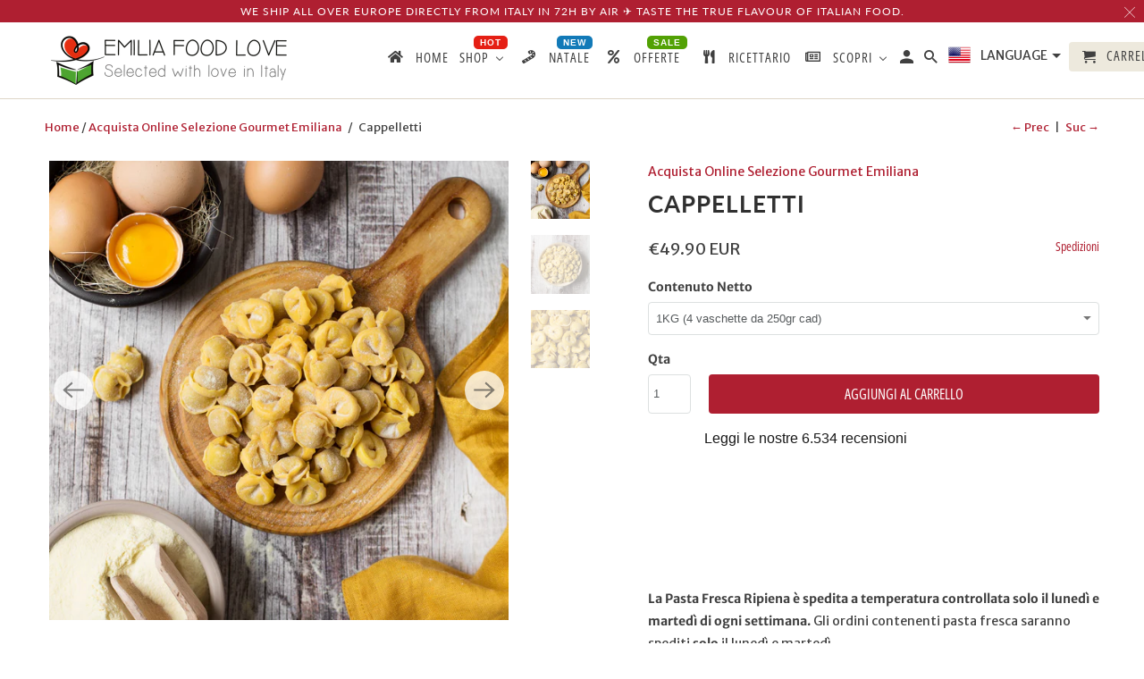

--- FILE ---
content_type: text/html; charset=utf-8
request_url: https://it.emiliafood.love/collections/all/products/cappelletti
body_size: 63318
content:


<!DOCTYPE html>
<html lang="it">
  <head>
   
    <meta charset="utf-8">
    <meta http-equiv="cleartype" content="on">
    <meta name="robots" content="index,follow">

    
    <title>Cappelletti - Tortellini - Pasta fresca ripiena Emiliana - EMILIA FOOD LOVE Selected with love in Italy</title>

    
      <meta name="description" content="Ognuno racconta la propria storia e scrive la propria ricetta, con i piccoli consigli passati di madre in figlia in nipote, gli ingredienti segreti e le superstizioni. Ognuno ha ricordi d’infanzia e risate che tornano alla mente, un aneddoto da raccontare a tavola. ​Perciò chiamateli Cappelletti oppure Tortellini: cambia il nome, ma non il risultato. Ottimi in brodo, come vuole la tradizione, pasticciati, conditi con un ragù di carne o più semplicemente con un po’ di burro fuso e Parmigiano." />
    
 
    

<meta name="author" content="EMILIA FOOD LOVE Selected with love in Italy">
<meta property="og:url" content="https://it.emiliafood.love/products/cappelletti">
<meta property="og:site_name" content="EMILIA FOOD LOVE Selected with love in Italy">



  <meta property="og:type" content="product">
  <meta property="og:title" content="Cappelletti">
  
    
      <meta property="og:image" content="https://it.emiliafood.love/cdn/shop/products/cappelletti_tortellini_emilia_food_love_selected_with_love_in_italy_pasta_fresch_filled_fresca_ripiena2_600x.jpg?v=1592333432">
      <meta property="og:image:secure_url" content="https://it.emiliafood.love/cdn/shop/products/cappelletti_tortellini_emilia_food_love_selected_with_love_in_italy_pasta_fresch_filled_fresca_ripiena2_600x.jpg?v=1592333432">
      <meta property="og:image:width" content="2000">
      <meta property="og:image:height" content="2000">
      <meta property="og:image:alt" content="Cappelletti">
      
    
      <meta property="og:image" content="https://it.emiliafood.love/cdn/shop/products/cappelletti_tortellini_emilia_food_love_selected_with_love_in_italy_pasta_fresch_filled_fresca_ripiena3_600x.jpg?v=1592333432">
      <meta property="og:image:secure_url" content="https://it.emiliafood.love/cdn/shop/products/cappelletti_tortellini_emilia_food_love_selected_with_love_in_italy_pasta_fresch_filled_fresca_ripiena3_600x.jpg?v=1592333432">
      <meta property="og:image:width" content="2000">
      <meta property="og:image:height" content="2000">
      <meta property="og:image:alt" content="Cappelletti">
      
    
      <meta property="og:image" content="https://it.emiliafood.love/cdn/shop/products/cappelletti_tortellini_emilia_food_love_selected_with_love_in_italy_pasta_fresch_filled_fresca_ripiena_600x.jpg?v=1592333432">
      <meta property="og:image:secure_url" content="https://it.emiliafood.love/cdn/shop/products/cappelletti_tortellini_emilia_food_love_selected_with_love_in_italy_pasta_fresch_filled_fresca_ripiena_600x.jpg?v=1592333432">
      <meta property="og:image:width" content="1736">
      <meta property="og:image:height" content="1736">
      <meta property="og:image:alt" content="Cappelletti">
      
    
  
  <meta property="product:price:amount" content="49.90">
  <meta property="product:price:currency" content="EUR">



  <meta property="og:description" content="Ognuno racconta la propria storia e scrive la propria ricetta, con i piccoli consigli passati di madre in figlia in nipote, gli ingredienti segreti e le superstizioni. Ognuno ha ricordi d’infanzia e risate che tornano alla mente, un aneddoto da raccontare a tavola. ​Perciò chiamateli Cappelletti oppure Tortellini: cambia il nome, ma non il risultato. Ottimi in brodo, come vuole la tradizione, pasticciati, conditi con un ragù di carne o più semplicemente con un po’ di burro fuso e Parmigiano.">




  <meta name="twitter:site" content="@EmiliaFoodLove">

<meta name="twitter:card" content="summary">

  <meta name="twitter:title" content="Cappelletti">
  <meta name="twitter:description" content="La Pasta Fresca Ripiena è spedita a temperatura controllata solo il lunedì e martedì di ogni settimana. Gli ordini contenenti pasta fresca saranno spediti solo&amp;nbsp;il lunedì e martedì. Descrizione Info Nutrizionali/Ingredienti Istruzioni per l&#39;uso Chi arriva in Emilia per la prima volta può trovare qualche difficoltà nel gesto apparentemente semplice di ordinare un piatto di pasta ripiena. Città che distano pochi chilometri hanno, infatti, modi diversi per definire la stessa, caratteristica forma che ricorda un piccolo cappello. Ognuno racconta la propria storia e scrive la propria ricetta, con i piccoli consigli passati di madre in figlia in nipote, gli ingredienti segreti e le superstizioni. Ognuno ha ricordi d’infanzia e risate che tornano alla mente, un aneddoto da raccontare a tavola. Perciò chiamateli Cappelletti oppure Tortellini: cambia il nome, ma non il risultato. Ottimi in brodo, come vuole la tradizione, pasticciati,">
  <meta name="twitter:image:width" content="240">
  <meta name="twitter:image:height" content="240">
  <meta name="twitter:image" content="https://it.emiliafood.love/cdn/shop/products/cappelletti_tortellini_emilia_food_love_selected_with_love_in_italy_pasta_fresch_filled_fresca_ripiena2_240x.jpg?v=1592333432">
  <meta name="twitter:image:alt" content="Cappelletti">



    
      <link rel="prev" href="/collections/all/products/salami">
    
    
      <link rel="next" href="/collections/all/products/cheese-grater-parmigiano-reggiano">
    
  
    <!-- Mobile Specific Metas -->
    <meta name="HandheldFriendly" content="True">
    <meta name="MobileOptimized" content="320">
    <meta name="viewport" content="width=device-width,initial-scale=1">
    <meta name="theme-color" content="#ffffff">

    
    
    <link rel="preload" as="image" href="https://cdn.shopify.com/s/files/1/1229/7728/files/logo_prova_280x@2x.png?v=1510440805">
    
    
    
    <link rel="preload" as="image" href="https://it.emiliafood.love/cdn/shop/products/cappelletti_tortellini_emilia_food_love_selected_with_love_in_italy_pasta_fresch_filled_fresca_ripiena2_600x.jpg?v=1592333432">

    <link rel="preload" href="//it.emiliafood.love/cdn/shop/t/26/assets/styles.scss.css?v=156991993149023150771759259616" as="style" onload="this.rel='stylesheet'">

    <link rel="preload" href="https://cdn.shopify.com/extensions/d1203499-56bf-4c1b-a276-c78d20cf1743/0.97.0/assets/buddha-megamenu2.css" as="style" onload="this.rel='stylesheet'">
    <link rel="preload" href="https://cdn.shopify.com/extensions/d1203499-56bf-4c1b-a276-c78d20cf1743/0.97.0/assets/fontawesome.css" as="style" onload="this.rel='stylesheet'">

    <link rel="preload" as="script" href="//it.emiliafood.love/cdn/shop/t/26/assets/libs.min.js?v=125103769901763796571669657564">

    <link rel="preload" as="script" href="//it.emiliafood.love/cdn/shop/t/26/assets/jquery.js?v=61395414644828968241604174125">
    
    <!-- Stylesheets for Retina 4.7.1 -->
    <link href="//it.emiliafood.love/cdn/shop/t/26/assets/styles.scss.css?v=156991993149023150771759259616" rel="stylesheet" type="text/css" media="all" />
    <!--[if lte IE 9]>
      <link href="//it.emiliafood.love/cdn/shop/t/26/assets/ie.css?v=16370617434440559491587078335" rel="stylesheet" type="text/css" media="all" />
    <![endif]-->
 
    
      <link rel="shortcut icon" type="image/x-icon" href="//it.emiliafood.love/cdn/shop/files/Emilia_food_love_favicon_180x180.png?v=1613156646">
      <link rel="apple-touch-icon" href="//it.emiliafood.love/cdn/shop/files/Emilia_food_love_favicon_180x180.png?v=1613156646"/>
      <link rel="apple-touch-icon" sizes="72x72" href="//it.emiliafood.love/cdn/shop/files/Emilia_food_love_favicon_72x72.png?v=1613156646"/>
      <link rel="apple-touch-icon" sizes="114x114" href="//it.emiliafood.love/cdn/shop/files/Emilia_food_love_favicon_114x114.png?v=1613156646"/>
      <link rel="apple-touch-icon" sizes="180x180" href="//it.emiliafood.love/cdn/shop/files/Emilia_food_love_favicon_180x180.png?v=1613156646"/>
      <link rel="apple-touch-icon" sizes="228x228" href="//it.emiliafood.love/cdn/shop/files/Emilia_food_love_favicon_228x228.png?v=1613156646"/>
    

    <link rel="canonical" href="https://it.emiliafood.love/products/cappelletti" />

    <script>
      
Shopify = window.Shopify || {};Shopify.routes =Shopify.routes || {};Shopify.routes.cart_url = "\/cart";
    </script>
  
    

    <!--<script src="//it.emiliafood.love/cdn/shop/t/26/assets/app.js?v=73623884686428193451669600060" type="text/javascript"></script>-->
  
    <script>
      window.lazySizesConfig = window.lazySizesConfig || {};
      window.lazySizesConfig.loadMode = 1;
      window.lazySizesConfig.expand = 0;
      window.lazySizesConfig.loadHidden = false;
  	</script>
    
    <script src="//it.emiliafood.love/cdn/shop/t/26/assets/jquery.js?v=61395414644828968241604174125" ></script>

  	<script defer src="//it.emiliafood.love/cdn/shop/t/26/assets/lazysizes.min.js?v=130502096143657915071669593908" ></script>
  
    <script defer src="//it.emiliafood.love/cdn/shop/t/26/assets/app.js?v=73623884686428193451669600060" ></script>

    <script src="//it.emiliafood.love/cdn/shop/t/26/assets/libs.min.js?v=125103769901763796571669657564"></script> 
   
     <script>window.performance && window.performance.mark && window.performance.mark('shopify.content_for_header.start');</script><meta name="google-site-verification" content="HIfjunnkoO1s-wlNbxX7KpIORAcOAf7PdlZxZmyaXl8">
<meta name="facebook-domain-verification" content="op407ojion6g4jofndu8j5evb92vpc">
<meta name="facebook-domain-verification" content="cb2n3tc6nqzzte1fe9luqjumpz52d1">
<meta name="facebook-domain-verification" content="ggb6s8xjd2i1njrnkqbwzp4nx1kvmz">
<meta name="facebook-domain-verification" content="677rgtrtuwisr08hsf7o6aawz9sl4e">
<meta name="facebook-domain-verification" content="xaopc6fkr009zcib5rgx61kowo1lok">
<meta name="facebook-domain-verification" content="l5fmr2mum6v4vrxfolo30o848o0o6h">
<meta name="facebook-domain-verification" content="nt96bc4uk4ny7fa9ufm5h4l17ivrcm">
<meta name="facebook-domain-verification" content="1rozsrzbza5rpixsuon4i8bzq8b6eg">
<meta name="facebook-domain-verification" content="fmbgdgvd0ga2koqgj5dayn9dzn9lo3">
<meta name="facebook-domain-verification" content="e49r7qrcm8hcay5ne61cztq5wfasqg">
<meta id="shopify-digital-wallet" name="shopify-digital-wallet" content="/12297728/digital_wallets/dialog">
<meta name="shopify-checkout-api-token" content="7a549f5a606e76f1d8b4ebf52a36ea56">
<meta id="in-context-paypal-metadata" data-shop-id="12297728" data-venmo-supported="false" data-environment="production" data-locale="it_IT" data-paypal-v4="true" data-currency="EUR">
<link rel="alternate" hreflang="x-default" href="https://en.emiliafood.love/products/cappelletti">
<link rel="alternate" hreflang="en-DE" href="https://de.emiliafood.love/products/cappelletti">
<link rel="alternate" hreflang="en-DK" href="https://dk.emiliafood.love/products/cappelletti">
<link rel="alternate" hreflang="en-IT" href="https://en.emiliafood.love/products/cappelletti">
<link rel="alternate" hreflang="fr-FR" href="https://fr.emiliafood.love/products/cappelletti">
<link rel="alternate" hreflang="it-IT" href="https://it.emiliafood.love/products/cappelletti">
<link rel="alternate" hreflang="en-SE" href="https://se.emiliafood.love/products/cappelletti">
<link rel="alternate" type="application/json+oembed" href="https://it.emiliafood.love/products/cappelletti.oembed">
<script async="async" src="/checkouts/internal/preloads.js?locale=it-IT"></script>
<link rel="preconnect" href="https://shop.app" crossorigin="anonymous">
<script async="async" src="https://shop.app/checkouts/internal/preloads.js?locale=it-IT&shop_id=12297728" crossorigin="anonymous"></script>
<script id="apple-pay-shop-capabilities" type="application/json">{"shopId":12297728,"countryCode":"IT","currencyCode":"EUR","merchantCapabilities":["supports3DS"],"merchantId":"gid:\/\/shopify\/Shop\/12297728","merchantName":"EMILIA FOOD LOVE","requiredBillingContactFields":["postalAddress","email","phone"],"requiredShippingContactFields":["postalAddress","email","phone"],"shippingType":"shipping","supportedNetworks":["visa","maestro","masterCard","amex"],"total":{"type":"pending","label":"EMILIA FOOD LOVE","amount":"1.00"},"shopifyPaymentsEnabled":true,"supportsSubscriptions":true}</script>
<script id="shopify-features" type="application/json">{"accessToken":"7a549f5a606e76f1d8b4ebf52a36ea56","betas":["rich-media-storefront-analytics"],"domain":"it.emiliafood.love","predictiveSearch":true,"shopId":12297728,"locale":"it"}</script>
<script>var Shopify = Shopify || {};
Shopify.shop = "emiliafoodlove.myshopify.com";
Shopify.locale = "it";
Shopify.currency = {"active":"EUR","rate":"1.0"};
Shopify.country = "IT";
Shopify.theme = {"name":"Retina Clean","id":80213409875,"schema_name":"Retina","schema_version":"4.7.1","theme_store_id":null,"role":"main"};
Shopify.theme.handle = "null";
Shopify.theme.style = {"id":null,"handle":null};
Shopify.cdnHost = "it.emiliafood.love/cdn";
Shopify.routes = Shopify.routes || {};
Shopify.routes.root = "/";</script>
<script type="module">!function(o){(o.Shopify=o.Shopify||{}).modules=!0}(window);</script>
<script>!function(o){function n(){var o=[];function n(){o.push(Array.prototype.slice.apply(arguments))}return n.q=o,n}var t=o.Shopify=o.Shopify||{};t.loadFeatures=n(),t.autoloadFeatures=n()}(window);</script>
<script>
  window.ShopifyPay = window.ShopifyPay || {};
  window.ShopifyPay.apiHost = "shop.app\/pay";
  window.ShopifyPay.redirectState = null;
</script>
<script id="shop-js-analytics" type="application/json">{"pageType":"product"}</script>
<script defer="defer" async type="module" src="//it.emiliafood.love/cdn/shopifycloud/shop-js/modules/v2/client.init-shop-cart-sync_9_7-kM0p.it.esm.js"></script>
<script defer="defer" async type="module" src="//it.emiliafood.love/cdn/shopifycloud/shop-js/modules/v2/chunk.common_DlvccoFA.esm.js"></script>
<script type="module">
  await import("//it.emiliafood.love/cdn/shopifycloud/shop-js/modules/v2/client.init-shop-cart-sync_9_7-kM0p.it.esm.js");
await import("//it.emiliafood.love/cdn/shopifycloud/shop-js/modules/v2/chunk.common_DlvccoFA.esm.js");

  window.Shopify.SignInWithShop?.initShopCartSync?.({"fedCMEnabled":true,"windoidEnabled":true});

</script>
<script>
  window.Shopify = window.Shopify || {};
  if (!window.Shopify.featureAssets) window.Shopify.featureAssets = {};
  window.Shopify.featureAssets['shop-js'] = {"shop-cart-sync":["modules/v2/client.shop-cart-sync_BdArz91X.it.esm.js","modules/v2/chunk.common_DlvccoFA.esm.js"],"init-fed-cm":["modules/v2/client.init-fed-cm_vWQnZMGt.it.esm.js","modules/v2/chunk.common_DlvccoFA.esm.js"],"init-shop-email-lookup-coordinator":["modules/v2/client.init-shop-email-lookup-coordinator_CLVmJdIf.it.esm.js","modules/v2/chunk.common_DlvccoFA.esm.js"],"shop-cash-offers":["modules/v2/client.shop-cash-offers_zodef8Qd.it.esm.js","modules/v2/chunk.common_DlvccoFA.esm.js","modules/v2/chunk.modal_GR4K8vQS.esm.js"],"shop-button":["modules/v2/client.shop-button_BeJVdfac.it.esm.js","modules/v2/chunk.common_DlvccoFA.esm.js"],"init-windoid":["modules/v2/client.init-windoid_BHaROLy4.it.esm.js","modules/v2/chunk.common_DlvccoFA.esm.js"],"avatar":["modules/v2/client.avatar_BTnouDA3.it.esm.js"],"init-shop-cart-sync":["modules/v2/client.init-shop-cart-sync_9_7-kM0p.it.esm.js","modules/v2/chunk.common_DlvccoFA.esm.js"],"shop-toast-manager":["modules/v2/client.shop-toast-manager_DGSGVTkc.it.esm.js","modules/v2/chunk.common_DlvccoFA.esm.js"],"pay-button":["modules/v2/client.pay-button_CBVrzMSC.it.esm.js","modules/v2/chunk.common_DlvccoFA.esm.js"],"shop-login-button":["modules/v2/client.shop-login-button_C4UUCusY.it.esm.js","modules/v2/chunk.common_DlvccoFA.esm.js","modules/v2/chunk.modal_GR4K8vQS.esm.js"],"init-customer-accounts-sign-up":["modules/v2/client.init-customer-accounts-sign-up_CTAhap2Q.it.esm.js","modules/v2/client.shop-login-button_C4UUCusY.it.esm.js","modules/v2/chunk.common_DlvccoFA.esm.js","modules/v2/chunk.modal_GR4K8vQS.esm.js"],"init-shop-for-new-customer-accounts":["modules/v2/client.init-shop-for-new-customer-accounts_DXXRtP19.it.esm.js","modules/v2/client.shop-login-button_C4UUCusY.it.esm.js","modules/v2/chunk.common_DlvccoFA.esm.js","modules/v2/chunk.modal_GR4K8vQS.esm.js"],"init-customer-accounts":["modules/v2/client.init-customer-accounts_DHuEhe0E.it.esm.js","modules/v2/client.shop-login-button_C4UUCusY.it.esm.js","modules/v2/chunk.common_DlvccoFA.esm.js","modules/v2/chunk.modal_GR4K8vQS.esm.js"],"shop-follow-button":["modules/v2/client.shop-follow-button_YpOL4QoS.it.esm.js","modules/v2/chunk.common_DlvccoFA.esm.js","modules/v2/chunk.modal_GR4K8vQS.esm.js"],"lead-capture":["modules/v2/client.lead-capture_BoK0p_xw.it.esm.js","modules/v2/chunk.common_DlvccoFA.esm.js","modules/v2/chunk.modal_GR4K8vQS.esm.js"],"checkout-modal":["modules/v2/client.checkout-modal_BUM0vmvH.it.esm.js","modules/v2/chunk.common_DlvccoFA.esm.js","modules/v2/chunk.modal_GR4K8vQS.esm.js"],"shop-login":["modules/v2/client.shop-login_CAzNaF46.it.esm.js","modules/v2/chunk.common_DlvccoFA.esm.js","modules/v2/chunk.modal_GR4K8vQS.esm.js"],"payment-terms":["modules/v2/client.payment-terms_BJBkmdVa.it.esm.js","modules/v2/chunk.common_DlvccoFA.esm.js","modules/v2/chunk.modal_GR4K8vQS.esm.js"]};
</script>
<script>(function() {
  var isLoaded = false;
  function asyncLoad() {
    if (isLoaded) return;
    isLoaded = true;
    var urls = ["https:\/\/chimpstatic.com\/mcjs-connected\/js\/users\/5bf3f6b9188bb6d8bff924dd0\/5c4e7cf125624817c353fa9d8.js?shop=emiliafoodlove.myshopify.com","\/\/code.tidio.co\/zs5lsb2iuyuwug74gmuu9axj5pht7xth.js?shop=emiliafoodlove.myshopify.com","https:\/\/static.klaviyo.com\/onsite\/js\/klaviyo.js?company_id=Yfvrd3\u0026shop=emiliafoodlove.myshopify.com","https:\/\/static.klaviyo.com\/onsite\/js\/klaviyo.js?company_id=VYpZmw\u0026shop=emiliafoodlove.myshopify.com","https:\/\/static.klaviyo.com\/onsite\/js\/klaviyo.js?company_id=VYpZmw\u0026shop=emiliafoodlove.myshopify.com"];
    for (var i = 0; i < urls.length; i++) {
      var s = document.createElement('script');
      s.type = 'text/javascript';
      s.async = true;
      s.src = urls[i];
      var x = document.getElementsByTagName('script')[0];
      x.parentNode.insertBefore(s, x);
    }
  };
  document.addEventListener('StartAsyncLoading',function(event){asyncLoad();});if(window.attachEvent) {
    window.attachEvent('onload', function(){});
  } else {
    window.addEventListener('load', function(){}, false);
  }
})();</script>
<script id="__st">var __st={"a":12297728,"offset":3600,"reqid":"2db4c8b7-c230-4008-856b-65fd288d3456-1767520787","pageurl":"it.emiliafood.love\/collections\/all\/products\/cappelletti","u":"380b8633b10b","p":"product","rtyp":"product","rid":4485201985619};</script>
<script>window.ShopifyPaypalV4VisibilityTracking = true;</script>
<script id="captcha-bootstrap">!function(){'use strict';const t='contact',e='account',n='new_comment',o=[[t,t],['blogs',n],['comments',n],[t,'customer']],c=[[e,'customer_login'],[e,'guest_login'],[e,'recover_customer_password'],[e,'create_customer']],r=t=>t.map((([t,e])=>`form[action*='/${t}']:not([data-nocaptcha='true']) input[name='form_type'][value='${e}']`)).join(','),a=t=>()=>t?[...document.querySelectorAll(t)].map((t=>t.form)):[];function s(){const t=[...o],e=r(t);return a(e)}const i='password',u='form_key',d=['recaptcha-v3-token','g-recaptcha-response','h-captcha-response',i],f=()=>{try{return window.sessionStorage}catch{return}},m='__shopify_v',_=t=>t.elements[u];function p(t,e,n=!1){try{const o=window.sessionStorage,c=JSON.parse(o.getItem(e)),{data:r}=function(t){const{data:e,action:n}=t;return t[m]||n?{data:e,action:n}:{data:t,action:n}}(c);for(const[e,n]of Object.entries(r))t.elements[e]&&(t.elements[e].value=n);n&&o.removeItem(e)}catch(o){console.error('form repopulation failed',{error:o})}}const l='form_type',E='cptcha';function T(t){t.dataset[E]=!0}const w=window,h=w.document,L='Shopify',v='ce_forms',y='captcha';let A=!1;((t,e)=>{const n=(g='f06e6c50-85a8-45c8-87d0-21a2b65856fe',I='https://cdn.shopify.com/shopifycloud/storefront-forms-hcaptcha/ce_storefront_forms_captcha_hcaptcha.v1.5.2.iife.js',D={infoText:'Protetto da hCaptcha',privacyText:'Privacy',termsText:'Termini'},(t,e,n)=>{const o=w[L][v],c=o.bindForm;if(c)return c(t,g,e,D).then(n);var r;o.q.push([[t,g,e,D],n]),r=I,A||(h.body.append(Object.assign(h.createElement('script'),{id:'captcha-provider',async:!0,src:r})),A=!0)});var g,I,D;w[L]=w[L]||{},w[L][v]=w[L][v]||{},w[L][v].q=[],w[L][y]=w[L][y]||{},w[L][y].protect=function(t,e){n(t,void 0,e),T(t)},Object.freeze(w[L][y]),function(t,e,n,w,h,L){const[v,y,A,g]=function(t,e,n){const i=e?o:[],u=t?c:[],d=[...i,...u],f=r(d),m=r(i),_=r(d.filter((([t,e])=>n.includes(e))));return[a(f),a(m),a(_),s()]}(w,h,L),I=t=>{const e=t.target;return e instanceof HTMLFormElement?e:e&&e.form},D=t=>v().includes(t);t.addEventListener('submit',(t=>{const e=I(t);if(!e)return;const n=D(e)&&!e.dataset.hcaptchaBound&&!e.dataset.recaptchaBound,o=_(e),c=g().includes(e)&&(!o||!o.value);(n||c)&&t.preventDefault(),c&&!n&&(function(t){try{if(!f())return;!function(t){const e=f();if(!e)return;const n=_(t);if(!n)return;const o=n.value;o&&e.removeItem(o)}(t);const e=Array.from(Array(32),(()=>Math.random().toString(36)[2])).join('');!function(t,e){_(t)||t.append(Object.assign(document.createElement('input'),{type:'hidden',name:u})),t.elements[u].value=e}(t,e),function(t,e){const n=f();if(!n)return;const o=[...t.querySelectorAll(`input[type='${i}']`)].map((({name:t})=>t)),c=[...d,...o],r={};for(const[a,s]of new FormData(t).entries())c.includes(a)||(r[a]=s);n.setItem(e,JSON.stringify({[m]:1,action:t.action,data:r}))}(t,e)}catch(e){console.error('failed to persist form',e)}}(e),e.submit())}));const S=(t,e)=>{t&&!t.dataset[E]&&(n(t,e.some((e=>e===t))),T(t))};for(const o of['focusin','change'])t.addEventListener(o,(t=>{const e=I(t);D(e)&&S(e,y())}));const B=e.get('form_key'),M=e.get(l),P=B&&M;t.addEventListener('StartPreviewBarLoading',(()=>{const t=y();if(P)for(const e of t)e.elements[l].value===M&&p(e,B);[...new Set([...A(),...v().filter((t=>'true'===t.dataset.shopifyCaptcha))])].forEach((e=>S(e,t)))}))}(h,new URLSearchParams(w.location.search),n,t,e,['guest_login'])})(!0,!0)}();</script>
<script integrity="sha256-4kQ18oKyAcykRKYeNunJcIwy7WH5gtpwJnB7kiuLZ1E=" data-source-attribution="shopify.loadfeatures" defer="defer" src="//it.emiliafood.love/cdn/shopifycloud/storefront/assets/storefront/load_feature-a0a9edcb.js" crossorigin="anonymous"></script>
<script crossorigin="anonymous" defer="defer" src="//it.emiliafood.love/cdn/shopifycloud/storefront/assets/shopify_pay/storefront-65b4c6d7.js?v=20250812"></script>
<script data-source-attribution="shopify.dynamic_checkout.dynamic.init">var Shopify=Shopify||{};Shopify.PaymentButton=Shopify.PaymentButton||{isStorefrontPortableWallets:!0,init:function(){window.Shopify.PaymentButton.init=function(){};var t=document.createElement("script");t.src="https://it.emiliafood.love/cdn/shopifycloud/portable-wallets/latest/portable-wallets.it.js",t.type="module",document.head.appendChild(t)}};
</script>
<script data-source-attribution="shopify.dynamic_checkout.buyer_consent">
  function portableWalletsHideBuyerConsent(e){var t=document.getElementById("shopify-buyer-consent"),n=document.getElementById("shopify-subscription-policy-button");t&&n&&(t.classList.add("hidden"),t.setAttribute("aria-hidden","true"),n.removeEventListener("click",e))}function portableWalletsShowBuyerConsent(e){var t=document.getElementById("shopify-buyer-consent"),n=document.getElementById("shopify-subscription-policy-button");t&&n&&(t.classList.remove("hidden"),t.removeAttribute("aria-hidden"),n.addEventListener("click",e))}window.Shopify?.PaymentButton&&(window.Shopify.PaymentButton.hideBuyerConsent=portableWalletsHideBuyerConsent,window.Shopify.PaymentButton.showBuyerConsent=portableWalletsShowBuyerConsent);
</script>
<script data-source-attribution="shopify.dynamic_checkout.cart.bootstrap">document.addEventListener("StartPreviewBarLoading",(function(){function t(){return document.querySelector("shopify-accelerated-checkout-cart, shopify-accelerated-checkout")}if(t())Shopify.PaymentButton.init();else{new MutationObserver((function(e,n){t()&&(Shopify.PaymentButton.init(),n.disconnect())})).observe(document.body,{childList:!0,subtree:!0})}}));
</script>
<link id="shopify-accelerated-checkout-styles" rel="stylesheet" media="screen" href="https://it.emiliafood.love/cdn/shopifycloud/portable-wallets/latest/accelerated-checkout-backwards-compat.css" crossorigin="anonymous">
<style id="shopify-accelerated-checkout-cart">
        #shopify-buyer-consent {
  margin-top: 1em;
  display: inline-block;
  width: 100%;
}

#shopify-buyer-consent.hidden {
  display: none;
}

#shopify-subscription-policy-button {
  background: none;
  border: none;
  padding: 0;
  text-decoration: underline;
  font-size: inherit;
  cursor: pointer;
}

#shopify-subscription-policy-button::before {
  box-shadow: none;
}

      </style>

<script>window.performance && window.performance.mark && window.performance.mark('shopify.content_for_header.end');</script> 
<script type="text/javascript">
  function loadCSS(filename){var l=document.createElement('link');l.rel='stylesheet';l.href=filename;var h=document.getElementsByTagName('head')[0];h.parentNode.insertBefore(l,h);}
  window.addEventListener('DOMContentLoaded', (event) => {
    setTimeout(function() {
      loadCSS("https://it.emiliafood.love/cdn/shop/t/26/assets/fonts.css?v=98028077885383694231762362645");  
    }, 100);
  });
</script><noscript>
      <style>
        img.lazyload[data-sizes="auto"] {
          display: none !important;
        }
        .image__fallback {
          width: 100vw;
          display: block !important;
          max-width: 100vw !important;
          margin-bottom: 0;
        }
        .no-js-only {
          display: inherit !important;
        }
        .icon-cart.cart-button {
          display: none;
        }
        .lazyload {
          opacity: 1;
          -webkit-filter: blur(0);
          filter: blur(0);
        }
        .animate_right,
        .animate_left,
        .animate_up,
        .animate_down {
          opacity: 1;
        }
        .product_section .product_form {
          opacity: 1;
        }
        .multi_select,
        form .select {
          display: block !important;
        }
        .swatch_options {
          display: none;
        }
        .primary_logo {
          display: block;
        }
      </style>
    </noscript>
    
<!-- TrustBox script -->
<script type="text/javascript">
function load_trustpilot(){(function e(){var e=document.createElement("script");e.type="text/javascript",e.async=true,e.src="//widget.trustpilot.com/bootstrap/v5/tp.widget.bootstrap.min.js";var t=document.getElementsByTagName("script")[0];t.parentNode.insertBefore(e,t)})();}
if(window.innerWidth>0.5e3) load_trustpilot();
else document.addEventListener('StartAsyncLoading',function(event){load_trustpilot();});
</script>
<!-- End TrustBox script -->
    
   
    
  <!-- SchemaAPP Liquid Start -->



    <script type="application/ld+json">
        {"@context":"http://schema.org","@type":"Product","@id":"https://emiliafood.love/products/cappelletti#Product","name":"Cappelletti","description":"Fresh pasta is shipped at controlled temperature only on Monday and Tuesday of each week. Orders containing fresh pasta will be shipped only on Monday or Tuesday. \n\nDescription\nNutrition Information/Ingredients\nInstructions for Use\n\n\n\n\nThose arriving in Emilia for the first time may find it difficult to order filled pasta at a restaurant. Cities that are just a few kilometres away have different ways to define the characteristic hat shape. Everyone has their own story, recipe, tips, secret ingredients and superstitions handed down from mother to daughter to grandchild. We all have our own childhood memories linked to anecdotes to tell around the table to have a laugh. So, you can call them\u00a0Cappelletti or Tortellini but the result won\u2019t change. They are excellent in broth, as per tradition, or casseroled, with meat rag\u00f9 or just melted butter and Parmigiano. \n\n\n\n\n\n\u00a0Nutrition Information per 100 g\n\n\n\nEnergy\n1665\u00a0kJ398\u00a0kcal\n\n\nFat\n12,4 g\n\n\n\u00a0 Of Which Saturates\n2,8 g\n\n\nCarbohydrate\n53,4 g\n\n\n\u00a0 Of Which Sugars\n2 g\n\n\nProtein\n15,5 g\n\n\nSalt\n1 g\n\n\n\nINGREDIENTS: PASTA: Durum WHEAT\u00a0flour,\u00a0WHEAT\u00a0flour, Fresh EGGS (21% of Pasta), Sunflower oil,\u00a0Rice flour.STUFFING:\u00a0 Parmigiano Reggiano DOP Cheese (MILK, salt, rennet), Raw Ham, Beef, Pork, Sausage (Pig meat 83%, salt, aromas, spieces, Antioxidant: E300, Preservatives: E252, Acidity Regulator: E262, sugar:\u00a0LACTOSE,\u00a0dextrose, sucrose), Mortadella (Pork, Pork Tripe, salt, spieces,\u00a0natural flavors, Antioxidant: E301, E316, Preservatives: E250),\u00a0Bread crumbs (WHEAT\u00a0flour, lard,\u00a0yeast, salt, BARLEY\u00a0malt extract, Olive Oil), EGGS,\u00a0carrots, salt, onions,\u00a0nutmeg, cloves.ALLERGENS:\u00a0Produced in the laboratory that also uses eggs, milk, cereals, nuts, soy, celery, crustaceans, fish, peanuts, mustard, sesame, sulphites, lupine, molluscs and their derivatives.STORAGE METHOD:Store between 0\u00b0C and +4\u00b0C by the expiry date on the package.PRODUCT LIFE:40 days from production20 days guaranteed from deliveryATTENTION DON'T PUNCTURE THE PACKAGEFRESH FILLED PASTA IN A PROTECTIVE ATMOSPHERE\u00a0\n\n\n\n\nFresh filled\u00a0pasta with the classic mixture of braised meat, raw ham, mortadella and Parmigiano Reggiano\u00a0DOP.Folded with the classic rounded shape. Cook in boiling water or broth for about 2 minutesWe recommend serving them in broth.\n","category":"pasta","url":"https://emiliafood.love/products/cappelletti","weight":{"@type":"QuantitativeValue","unitCode":"KGM","value":1,"@id":"https://emiliafood.love/products/cappelletti#Weight"},"brand":{"@type":"Brand","name":"Emilia food love","@id":"https://emiliafood.love/products/cappelletti#Brand"},"offers":[{"@type":"Offer","name":"1 KG (4 trays of 250gr each)","price":"39.90","priceCurrency":"EUR","availability":"InStock","itemCondition":"http://schema.org/NewCondition","@id":"https://emiliafood.love/products/cappelletti#Offer_31925237088339","url":"https://emiliafood.love/products/cappelletti?variant=31925237088339"},{"@type":"Offer","name":"1 KG Fronzen \u2744\ufe0f (Only in Italy)","price":"39.90","priceCurrency":"EUR","availability":"InStock","itemCondition":"http://schema.org/NewCondition","@id":"https://emiliafood.love/products/cappelletti#Offer_41007611936968","url":"https://emiliafood.love/products/cappelletti?variant=41007611936968"}],"image":[{"@type":"ImageObject","height":2000,"width":2000,"url":"https://cdn.shopify.com/s/files/1/1229/7728/products/cappelletti_tortellini_emilia_food_love_selected_with_love_in_italy_pasta_fresch_filled_fresca_ripiena2.jpg?v=1592333432","@id":"https://cdn.shopify.com/s/files/1/1229/7728/products/cappelletti_tortellini_emilia_food_love_selected_with_love_in_italy_pasta_fresch_filled_fresca_ripiena2.jpg?v=1592333432"},{"@type":"ImageObject","height":2000,"width":2000,"url":"https://cdn.shopify.com/s/files/1/1229/7728/products/cappelletti_tortellini_emilia_food_love_selected_with_love_in_italy_pasta_fresch_filled_fresca_ripiena3.jpg?v=1592333432","@id":"https://cdn.shopify.com/s/files/1/1229/7728/products/cappelletti_tortellini_emilia_food_love_selected_with_love_in_italy_pasta_fresch_filled_fresca_ripiena3.jpg?v=1592333432"},{"@type":"ImageObject","height":1736,"width":1736,"url":"https://cdn.shopify.com/s/files/1/1229/7728/products/cappelletti_tortellini_emilia_food_love_selected_with_love_in_italy_pasta_fresch_filled_fresca_ripiena.jpg?v=1592333432","@id":"https://cdn.shopify.com/s/files/1/1229/7728/products/cappelletti_tortellini_emilia_food_love_selected_with_love_in_italy_pasta_fresch_filled_fresca_ripiena.jpg?v=1592333432"}]}
    </script>

<!-- SchemaAPP Liquid End -->
    

<link rel="alternate" hreflang="fr" href="https://fr.emiliafood.love/collections/all/products/cappelletti" /><link rel="alternate" hreflang="en" href="https://en.emiliafood.love/collections/all/products/cappelletti" /><link rel="alternate" hreflang="it" href="https://it.emiliafood.love/collections/all/products/cappelletti" />
 
  
   

    
    
   <script type="text/javascript">
var _iub = _iub || [];
_iub.csConfiguration = {"cookiePolicyInOtherWindow":true,"ccpaAcknowledgeOnDisplay":true,"lang":"it","siteId":535830,"consentOnContinuedBrowsing":false,"floatingPreferencesButtonDisplay":false,"perPurposeConsent":true,"countryDetection":true,"enableCcpa":true,"cookiePolicyId":7835914, "banner":{ "textColor":"#404040","backgroundColor":"#ede9dd","logo":"https://cdn.shopify.com/s/files/1/1229/7728/files/logo_prova_280x@2x.png?v=1510440805","brandTextColor":"#404040","brandBackgroundColor":"#ede9dd","acceptButtonDisplay":true,"acceptButtonColor":"#af1f31","acceptButtonCaptionColor":"white","customizeButtonDisplay":true,"customizeButtonColor":"#404040","customizeButtonCaptionColor":"white","position":"float-top-center","rejectButtonColor":"#010101","rejectButtonCaptionColor":"white","rejectButtonDisplay":true,"listPurposes":true }};
</script>
<script type="text/javascript" data-src="//cdn.iubenda.com/cs/ccpa/stub.js"></script>
<script type="text/javascript" data-src="//cdn.iubenda.com/cs/iubenda_cs.js" charset="UTF-8" async></script>
   
    
    
   
     
    
  
  
    <!-- PickyStory code, do not modify. Safe to remove after the app is uninstalled -->
  
  <!-- PickyStory code end -->
    
    
    
    
          
    
    <!-- Start of Sleeknote signup and lead generation tool - www.sleeknote.com -->
<script id="sleeknoteScript" type="text/javascript">
  document.addEventListener('StartAsyncLoading',function(event){ 
	(function () {
		var sleeknoteScriptTag = document.createElement("script");
		sleeknoteScriptTag.type = "text/javascript";
		sleeknoteScriptTag.charset = "utf-8";
		sleeknoteScriptTag.src = ("//sleeknotecustomerscripts.sleeknote.com/56946.js");
		var s = document.getElementById("sleeknoteScript"); 
		s.parentNode.insertBefore(sleeknoteScriptTag, s); 
	})();
    })
</script>
<!-- End of Sleeknote signup and lead generation tool - www.sleeknote.com -->
      
    
    
<meta class='geo-ip' content='[base64]'><script async src='//en.emiliafood.love/apps/easylocation/easylocation-1.0.3.min.js'></script><!--DOOFINDER-SHOPIFY-->
        
        <!--/DOOFINDER-SHOPIFY--><!-- BEGIN app block: shopify://apps/geo-pro-geolocation/blocks/geopro/16fc5313-7aee-4e90-ac95-f50fc7c8b657 --><!-- This snippet is used to load Geo:Pro data on the storefront -->
<meta class='geo-ip' content='[base64]'>
<!-- This snippet initializes the plugin -->
<script async>
  try {
    const loadGeoPro=()=>{let e=e=>{if(!e||e.isCrawler||"success"!==e.message){window.geopro_cancel="1";return}let o=e.isAdmin?"el-geoip-location-admin":"el-geoip-location",s=Date.now()+864e5;localStorage.setItem(o,JSON.stringify({value:e.data,expires:s})),e.isAdmin&&localStorage.setItem("el-geoip-admin",JSON.stringify({value:"1",expires:s}))},o=new XMLHttpRequest;o.open("GET","https://geo.geoproapp.com?x-api-key=91e359ab7-2b63-539e-1de2-c4bf731367a7",!0),o.responseType="json",o.onload=()=>e(200===o.status?o.response:null),o.send()},load=!["el-geoip-location-admin","el-geoip-location"].some(e=>{try{let o=JSON.parse(localStorage.getItem(e));return o&&o.expires>Date.now()}catch(s){return!1}});load&&loadGeoPro();
  } catch(e) {
    console.warn('Geo:Pro error', e);
    window.geopro_cancel = '1';
  }
</script>
<script src="https://cdn.shopify.com/extensions/019b746b-26da-7a64-a671-397924f34f11/easylocation-195/assets/easylocation-storefront.min.js" type="text/javascript" async></script>


<!-- END app block --><!-- BEGIN app block: shopify://apps/elevar-conversion-tracking/blocks/dataLayerEmbed/bc30ab68-b15c-4311-811f-8ef485877ad6 -->



<script type="module" dynamic>
  const configUrl = "/a/elevar/static/configs/fda478d1ed846501cffe4b8180544a31c262bae2/config.js";
  const config = (await import(configUrl)).default;
  const scriptUrl = config.script_src_app_theme_embed;

  if (scriptUrl) {
    const { handler } = await import(scriptUrl);

    await handler(
      config,
      {
        cartData: {
  marketId: "9543090414",
  attributes:{},
  cartTotal: "0.0",
  currencyCode:"EUR",
  items: []
}
,
        user: {cartTotal: "0.0",
    currencyCode:"EUR",customer: {},
}
,
        isOnCartPage:false,
        collectionView:null,
        searchResultsView:null,
        productView:{
    attributes:{},
    currencyCode:"EUR",defaultVariant: {id:"CAPPELLETTI",name:"Cappelletti or Tortellini",
        brand:"Emilia food love",
        category:"pasta",
        variant:"1 KG (4 trays of 250gr each)",
        price: "49.9",
        productId: "4485201985619",
        variantId: "31925237088339",
        compareAtPrice: "0.0",image:"\/\/it.emiliafood.love\/cdn\/shop\/products\/cappelletti_tortellini_emilia_food_love_selected_with_love_in_italy_pasta_fresch_filled_fresca_ripiena2.jpg?v=1592333432",url:"\/products\/cappelletti?variant=31925237088339"},items: [{id:"CAPPELLETTI",name:"Cappelletti or Tortellini",
          brand:"Emilia food love",
          category:"pasta",
          variant:"1 KG (4 trays of 250gr each)",
          price: "49.9",
          productId: "4485201985619",
          variantId: "31925237088339",
          compareAtPrice: "0.0",image:"\/\/it.emiliafood.love\/cdn\/shop\/products\/cappelletti_tortellini_emilia_food_love_selected_with_love_in_italy_pasta_fresch_filled_fresca_ripiena2.jpg?v=1592333432",url:"\/products\/cappelletti?variant=31925237088339"},]
  },
        checkoutComplete: null
      }
    );
  }
</script>


<!-- END app block --><!-- BEGIN app block: shopify://apps/wrapped/blocks/app-embed/1714fc7d-e525-4a14-8c3e-1b6ed95734c5 --><script type="module" src="https://cdn.shopify.com/storefront/web-components.js"></script>
<!-- BEGIN app snippet: app-embed.settings --><script type="text/javascript">
  window.Wrapped = { ...window.Wrapped };
  window.Wrapped.options = {"order":{"settings":{"optionMode":"advanced","visibilityTag":"wrapped:disabled","giftMessage":true,"giftMessageMaxChars":250,"giftSender":true,"giftReceiver":true,"giftMessageRequired":false,"giftSenderRequired":false,"giftReceiverRequired":false,"giftMessageEmoji":true,"giftSenderEmoji":true,"giftReceiverEmoji":true,"giftOptionLabels":{"primary":"Select a gift option","fr":"Sélectionnez une option de cadeau","it":"Seleziona un'opzione regalo"},"giftCheckboxLabels":{"primary":"🎁 I need a gift box, starting at: ","fr":"🎁 J'ai besoin d'un coffret cadeau, à partir de : ","it":"🎁 Ho bisogno di una confezione regalo, a partire da: "},"giftMessageLabels":{"primary":"Add a gift message:","fr":"Ajoutez un message cadeau :","it":"Aggiungi un messaggio regalo:"},"giftMessagePlaceholderLabels":{"primary":"Write your message here..."},"giftSenderLabels":{"primary":"Sender:","fr":"Expéditeur :","it":"Mittente:"},"giftSenderPlaceholderLabels":{"primary":"Sender name"},"giftReceiverLabels":{"primary":"Recipient:","fr":"Bénéficiaire :","it":"Destinatario:"},"giftReceiverPlaceholderLabels":{"primary":"Receiver name"},"saveLabels":{"primary":"Save"},"removeLabels":{"primary":"Remove"},"unavailableLabels":{"primary":"Unavailable"},"visibilityHelperLabels":{"primary":"Unavailable for one or more items in your cart"},"requiredFieldLabels":{"primary":"Please fill out this field."},"emojiFieldLabels":{"primary":"Emoji characters are not permitted."},"ordersLimitReached":false,"multipleGiftVariants":true},"datafields":{"checkbox":"Gift Wrap","message":"Gift Message","sender":"Gift Sender","receiver":"Gift Receiver","variant":"Gift Option"},"product":{"handle":"gift-wrap","image":"https:\/\/cdn.shopify.com\/s\/files\/1\/1229\/7728\/files\/box_generica_1_crop_600x600.jpg?v=1764785583","priceMode":"box_weight","hiddenInventory":true,"hiddenVisibility":false,"variantPricingPaid":true,"variantPricingFree":false,"bundles":true,"id":8671752552795,"gid":"gid:\/\/shopify\/Product\/8671752552795","variants":[{"availableForSale":true,"title":"Gift Box","price":9.9,"id":47351245767003,"imageSrc":null,"boxItemLimit":"2","boxWeightLimit":"7.0"}]},"blocks":[{"id":"f82193e6-b55a-4593-996d-cfab13ee1402","blockType":"cart_page","modal":false,"pricing":true,"refresh":true,"primaryCheckbox":true,"previewImage":false,"variantAppearance":"text","labels":{"primary":null},"targets":{"82196201555":{"id":"fe9f104a-a5c2-43c5-82bd-5bf899a4ad4d","selector":"form#cart_form[action*=\"\/cart\"] div.cart-breakdown label[for=\"note\"]","repositionedByDeveloper":false,"position":"beforebegin","action":null,"actionDeveloper":null,"actionType":"reload","actionTypeDeveloper":null,"formTarget":null},"82022334547":{"id":"3aa92555-e6d7-408d-ad37-f0625a3ad060","selector":"form#cart_form[action*=\"\/cart\"] div.cart-breakdown label[for=\"note\"]","repositionedByDeveloper":false,"position":"beforebegin","action":null,"actionDeveloper":null,"actionType":"reload","actionTypeDeveloper":null,"formTarget":null},"33825947731":{"id":"96498139-967e-4aa2-8a8b-3dd05af889be","selector":"div.container form[action*=\"\/cart\"] #checkout[type=\"submit\"]","repositionedByDeveloper":false,"position":"beforebegin","action":null,"actionDeveloper":null,"actionType":"reload","actionTypeDeveloper":null,"formTarget":null},"122203701448":{"id":"1431ccd7-27e2-4c98-bd62-378c07f157e2","selector":"form#cart_form[action*=\"\/cart\"] div.cart-breakdown label[for=\"note\"]","repositionedByDeveloper":false,"position":"beforebegin","action":null,"actionDeveloper":null,"actionType":"reload","actionTypeDeveloper":null,"formTarget":null},"172916867419":{"id":"4787f37b-e2fa-4409-9967-5a0d048064e5","selector":"main form[action*=\"\/cart\"] div.cart-template__checkout-buttons","repositionedByDeveloper":false,"position":"beforebegin","action":null,"actionDeveloper":null,"actionType":"reload","actionTypeDeveloper":null,"formTarget":null},"136361705710":{"id":"cd236e00-1efb-4620-b61e-78bed09406a6","selector":"form#cart_form[action*=\"\/cart\"] div.cart-breakdown label[for=\"note\"]","repositionedByDeveloper":false,"position":"beforebegin","action":null,"actionDeveloper":null,"actionType":"reload","actionTypeDeveloper":null,"formTarget":null},"127260819656":{"id":"b22c356b-c741-46b5-9491-73a52ddb6783","selector":"main form[action*=\"\/cart\"] div.cart-template__checkout-buttons","repositionedByDeveloper":false,"position":"afterbegin","action":null,"actionDeveloper":null,"actionType":"reload","actionTypeDeveloper":null,"formTarget":null},"130985361646":{"id":"1b10f8a2-7564-4b4f-937c-e4301548f6f7","selector":"main form[action*=\"\/cart\"] div.cart-template__checkout-buttons","repositionedByDeveloper":false,"position":"afterbegin","action":null,"actionDeveloper":null,"actionType":"reload","actionTypeDeveloper":null,"formTarget":null},"184859492699":{"id":"73638a1c-a520-4495-b9d6-76778d5508d5","selector":"main form[action*=\"\/cart\"] div.cart-template__checkout-buttons","repositionedByDeveloper":false,"position":"beforebegin","action":null,"actionDeveloper":null,"actionType":"reload","actionTypeDeveloper":null,"formTarget":null},"114948636872":{"id":"9c80c38c-d1fa-474f-8dde-40a7a56021fc","selector":"form#cart_form[action*=\"\/cart\"] div.cart-breakdown label[for=\"note\"]","repositionedByDeveloper":false,"position":"beforebegin","action":null,"actionDeveloper":null,"actionType":"reload","actionTypeDeveloper":null,"formTarget":null},"80213409875":{"id":"e738c8cb-efb4-4a12-88ea-8019c32f9ef7","selector":"form#cart_form[action*=\"\/cart\"] div.cart-breakdown label[for=\"note\"]","repositionedByDeveloper":false,"position":"beforebegin","action":null,"actionDeveloper":null,"actionType":"reload","actionTypeDeveloper":null,"formTarget":null}}},{"id":"12c1303f-2e4d-4658-ba9f-7c7335df0ef4","blockType":"cart_drawer","modal":false,"pricing":true,"refresh":true,"primaryCheckbox":true,"previewImage":false,"variantAppearance":"menu","labels":{"primary":null},"targets":{"82196201555":{"id":"fe9f104a-a5c2-43c5-82bd-5bf899a4ad4d","selector":"form[action*=\"\/checkout\"] div.mm-panels li.cart__note textarea#cart-note","repositionedByDeveloper":false,"position":"beforebegin","action":null,"actionDeveloper":null,"actionType":"reload","actionTypeDeveloper":null,"formTarget":null},"82022334547":{"id":"3aa92555-e6d7-408d-ad37-f0625a3ad060","selector":"form[action*=\"\/checkout\"] div.mm-panels li.cart__note textarea#cart-note","repositionedByDeveloper":false,"position":"beforebegin","action":null,"actionDeveloper":null,"actionType":"reload","actionTypeDeveloper":null,"formTarget":null},"33825947731":{"id":"96498139-967e-4aa2-8a8b-3dd05af889be","selector":".mm-panels ul li.mm-subtitle:last-of-type","repositionedByDeveloper":false,"position":"afterbegin","action":null,"actionDeveloper":null,"actionType":"reload","actionTypeDeveloper":null,"formTarget":null},"122203701448":{"id":"1431ccd7-27e2-4c98-bd62-378c07f157e2","selector":"form[action*=\"\/checkout\"] div.mm-panels li.cart__note textarea#cart-note","repositionedByDeveloper":false,"position":"beforebegin","action":null,"actionDeveloper":null,"actionType":"reload","actionTypeDeveloper":null,"formTarget":null},"172916867419":{"id":"4787f37b-e2fa-4409-9967-5a0d048064e5","selector":"div.cart-drawer div.cart-drawer__details div.cart-drawer__checkout-buttons","repositionedByDeveloper":false,"position":"beforebegin","action":null,"actionDeveloper":null,"actionType":"reload","actionTypeDeveloper":null,"formTarget":null},"136361705710":{"id":"cd236e00-1efb-4620-b61e-78bed09406a6","selector":"form[action*=\"\/checkout\"] div.mm-panels li.cart__note textarea#cart-note","repositionedByDeveloper":false,"position":"beforebegin","action":null,"actionDeveloper":null,"actionType":"reload","actionTypeDeveloper":null,"formTarget":null},"127260819656":{"id":"b22c356b-c741-46b5-9491-73a52ddb6783","selector":"div.cart-drawer div.cart-drawer__details div.cart-drawer__checkout-buttons","repositionedByDeveloper":false,"position":"afterbegin","action":null,"actionDeveloper":null,"actionType":"reload","actionTypeDeveloper":null,"formTarget":null},"130985361646":{"id":"1b10f8a2-7564-4b4f-937c-e4301548f6f7","selector":"div.cart-drawer div.cart-drawer__details div.cart-drawer__checkout-buttons","repositionedByDeveloper":false,"position":"afterbegin","action":null,"actionDeveloper":null,"actionType":"reload","actionTypeDeveloper":null,"formTarget":null},"184859492699":{"id":"73638a1c-a520-4495-b9d6-76778d5508d5","selector":"div.cart-drawer div.cart-drawer__details div.cart-drawer__checkout-buttons","repositionedByDeveloper":false,"position":"beforebegin","action":null,"actionDeveloper":null,"actionType":"reload","actionTypeDeveloper":null,"formTarget":null},"114948636872":{"id":"9c80c38c-d1fa-474f-8dde-40a7a56021fc","selector":"form[action*=\"\/checkout\"] div.mm-panels li.cart__note textarea#cart-note","repositionedByDeveloper":false,"position":"beforebegin","action":null,"actionDeveloper":null,"actionType":"reload","actionTypeDeveloper":null,"formTarget":null},"80213409875":{"id":"e738c8cb-efb4-4a12-88ea-8019c32f9ef7","selector":"form[action*=\"\/checkout\"] div.mm-panels li.cart__note textarea#cart-note","repositionedByDeveloper":false,"position":"beforebegin","action":null,"actionDeveloper":null,"actionType":"reload","actionTypeDeveloper":null,"formTarget":null}}}]}};
  window.Wrapped.settings = {"activated":true,"debug":false,"scripts":"\/*\ndocument.addEventListener('DOMContentLoaded', (event) =\u003e {\n  setInterval(() =\u003e {\n    document.querySelector('#iubenda-cs-banner')?.remove()\n  }, 100)\n})\n*\/","styles":"wrapped-extension[target-group=\"drawer\"] {\n  max-width: unset !important;\n  margin-left: 1.1em !important;\n  margin-right: 1.1em !important;\n  margin-block-end: 1em !important;\n}\n\n[data-controller=\"wrapped-cart\"] feature-message [data-container] textarea {\n  color: #888;\n  font-family: HelveticaNeue-Light, \"Helvetica Neue Light\", \"Helvetica Neue\", Helvetica, Arial, sans-serif;\n  margin: 0 !important;\n  width: 100% !important;\n}\n\nfeature-sender-recipient [data-container] input {\n  color: #888 !important;\n  font-family: HelveticaNeue-Light, \"Helvetica Neue Light\", \"Helvetica Neue\", Helvetica, Arial, sans-serif;\n  font-size: var(--wrapped-font-size-small);\n}","skipFetchInterceptor":false,"skipXhrInterceptor":false,"token":"d236e7afb2f9734550fc4fd7aee4ecc2"};
  window.Wrapped.settings.block = {"extension_background_primary_color":"#ffffff","extension_background_secondary_color":"#ded6c7","extension_border_color":"#000000","border_width":1,"border_radius":6,"spacing_scale":"--wrapped-spacing-scale-base","hover_style":"--wrapped-hover-style-light","font_color":"#404040","font_secondary_color":"#333333","font_scale":100,"form_element_text_color":"#333333","background_color":"#ffffff","border_color":"#404040","checkbox_radio_color":"rgba(0,0,0,0)","primary_button_text":"#ffffff","primary_button_surface":"#000000","primary_button_border":"rgba(0,0,0,0)","secondary_button_text":"#333333","secondary_button_surface":"#0000000f","secondary_button_border":"rgba(0,0,0,0)","media_fit":"fill","gift_thumbnail_size":60,"gift_thumbnail_position":"--wrapped-thumbnail-position-start"};
  window.Wrapped.settings.market = null;

  
    window.Wrapped.selectedProductId = 4485201985619;
    window.Wrapped.selectedVariantId = 31925237088339;
  if (window.Wrapped.settings.debug) {
    const logStyle = 'background-color:black;color:#ffc863;font-size:12px;font-weight:400;padding:12px;border-radius:10px;'
    console.log('%c Gift options by Wrapped | Learn more at https://apps.shopify.com/wrapped', logStyle)
    console.debug('[wrapped:booting]', window.Wrapped)
  }
</script>
<!-- END app snippet --><!-- BEGIN app snippet: app-embed.styles -->
<style type="text/css">
:root {
  --wrapped-background-color: #ffffff;

  --wrapped-extension-background-primary-color: #ffffff;
  --wrapped-extension-background-secondary-color: #ded6c7;

  --wrapped-extension-border-color: #000000;

  --wrapped-border-color: #404040;
  
  
    --wrapped-border-radius: min(6px, 24px);
  
  --wrapped-border-width: 1px;

  --wrapped-checkbox-accent-color: rgba(0,0,0,0);

  --wrapped-checkbox--label-left: flex-start;
  --wrapped-checkbox--label-center: center;
  --wrapped-checkbox--label-right: flex-end;

  --wrapped-default-padding: 0.5em;
  --wrapped-container-padding: 0.5em;

  --wrapped-font-color: #404040;
  --wrapped-font-size-default: 16px;
  --wrapped-font-scale: 1.0;

  --wrapped-font-size: calc(var(--wrapped-font-size-default) * var(--wrapped-font-scale));
  --wrapped-font-size-small: calc(var(--wrapped-font-size) * 0.8);
  --wrapped-font-size-smaller: calc(var(--wrapped-font-size) * 0.7);
  --wrapped-font-size-smallest: calc(var(--wrapped-font-size) * 0.65);

  --wrapped-component-bottom-padding: 0.5em;

  --wrapped-feature-max-height: 500px;

  --wrapped-textarea-min-height: 80px;

  --wrapped-thumbnail-position-start: -1;
  --wrapped-thumbnail-position-end: 2;
  --wrapped-thumbnail-position: var(--wrapped-thumbnail-position-start, -1);
  --wrapped-thumbnail-size: clamp(40px, 60px, 200px);

  --wrapped-extension-margin-block-start: 1em;
  --wrapped-extension-margin-block-end: 2em;

  --wrapped-unavailable-gift-variant-opacity: 0.4;
}


wrapped-extension {
  background-color: var(--wrapped-extension-background-primary-color) !important;
  border: 1px solid var(--wrapped-extension-border-color) !important;
  border-radius: var(--wrapped-border-radius) !important;
  display: block;
  color: var(--wrapped-font-color) !important;
  font-size: var(--wrapped-font-size) !important;
  height: fit-content !important;
  margin-block-start: var(--wrapped-extension-margin-block-start) !important;
  margin-block-end: var(--wrapped-extension-margin-block-end) !important;
  min-width: unset !important;
  max-width: 640px !important;
  overflow: hidden !important;
  padding: unset !important;
  width: unset !important;

  &:has([part="provider"][gift-variants-unavailable="true"]) {
    display: none !important;
  }
  &:has([part="provider"][is-filtered="true"]) {
    display: none !important;
  }
  &:has([part="provider"][is-gift-option="true"]) {
    display: none !important;
  }
  &:has([part="provider"][is-hidden="true"]) {
    border: none !important;
    display: none !important;
  }

  &:has(wrapped-cart-list-provider) {
    margin-left: auto !important;
    margin-right: 0 !important;
  }

  &[target-group="drawer"]:has(wrapped-cart-list-provider) {
    max-width: unset !important;
    margin-left: unset !important;
    margin-right: unset !important;
    margin-block-end: calc(var(--wrapped-extension-margin-block-end) * 0.5) !important;
  }
}

wrapped-extension * {
  font-size: inherit;
  font-family: inherit;
  color: inherit;
  letter-spacing: normal !important;
  line-height: normal !important;
  text-transform: unset !important;
  visibility: inherit !important;

  & input[type=text]::-webkit-input-placeholder, textarea::-webkit-input-placeholder, select::-webkit-input-placeholder {
    color: revert !important;
    opacity: revert !important;
  }
}

wrapped-extension [part="provider"] {
  display: flex;
  flex-direction: column;

  & [part="feature"][enabled="false"] {
    display: none;
    opacity: 0;
    visibility: hidden;
  }

  &[is-checked="true"] {
    &:has([enabled="true"]:not([singular="true"]):not([feature="checkbox"])) {
      & [feature="checkbox"] {
        border-bottom: 1px solid var(--wrapped-extension-border-color);
      }
    }

    & [part="feature"] {
      opacity: 1;
      max-height: var(--wrapped-feature-max-height);
      visibility: visible;
    }
  }

  &[hidden-checkbox="true"] {
    & [part="feature"] {
      opacity: 1;
      max-height: var(--wrapped-feature-max-height);
      visibility: visible;
    }

    & [feature="checkbox"] {
      display: none;
      opacity: 0;
      visibility: hidden;
    }

    
    &[is-checked="false"][has-gift-variants="true"] {
      & [feature="message"], [feature="sender-receiver"] {
        & input, textarea, span {
          pointer-events: none !important;
          cursor: none;
          opacity: 0.5;
        }
      }
    }
  }

  
  &[limited="true"] {
    cursor: none !important;
    pointer-events: none !important;
    opacity: 0.6 !important;

    & [part="container"] {
      & label {
        pointer-events: none !important;
      }
    }
  }

  
  &[saving="true"] {
    & [part="container"] {
      & label {
        pointer-events: none !important;

        & input[type="checkbox"], input[type="radio"], span {
          opacity: 0.7 !important;
          transition: opacity 300ms cubic-bezier(0.25, 0.1, 0.25, 1);
        }
      }

      & select {
        pointer-events: none !important;
        opacity: 0.7 !important;
        outline: none;
      }
    }
  }
}


wrapped-extension [part="feature"]:not([feature="checkbox"]) {
  background-color: var(--wrapped-extension-background-secondary-color);
  max-height: 0;
  opacity: 0;
  visibility: hidden;
  transition: padding-top 0.2s, opacity 0.2s, visibility 0.2s, max-height 0.2s cubic-bezier(0.42, 0, 0.58, 1);
}

wrapped-extension [part="feature"] {
  overflow: hidden !important;

  & [part="container"] {
    display: flex;
    flex-direction: column;
    row-gap: 0.25em;

    & label {
      align-items: center !important;
      column-gap: var(--wrapped-default-padding) !important;
      cursor: pointer !important;
      display: flex;
      line-height: normal !important;
      margin: 0 !important;
      pointer-events: auto !important;
      text-align: left !important;
      text-transform: unset !important;
    }
  }
}

wrapped-extension [feature="checkbox"] [part="container"] {
  padding: var(--wrapped-container-padding);

  & label {
    padding: 0 !important;

    & input[type="checkbox"] {
      cursor: pointer;
      appearance: auto !important;
      clip: unset !important;
      display: inline-block !important;
      height: var(--wrapped-font-size) !important;
      margin: 0  !important;
      min-height: revert !important;
      position: unset !important;
      top: unset !important;
      width: var(--wrapped-font-size) !important;

      &::before {
        content: unset !important;
      }
      &::after {
        content: unset !important;
      }

      &:checked::before {
        content: unset !important;
      }

      &:checked::after {
        content: unset !important;
      }
    }

    & span {
      &[part="label"] {
        border: unset !important;
        flex-grow: 1;
        padding: unset !important;
      }

      &[part="pricing"] {
        align-content: center;
        font-size: var(--wrapped-font-size-small);
        white-space: nowrap;
      }

      &[part="thumbnail"] {
        background-color: var(--wrapped-background-color);
        background-size: cover;
        background-position: center;
        background-repeat: no-repeat;
        border: 1px solid #ddd;
        border-color: var(--wrapped-border-color);
        border-radius: var(--wrapped-border-radius);
        min-height: var(--wrapped-thumbnail-size);
        max-height: var(--wrapped-thumbnail-size);
        min-width: var(--wrapped-thumbnail-size);
        max-width: var(--wrapped-thumbnail-size);
        height: 100%;
        width: 100%;
        display: inline-block;
        overflow: hidden;
        vertical-align: middle;
        order: var(--wrapped-thumbnail-position);

        
        margin-right: 0.6em;
        

        
      }
    }
  }

  
}

wrapped-extension [hidden-checkbox="false"] [feature="variant"][enabled="true"][singular="true"] {
  display: none;
}

wrapped-extension [feature="variant"] [part="container"] {
  padding: var(--wrapped-container-padding) var(--wrapped-container-padding) 0;

  & fieldset {
    background-color: var(--wrapped-background-color) !important;
    border-color: var(--wrapped-border-color) !important;
    border-radius: var(--wrapped-border-radius) !important;
    border-style: solid !important;
    border-width: var(--wrapped-border-width) !important;
    color: var(--wrapped-font-color) !important;
    font-family: inherit;
    font-size: calc(var(--wrapped-font-size) * 0.9) !important;
    margin-bottom: 0.5em !important;
    margin-left: 0 !important;
    margin-right: 0 !important;
    overflow-x: hidden !important;
    overflow-y: scroll !important;
    padding: 0 !important;
    max-height: calc(calc(var(--wrapped-feature-max-height) * 0.5) - calc(var(--wrapped-container-padding) * 4)) !important;
    min-width: 100% !important;
    max-width: 100% !important;
    width: 100% !important;
    -webkit-appearance: auto !important;
    -moz-appearance: auto !important;

    & label {
      background-color: initial;
      container-type: inline-size;
      padding: var(--wrapped-default-padding) calc(var(--wrapped-default-padding) / 2);
      margin-bottom: 0 !important;
      transition: background-color 0.1s, box-shadow 0.1s ease-out;
      transition-delay: 0.1s;
      width: auto;

      & input[type="radio"] {
        appearance: auto !important;
        clip: unset !important;
        cursor: default;
        display: inline-block !important;
        height: var(--wrapped-font-size) !important;
        margin: 0  !important;
        min-height: revert !important;
        position: unset !important;
        top: unset !important;
        vertical-align: top;
        width: var(--wrapped-font-size) !important;

        
      }

      & div[part="wrapper"] {
        display: flex;
        flex-direction: row;
        flex-grow: 1;

        & span {
          border: unset !important;
          font-size: var(--wrapped-font-size-small);

          &[part="title"] {
            width: 100%;
          }

          &[part="pricing"] {
            padding-right: calc(var(--wrapped-default-padding) / 2);
            white-space: nowrap;
          }
        }
      }

      @container (max-width: 400px) {
        div[part="wrapper"] {
          flex-direction: column;
        }
      }

      &[data-available="false"] {
        opacity: var(--wrapped-unavailable-gift-variant-opacity) !important;
        pointer-events: none !important;
      }

      &[data-filtered="true"] {
        opacity: var(--wrapped-unavailable-gift-variant-opacity) !important;
        pointer-events: none !important;
      }

      &:has(input:checked) {
        background-color: var(--wrapped-extension-background-secondary-color);
        box-shadow: inset 0px 10px 10px -10px rgba(0, 0, 0, 0.029);
      }

      &:hover {
        background-color: var(--wrapped-extension-background-secondary-color);
        box-shadow: inset 0px 10px 10px -10px rgba(0, 0, 0, 0.029);
        transition-delay: 0s;
      }
    }
  }

  & select {
    background-color: var(--wrapped-background-color) !important;
    background-image: none !important;
    border-color: var(--wrapped-border-color) !important;
    border-radius: var(--wrapped-border-radius) !important;
    border-style: solid !important;
    border-width: var(--wrapped-border-width) !important;
    color: var(--wrapped-font-color) !important;
    font-family: inherit;
    font-size: var(--wrapped-font-size-small) !important;
    height: auto;
    margin-bottom: 0.5em !important;
    padding: var(--wrapped-default-padding) !important;
    min-width: 100% !important;
    max-width: 100% !important;
    width: 100% !important;
    -webkit-appearance: auto !important;
    -moz-appearance: auto !important;
  }
}

wrapped-extension [feature="variant"][singular="true"] [part="container"] {
  & fieldset {
    display: none;
  }

  & select {
    display: none;
  }
}


wrapped-extension [feature="variant"][selector-type="images"] [part="container"] {
  & fieldset {
    & label {
      flex-direction: row;

      & input[type="radio"] {
        appearance: none !important;
        background-color: var(--wrapped-background-color) !important;
        background-position: center !important;
        background-repeat: no-repeat !important;
        background-size: cover !important;
        border-color: lightgrey !important;
        border-width: 0.2em !important;
        border-style: solid !important;
        border-radius: 0.4em !important;
        box-sizing: border-box !important;
        flex: 0 0 auto !important;
        width: var(--wrapped-thumbnail-size) !important;
        height: var(--wrapped-thumbnail-size) !important;
        min-width: 40px !important;
        max-width: 200px !important;
        -webkit-appearance: none !important;

        &:checked {
          
          border-color: var(--wrapped-border-color) !important;
          

          &::before {
            background-color: unset;
          }
        }
      }

      & div[part="wrapper"] {
        flex-direction: column;
      }
    }

    
    @media (max-width: 640px) {
      & label {
        flex-direction: column;

        & div[part="wrapper"] {
          padding-top: var(--wrapped-container-padding);
          width: 100%;
        }
      }
    }
  }
}


wrapped-extension [feature="variant"][selector-type="images-modern"] [part="container"] {
  & fieldset {
    background: none !important;
    border: none !important;
    display: grid !important;
    gap: calc(var(--wrapped-component-bottom-padding) * 0.8) !important;

    & label {
      opacity: 0.8 !important;

      margin: var(--wrapped-border-width) !important;
      flex-direction: row !important;
      padding: 2px !important;
      padding-right: var(--wrapped-container-padding) !important;

      box-sizing: border-box !important;
      box-shadow: 0 0 0 var(--wrapped-border-width) transparent !important;

      background-color: var(--wrapped-background-color) !important;
      border-color: color-mix(in srgb, var(--wrapped-border-color) 25%, transparent) !important;
      border-radius: var(--wrapped-border-radius) !important;
      border-style: solid !important;
      border-width: var(--wrapped-border-width) !important;
      color: var(--wrapped-font-color) !important;

      transition: box-shadow 0.2s cubic-bezier(0.25, 0.1, 0.25, 1),
                  border-color 0.2s cubic-bezier(0.25, 0.1, 0.25, 1),
                  opacity 0.1s cubic-bezier(0.25, 0.1, 0.25, 1) !important;

      & input[type="radio"] {
        cursor: pointer;
        appearance: none !important;
        background-color: var(--wrapped-background-color) !important;
        background-position: center !important;
        background-repeat: no-repeat !important;
        background-size: cover !important;
        border: none !important;
        border-radius: max(0px, calc(var(--wrapped-border-radius) - 2px)) !important;
        box-sizing: border-box !important;
        flex: 0 0 auto !important;
        width: var(--wrapped-thumbnail-size) !important;
        height: var(--wrapped-thumbnail-size) !important;
        min-width: 40px !important;
        max-width: 200px !important;
        -webkit-appearance: none !important;

        &:checked {
          
          border-color: var(--wrapped-border-color) !important;
          

          &::before {
            background-color: unset;
          }
        }
      }

      & div[part="wrapper"] {
        flex-direction: row;
        gap: var(--wrapped-container-padding);
      }

      &:has(input:checked) {
        border-color: var(--wrapped-checkbox-accent-color) !important;
        border-width: var(--wrapped-border-width) !important;
        box-shadow: 0 0 0 var(--wrapped-border-width) var(--wrapped-checkbox-accent-color) !important;

        pointer-events: none !important;
        opacity: 1 !important;
      }

      &:hover {
        opacity: 1 !important;
      }

      &[data-available="false"] {
        opacity: var(--wrapped-unavailable-gift-variant-opacity) !important;
        pointer-events: none !important;
      }

      &[data-filtered="true"] {
        opacity: var(--wrapped-unavailable-gift-variant-opacity) !important;
        pointer-events: none !important;
      }
    }
  }
}

wrapped-extension [feature="message"] [part="container"] {
  padding: var(--wrapped-container-padding);

  & textarea {
    background-color: var(--wrapped-background-color) !important;
    border-color: var(--wrapped-border-color) !important;
    border-radius: var(--wrapped-border-radius) !important;
    border-style: solid !important;
    border-width: var(--wrapped-border-width) !important;
    box-sizing: border-box;
    color: var(--wrapped-font-color) !important;
    font-size: var(--wrapped-font-size-small) !important;
    font-family: inherit;
    margin: 0 !important;
    min-height: var(--wrapped-textarea-min-height) !important;
    max-width: unset !important;
    min-width: unset !important;
    outline: none !important;
    padding: var(--wrapped-default-padding) !important;
    pointer-events: auto !important;
    width: 100% !important;
  }

  & [part="message-counter"] {
    align-self: flex-end !important;
    font-size: var(--wrapped-font-size-smallest) !important;
  }
}

wrapped-extension [feature="sender-receiver"] [part="container"] {
  flex-direction: row;
  justify-content: space-between;
  gap: 0.5em;
  padding: var(--wrapped-container-padding) var(--wrapped-container-padding) 0;

  & input[type="text"] {
    background-color: var(--wrapped-background-color) !important;
    border-color: var(--wrapped-border-color) !important;
    border-radius: var(--wrapped-border-radius) !important;
    border-style: solid !important;
    border-width: var(--wrapped-border-width) !important;
    box-sizing: border-box;
    box-shadow: none !important;
    color: var(--wrapped-font-color) !important;
    font-family: inherit;
    font-size: var(--wrapped-font-size-small) !important;
    height: auto;
    margin-bottom: 0.5em !important;
    max-width: 100% !important;
    min-width: 100% !important;
    outline: none !important;
    padding: var(--wrapped-default-padding) !important;
    text-indent: revert;
    width: 100% !important;
    -webkit-appearance: auto !important;
    -moz-appearance: auto !important;
  }

  & [part="sender"], [part="receiver"] {
    width: 100% !important;
  }
}

wrapped-extension [feature="sender-receiver"][fields="receiver"] [part="sender"],
wrapped-extension [feature="sender-receiver"][fields="sender"] [part="receiver"] {
  display: none;
}


body:has(wrapped-extension):has(wrapped-product-provider[bundles="false"][is-checked="true"]) {
  & shopify-accelerated-checkout {
    opacity: 0.5 !important;
    pointer-events: none !important;
  }
}
body:has(wrapped-gift-block[target-group="product-page"][gifting]) {
  & shopify-accelerated-checkout {
    opacity: 0.5 !important;
    pointer-events: none !important;
  }
}
</style>
<!-- END app snippet --><!-- BEGIN app snippet: app-embed.customizations --><script type="text/javascript">
  // store customizations
  if (window.Wrapped?.settings?.styles) {
    const styleElement = document.createElement('style')
    styleElement.type = 'text/css'
    styleElement.appendChild(document.createTextNode(window.Wrapped.settings.styles))
    document.head.appendChild(styleElement)
  }

  if (window.Wrapped?.settings?.scripts) {
    const scriptElement = document.createElement('script')
    scriptElement.type = 'text/javascript'
    scriptElement.appendChild(document.createTextNode(window.Wrapped.settings.scripts))
    document.head.appendChild(scriptElement)
  }

  // theme customizations
  if (window.Wrapped?.theme?.styles) {
    const styleElement = document.createElement('style')
    styleElement.type = 'text/css'
    styleElement.appendChild(document.createTextNode(window.Wrapped.theme.styles))
    document.head.appendChild(styleElement)
  }

  if (window.Wrapped?.theme?.scripts) {
    const scriptElement = document.createElement('script')
    scriptElement.type = 'text/javascript'
    scriptElement.appendChild(document.createTextNode(window.Wrapped.theme.scripts))
    document.head.appendChild(scriptElement)
  }
</script>
<!-- END app snippet -->


<!-- END app block --><!-- BEGIN app block: shopify://apps/buddha-mega-menu-navigation/blocks/megamenu/dbb4ce56-bf86-4830-9b3d-16efbef51c6f -->
<script>
        var productImageAndPrice = [],
            collectionImages = [],
            articleImages = [],
            mmLivIcons = false,
            mmFlipClock = false,
            mmFixesUseJquery = false,
            mmNumMMI = 6,
            mmSchemaTranslation = {},
            mmMenuStrings =  {"menuStrings":{"default":{"HOME":"HOME","SHOP":"SHOP","PIZZA BASES":"PIZZA BASES","Classic Pizza Base":"Classic Pizza Base","Pan Pizza Base":"Pan Pizza Base","Pinsa Base":"Pinsa Base","Sheet Pan Pizza":"Sheet Pan Pizza","Traditional Paddle Pizza Base":"Traditional Paddle Pizza Base","Pizza Smile Base":"Pizza Smile Base","Classic Margherita Pizza Kit":"Classic Margherita Pizza Kit","Pizza Bases Tasting":"Pizza Bases Tasting","Classic Pizza Base GLUTEN FREE (4 Pack)":"Classic Pizza Base GLUTEN FREE (4 Pack)","PARMIGIANO REGGIANO DOP":"PARMIGIANO REGGIANO DOP","Parmigiano Reggiano DOP 18 months":"Parmigiano Reggiano DOP 18 months","Parmigiano Reggiano DOP 24 months":"Parmigiano Reggiano DOP 24 months","Parmigiano Reggiano DOP 36 months":"Parmigiano Reggiano DOP 36 months","Parmigiano Reggiano DOP 48 months":"Parmigiano Reggiano DOP 48 months","Parmigiano Reggiano DOP 60 months":"Parmigiano Reggiano DOP 60 months","Parmigiano Reggiano DOP 72 months":"Parmigiano Reggiano DOP 72 months","Parmigiano Reggiano PDO 100 months (Limited Edition)":"Parmigiano Reggiano PDO 100 months (Limited Edition)","Parmigiano Reggiano DOP 120 months (10 years - Limited Edition)":"Parmigiano Reggiano DOP 120 months (10 years - Limited Edition)","Parmigiano Reggiano DOP 140 months (Limited Edition)":"Parmigiano Reggiano DOP 140 months (Limited Edition)","Tris Parmigiano Reggiano PDO 18, 24, 36 months":"Tris Parmigiano Reggiano PDO 18, 24, 36 months","Tris Parmigiano Reggiano PDO 48, 60, 72 months":"Tris Parmigiano Reggiano PDO 48, 60, 72 months","Parmigiano Reggiano PDO Tasting (18, 24, 36, 48, 60, 72 months)":"Parmigiano Reggiano PDO Tasting (18, 24, 36, 48, 60, 72 months)","Parmigiano Reggiano DOP Whole and Half cheese wheels":"Parmigiano Reggiano DOP Whole and Half cheese wheels","Parmigiano Reggiano Biscuits":"Parmigiano Reggiano Biscuits","Parmigiano Reggiano crackers":"Parmigiano Reggiano crackers","PECORINO & PROVOLONE":"PECORINO & PROVOLONE","Soft Pecorino from Reggio Emilia Apennines":"Soft Pecorino from Reggio Emilia Apennines","Semi Aged Pecorino from Reggio Emilia Apennines":"Semi Aged Pecorino from Reggio Emilia Apennines","Aged Pecorino from Reggio Emilia Apennines":"Aged Pecorino from Reggio Emilia Apennines","Caciotta":"Caciotta","Pecorino Tasting (4 packs)":"Pecorino Tasting (4 packs)","Mild Provolone":"Mild Provolone","Strong Provolone":"Strong Provolone","Strong and Mild Provolone":"Strong and Mild Provolone","Pecorino Romano DOP":"Pecorino Romano DOP","Cave-aged Pecorino":"Cave-aged Pecorino","Pecorino with Truffle":"Pecorino with Truffle","CURED MEATS":"CURED MEATS","Guanciale (Pork Jowl)":"Guanciale (Pork Jowl)","Finocchiona (Fennel Salame)":"Finocchiona (Fennel Salame)","Tuscan Salame":"Tuscan Salame","Tuscan Salami Duo (Salame and Finocchiona)":"Tuscan Salami Duo (Salame and Finocchiona)","Carbonara Essentials Kit":"Carbonara Essentials Kit","TUSCAN OLIVE OIL":"TUSCAN OLIVE OIL","TUSCAN PANTRY":"TUSCAN PANTRY","TUSCAN DRY PASTA":"TUSCAN DRY PASTA","CHARCUTERIE":"CHARCUTERIE","PROSCIUTTO DI PARMA":"PROSCIUTTO DI PARMA","Prosciutto di Parma DOP (Slice)":"Prosciutto di Parma DOP (Slice)","Prosciutto di Parma DOP (half)":"Prosciutto di Parma DOP (half)","Prosciutto di Parma DOP Gambetto (Rear Leg)":"Prosciutto di Parma DOP Gambetto (Rear Leg)","Prosciutto di Parma DOP with bone":"Prosciutto di Parma DOP with bone","Prosciutto di Parma DOP without bone (bound)":"Prosciutto di Parma DOP without bone (bound)","Prosciutto di Parma DOP without bone (Pressed)":"Prosciutto di Parma DOP without bone (Pressed)","Culatello di Zibello DOP":"Culatello di Zibello DOP","Culatello with Rind (Culatta)":"Culatello with Rind (Culatta)","Traditional Culatello":"Traditional Culatello","Mortadella Bologna IGP":"Mortadella Bologna IGP","Coppa":"Coppa","Fiocco di Prosciutto":"Fiocco di Prosciutto","Rolled Pancetta (Bacon)":"Rolled Pancetta (Bacon)","Salami emiliano":"Salami emiliano","Strolghino salami of Culatello":"Strolghino salami of Culatello","Ciccioli or Greppole (Pork Scratchings)":"Ciccioli or Greppole (Pork Scratchings)","Salami & Strolghino of Culatello":"Salami & Strolghino of Culatello","FRESH PASTA":"FRESH PASTA","Cappelletti or Tortellini":"Cappelletti or Tortellini","Anolini":"Anolini","Green Tortelli":"Green Tortelli","Pumpkin Tortelli":"Pumpkin Tortelli","Parma Green Tortelli":"Parma Green Tortelli","Potato Tortelli":"Potato Tortelli","Potato Gnocchi":"Potato Gnocchi","Green Chicche":"Green Chicche","Lasagne":"Lasagne","Tagliatelle":"Tagliatelle","Garganelli":"Garganelli","GARDEN VEGETABLES":"GARDEN VEGETABLES","Fried Vegetable Sauce":"Fried Vegetable Sauce","Pepper Sauce":"Pepper Sauce","Vegetable Sauce":"Vegetable Sauce","Tomato and Vegetable Sauce":"Tomato and Vegetable Sauce","Vegetable Sauces Tasting (4 pack)":"Vegetable Sauces Tasting (4 pack)","Borettane Onions in oil":"Borettane Onions in oil","Cauliflower in oil":"Cauliflower in oil","Grilled Eggplant in oil":"Grilled Eggplant in oil","Grilled Peppers in oil":"Grilled Peppers in oil","Pumpkin in oil":"Pumpkin in oil","Vegetable Mix in oil (Giardiniera)":"Vegetable Mix in oil (Giardiniera)","Vegetables in oil Tasting (6 pack)":"Vegetables in oil Tasting (6 pack)","EMILIA BAKERY":"EMILIA BAKERY","Olive Oil crackers":"Olive Oil crackers","Turmeric crackers with poppy seeds":"Turmeric crackers with poppy seeds","Tomato and oregano crackers":"Tomato and oregano crackers","Sesame crackers":"Sesame crackers","Rosemary Crackers":"Rosemary Crackers","Crackers and Biscuits (6 pack)":"Crackers and Biscuits (6 pack)","CRAFT TOOLS":"CRAFT TOOLS","Cheese Knife":"Cheese Knife","Cheese slicer":"Cheese slicer","Cheese Grater":"Cheese Grater","Cutting Board":"Cutting Board","Ovtene Bags (Freshness Saver)":"Ovtene Bags (Freshness Saver)","Cheese Box and Ceramic Cheese Spoon":"Cheese Box and Ceramic Cheese Spoon","Freshness-saving Glass Cheese Holder with Vacuum Seal":"Freshness-saving Glass Cheese Holder with Vacuum Seal","Spaghetti Bowl and Oven Pan":"Spaghetti Bowl and Oven Pan","Formella Pot":"Formella Pot","Cooking Tools":"Cooking Tools","Cheese Tools":"Cheese Tools","Cheese Box and Spoon Grater":"Cheese Box and Spoon Grater","PRESERVES AND COMPOTES":"PRESERVES AND COMPOTES","Apricot Preserves":"Apricot Preserves","Cherry Preserves":"Cherry Preserves","Strawberry Preserves":"Strawberry Preserves","Peach Preserves":"Peach Preserves","Artisanal Fruit Preserves Tasting (4 Jars)":"Artisanal Fruit Preserves Tasting (4 Jars)","Pepper and Balsamic Compote":"Pepper and Balsamic Compote","Strawberry and Balsamic Compote":"Strawberry and Balsamic Compote","Red Onion and Balsamic Compote":"Red Onion and Balsamic Compote","Pear and Balsamic Compote":"Pear and Balsamic Compote","Apricot and Rosemary Compote":"Apricot and Rosemary Compote","Peach and Sage Compote":"Peach and Sage Compote","Artisanal Compotes Tasting Set (6 Jars)":"Artisanal Compotes Tasting Set (6 Jars)","EMILIA PASTRY":"EMILIA PASTRY","Chocolate Chip Cookies":"Chocolate Chip Cookies","Dark Chocolate Cookies":"Dark Chocolate Cookies","Ginger Chip Cookies":"Ginger Chip Cookies","Honey Cookies":"Honey Cookies","Cookies Tasting (4 packs)":"Cookies Tasting (4 packs)","Dark Cream":"Dark Cream","Gianduia Cream":"Gianduia Cream","White Chocolate and Pistachio Cream":"White Chocolate and Pistachio Cream","Almond Cantucci":"Almond Cantucci","Apple, Raisin and Cinnamon Cantucci":"Apple, Raisin and Cinnamon Cantucci","Fig Cantucci":"Fig Cantucci","Chocolate Cantucci":"Chocolate Cantucci","Cantucci Tasting Set – 4 Artisanal Italian Biscuits":"Cantucci Tasting Set – 4 Artisanal Italian Biscuits","TOMATO SAUCES AND PASSATA PUREE":"TOMATO SAUCES AND PASSATA PUREE","Tomato Passata":"Tomato Passata","Rustica Tomato Passata":"Rustica Tomato Passata","Tomato Passata with Basil":"Tomato Passata with Basil","Contadina Tomato Sauce":"Contadina Tomato Sauce","Ketchup Tomato Sauce":"Ketchup Tomato Sauce","Tomato Passata and Sauces":"Tomato Passata and Sauces","Red Datterino Tomato Passata (2 Jars)":"Red Datterino Tomato Passata (2 Jars)","Cherry Tomato Passata (2 Jars)":"Cherry Tomato Passata (2 Jars)","Yellow Datterino Tomato Passata (2 Jar)":"Yellow Datterino Tomato Passata (2 Jar)","Datterino Tomato Puree Trio | Red, Yellow & Cherry Blends (6 Jars)":"Datterino Tomato Puree Trio | Red, Yellow & Cherry Blends (6 Jars)","Semi-Dry Cherry Tomatoes":"Semi-Dry Cherry Tomatoes","Chili Pepper Tomato Sauce":"Chili Pepper Tomato Sauce","Datterino and Capers Tomato Sauce":"Datterino and Capers Tomato Sauce","Datterino and Olives Tomato Sauce":"Datterino and Olives Tomato Sauce","Eggplant and Peppers Tomato Sauce":"Eggplant and Peppers Tomato Sauce","Datterino Tomato Sauces (4 Jar Tasting Set)":"Datterino Tomato Sauces (4 Jar Tasting Set)","BALSAMICO":"BALSAMICO","BALSAMIC DRESSING":"BALSAMIC DRESSING","Goccia Nera - Balsamic dressing 8 years aged":"Goccia Nera - Balsamic dressing 8 years aged","Goccia Gialla - Balsamic Fuji apple dressing":"Goccia Gialla - Balsamic Fuji apple dressing","Goccia Tartufo - Balsamic white truffle dressing":"Goccia Tartufo - Balsamic white truffle dressing","Goccia Rosé - Balsamic Dressing":"Goccia Rosé - Balsamic Dressing","Balsamic Tasting (Black, Apple Fuji, White Truffle, Rosé)":"Balsamic Tasting (Black, Apple Fuji, White Truffle, Rosé)","BALSAMIC MODENA IGP":"BALSAMIC MODENA IGP","PGI Balsamic Vinegar of Modena Aged":"PGI Balsamic Vinegar of Modena Aged","TRADITIONAL DOP BALSAMIC MODENA":"TRADITIONAL DOP BALSAMIC MODENA","Traditional DOP Balsamic Vinegar of Modena Aged (Affinato)":"Traditional DOP Balsamic Vinegar of Modena Aged (Affinato)","Traditional DOP Balsamic Vinegar of Modena Extra-aged (Extravecchio)":"Traditional DOP Balsamic Vinegar of Modena Extra-aged (Extravecchio)","Traditional DOP Balsamic Vinegar of Modena Aged and Extra-aged (Affinato and Extravecchio)":"Traditional DOP Balsamic Vinegar of Modena Aged and Extra-aged (Affinato and Extravecchio)","TRADITIONAL DOP BALSAMIC REGGIO EMILIA":"TRADITIONAL DOP BALSAMIC REGGIO EMILIA","Traditional DOP Balsamic Vinegar of Reggio Emilia Lobster Stamp ":"Traditional DOP Balsamic Vinegar of Reggio Emilia Lobster Stamp ","Traditional DOP Balsamic Vinegar of Reggio Emilia Silver Stamp (Bollino Argento)":"Traditional DOP Balsamic Vinegar of Reggio Emilia Silver Stamp (Bollino Argento)","Traditional DOP Balsamic Vinegar of Reggio Emilia Gold Stamp (Bollino Oro)":"Traditional DOP Balsamic Vinegar of Reggio Emilia Gold Stamp (Bollino Oro)","Traditional DOP Balsamic Vinegar of Reggio Emilia Lobster, Silver and Gold Stamp":"Traditional DOP Balsamic Vinegar of Reggio Emilia Lobster, Silver and Gold Stamp","EXTRA VIRGIN OLIVE OIL":"EXTRA VIRGIN OLIVE OIL","Extra Virgin Olive Oil \"Colline di Romagna\" DOP":"Extra Virgin Olive Oil \"Colline di Romagna\" DOP","Extra Virgin Olive Oil \"Colline di Romagna\" DOP GOLD AWARD at NYIOOC (Buy 3 get 1 FREE)":"Extra Virgin Olive Oil \"Colline di Romagna\" DOP GOLD AWARD at NYIOOC (Buy 3 get 1 FREE)","Extra Virgin Olive Oil Chianti Classico DOP":"Extra Virgin Olive Oil Chianti Classico DOP","Extra Virgin Olive Oil Toscano IGP (Light Flavour)":"Extra Virgin Olive Oil Toscano IGP (Light Flavour)","Extra Virgin Olive Oil Toscano IGP (Balanced flavor)":"Extra Virgin Olive Oil Toscano IGP (Balanced flavor)","Extra Virgin Olive Oil Toscano IGP (Intense Flavor)":"Extra Virgin Olive Oil Toscano IGP (Intense Flavor)","Toscano DOP and PGI Extra Virgin Olive Oil Trio | PGI Light, Chianti DOP & PGI Intense":"Toscano DOP and PGI Extra Virgin Olive Oil Trio | PGI Light, Chianti DOP & PGI Intense","Italian Extra Virgin Olive Oil Duo DOP | Chianti Classico and Colline di Romagna":"Italian Extra Virgin Olive Oil Duo DOP | Chianti Classico and Colline di Romagna","SWEET PANTRY":"SWEET PANTRY","Canned Apricots":"Canned Apricots","Canned Black Cherries":"Canned Black Cherries","Canned Cherries":"Canned Cherries","Canned Nectarine Peaches":"Canned Nectarine Peaches","Canned Strawberries":"Canned Strawberries","Canned Prunes":"Canned Prunes","Canned Fruit":"Canned Fruit","HONEY AND SAFFRON":"HONEY AND SAFFRON","Acacia Honey":"Acacia Honey","Chestnut Honey":"Chestnut Honey","Linden Honey":"Linden Honey","Wildflower Honey":"Wildflower Honey","Paradise Wildflower Honey":"Paradise Wildflower Honey","Zaffiro - Acacia Honey and Saffron":"Zaffiro - Acacia Honey and Saffron","Honey Tasting (6 Pack)":"Honey Tasting (6 Pack)","Saffron Stigmas":"Saffron Stigmas","Nocciomiele - Acacia Honey and Hazelnut Paste Preparation":"Nocciomiele - Acacia Honey and Hazelnut Paste Preparation","CHRISTMAS":"CHRISTMAS","OFFERS":"OFFERS","COOKBOOK":"COOKBOOK","DISCOVER":"DISCOVER","ABOUT US":"ABOUT US","MISSION":"MISSION","COME TO ITALY":"COME TO ITALY","FOOD VALLEY":"FOOD VALLEY","CUSTOMERS REVIEWS":"CUSTOMERS REVIEWS","LOGIN ACCOUNT":"LOGIN ACCOUNT"}},"additional":{"default":{"Add to cart":"Add to cart","Sold out":"Sold out","JUST ADDED TO YOUR CART":"JUST ADDED TO YOUR CART","OUT OF STOCK":"OUT OF STOCK","View Cart":"View Cart","NEW":"NEW","SALE":"SALE","HOT":"HOT"}}} ,
            mmShopLocale = "it",
            mmShopLocaleCollectionsRoute = "/collections",
            mmSchemaDesignJSON = [{"action":"menu-select","value":"force-mega-menu"},{"action":"design","setting":"addtocart_background_hover_color","value":"#8a1a27"},{"action":"design","setting":"price_color","value":"#8a1a27"},{"action":"design","setting":"background_color","value":"#ede9dd"},{"action":"design","setting":"link_hover_color","value":"#af1f31"},{"action":"design","setting":"font_size","value":"11px"},{"action":"design","setting":"vertical_background_color","value":"#ffffff"},{"action":"design","setting":"background_hover_color","value":"#ede9dd"},{"action":"design","setting":"button_text_color","value":"#ffffff"},{"action":"design","setting":"button_text_hover_color","value":"#ffffff"},{"action":"design","setting":"button_background_color","value":"#0da19a"},{"action":"design","setting":"button_background_hover_color","value":"#0d8781"},{"action":"design","setting":"main_menu_item_direction_CPOFE","value":"right"},{"action":"design","setting":"font_family","value":"Merriweather Sans"},{"action":"design","setting":"text_color","value":"#404040"},{"action":"design","setting":"vertical_font_family","value":"Merriweather Sans"},{"action":"design","setting":"vertical_font_size","value":"13px"},{"action":"design","setting":"vertical_text_color","value":"#404040"},{"action":"design","setting":"vertical_link_hover_color","value":"#af1f31"}],
            mmDomChangeSkipUl = "",
            buddhaMegaMenuShop = "emiliafoodlove.myshopify.com",
            mmWireframeCompression = "0",
            mmExtensionAssetUrl = "https://cdn.shopify.com/extensions/019abe06-4a3f-7763-88da-170e1b54169b/mega-menu-151/assets/";var bestSellersHTML = '';var newestProductsHTML = '';/* get link lists api */
        var linkLists={"main-menu" : {"title":"Main menu", "items":["/","/collections","/pages/about-us","/pages/our-mission","/pages/food-valley",]},"footer" : {"title":"Menu", "items":["/","/collections/parmigiano-reggiano-pdo","/collections/traditional-cheeses","/collections/charcuterie","/collections/dressing-balsamic-vinegar","/collections/fresh-pasta-fresca","/collections/tomato-sauces-and-passata","/collections/garden-vegetables","/collections/sweet-pantry","/collections/extra-virgin-olive-oil-and-flour","/collections/emilia-bakery","/collections/emilia-pastry","/collections/craft-tools-parmigiano-reggiano","/collections/emilia-traditional-desserts","/collections/preserves-compotes-jams-marmalade","/collections/larder-compotes-and-chutneys","/collections/honey-and-saffron","/collections/combo-box-offer","/collections/christmas-gifts-box",]},"footer-menu-2" : {"title":"EMILIA FOOD LOVE", "items":["/blogs/cookbook","/pages/about-us","/pages/our-mission","/pages/food-valley","/pages/shipping","/pages/terms-conditions","/pages/refund-policy","/pages/privacy-policy","/pages/are-you-a-company-b2b","/pages/help","/policies/terms-of-service","/policies/refund-policy","/apps/sitemap",]},"customer-account-main-menu" : {"title":"Customer account main menu", "items":["/","https://shopify.com/12297728/account/orders?locale=it&amp;region_country=IT",]},};/*ENDPARSE*/

        linkLists["force-mega-menu"]={};linkLists["force-mega-menu"].title="Retina Theme - Mega Menu";linkLists["force-mega-menu"].items=[1];

        /* set product prices *//* get the collection images *//* get the article images *//* customer fixes */
        var mmThemeFixesBeforeInit = function(){setTimeout(function(){applyMegaMenu();applyOnClick();},500);}; var mmThemeFixesBefore = function(){ if (selectedMenu=="force-mega-menu" && tempMenuObject.u.matches("#mm-0, #nav .mm-listview")) { tempMenuObject.skipCheck = true; tempMenuObject.forceMenu = true; tempMenuObject.liClasses = ""; tempMenuObject.aClasses = "mm-subopen mm-fullsubopen"; tempMenuObject.liItems = mmNot(tempMenuObject.u.children, "#customer_login_link", true); var firstMenu = true; mmForEach(document, "#nav>ul", function(el){ if (firstMenu) { el.classList.remove("mm-subopened"); el.classList.remove("mm-hidden"); firstMenu = false; } else { el.parentElement.removeChild(el); } }); } else if (selectedMenu=="force-mega-menu" && tempMenuObject.u.matches(".menu")) { tempMenuObject.forceMenu = true; tempMenuObject.skipCheck = true; tempMenuObject.liClasses = ""; tempMenuObject.aClasses = "top-link sub-menu active"; tempMenuObject.liItems = []; mmForEachChild(tempMenuObject.u, "LI", function(el){ if (el.querySelector(".sub-menu,.top-link,.dropdown-link")) tempMenuObject.liItems[tempMenuObject.liItems.length] = el; }); } else if (selectedMenu=="force-mega-menu" && tempMenuObject.u.matches(".mobile-menu")) { tempMenuObject.forceMenu = true; tempMenuObject.skipCheck = true; tempMenuObject.liClasses = "mobile-menu__tier-1-item"; tempMenuObject.aClasses = "mobile-menu__tier-1-link"; tempMenuObject.liItems = tempMenuObject.u.children; } else if (selectedMenu=="force-mega-menu" && tempMenuObject.u.matches(".main-nav")) { tempMenuObject.forceMenu = true; tempMenuObject.skipCheck = true; tempMenuObject.liClasses = "main-nav__tier-1-item"; tempMenuObject.aClasses = "main-nav__tier-1-link"; tempMenuObject.liItems = tempMenuObject.u.children; } }; var mmThemeFixesAfter = function(){ mmForEach(document, "#mm-0>.buddha-menu-item a, .mm-listview>.buddha-menu-item a", function(el){ el.removeAttribute("href"); }); var firstMenu = true; mmForEach(document, "#nav .mm-panels>div", function(el){ if (firstMenu) { el.classList.remove("mm-subopened"); el.classList.remove("mm-hidden"); var menuTopText = el.querySelector(".mm-title"); if (menuTopText) menuTopText = menuTopText.innerText; mmForEach(document, "#nav .mm-navbar-top>.mm-title", function(el) { el.innerText = menuTopText; }); mmForEach(document, "#nav .mm-navbar-top>.mm-btn", function(el) { el.parentElement.removeChild(el); }); firstMenu = false; } else { el.parentElement.removeChild(el); } }); mmForEach(document, ".mm-listview>li>a", function(el){ el.classList.remove("mm-next"); }); }; 
        

        var mmWireframe = {"html" : "<li role=\"none\" class=\"buddha-menu-item\" itemId=\"YFMY6\"  ><a data-href=\"/\" href=\"/\" aria-label=\"HOME\" data-no-instant=\"\" onclick=\"mmGoToPage(this, event); return false;\" role=\"menuitem\"  ><i class=\"mm-icon static fa fa-home\" aria-hidden=\"true\"></i><span class=\"mm-title\">HOME</span></a></li><li role=\"none\" class=\"buddha-menu-item\" itemId=\"CPOFE\"  ><a data-href=\"/collections\" href=\"/collections\" aria-label=\"SHOP\" data-no-instant=\"\" onclick=\"mmGoToPage(this, event); return false;\" role=\"menuitem\"  ><span class=\"mm-title\">SHOP</span><i class=\"mm-arrow mm-angle-down\" aria-hidden=\"true\"></i><span class=\"toggle-menu-btn\" style=\"display:none;\" title=\"Toggle menu\" onclick=\"return toggleSubmenu(this)\"><span class=\"mm-arrow-icon\"><span class=\"bar-one\"></span><span class=\"bar-two\"></span></span></span><span class=\"mm-label hot\">HOT</span></a><ul class=\"mm-submenu tree  medium \" role=\"menu\"><li data-href=\"/collections/pizza-food-love\" href=\"/collections/pizza-food-love\" aria-label=\"PIZZA BASES\" data-no-instant=\"\" onclick=\"mmGoToPage(this, event); return false;\" role=\"menuitem\" haslabel=\"HOT\"  ><a data-href=\"/collections/pizza-food-love\" href=\"/collections/pizza-food-love\" aria-label=\"PIZZA BASES\" data-no-instant=\"\" onclick=\"mmGoToPage(this, event); return false;\" role=\"menuitem\"  ><span class=\"mm-title\">PIZZA BASES&nbsp;<span class=\"mm-label hot\">HOT</span></span><i class=\"mm-arrow mm-angle-down\" aria-hidden=\"true\"></i><span class=\"toggle-menu-btn\" style=\"display:none;\" title=\"Toggle menu\" onclick=\"return toggleSubmenu(this)\"><span class=\"mm-arrow-icon\"><span class=\"bar-one\"></span><span class=\"bar-two\"></span></span></span></a><ul class=\"mm-submenu tree  medium mm-last-level\" role=\"menu\"><li data-href=\"/products/pre-order-classic-pizza-base-4-pack\" href=\"/products/pre-order-classic-pizza-base-4-pack\" aria-label=\"Classic Pizza Base\" data-no-instant=\"\" onclick=\"mmGoToPage(this, event); return false;\" role=\"menuitem\"  ><a data-href=\"/products/pre-order-classic-pizza-base-4-pack\" href=\"/products/pre-order-classic-pizza-base-4-pack\" aria-label=\"Classic Pizza Base\" data-no-instant=\"\" onclick=\"mmGoToPage(this, event); return false;\" role=\"menuitem\"  ><span class=\"mm-title\">Classic Pizza Base</span></a></li><li data-href=\"/products/pre-order-pan-pizza-base-4-pack\" href=\"/products/pre-order-pan-pizza-base-4-pack\" aria-label=\"Pan Pizza Base\" data-no-instant=\"\" onclick=\"mmGoToPage(this, event); return false;\" role=\"menuitem\"  ><a data-href=\"/products/pre-order-pan-pizza-base-4-pack\" href=\"/products/pre-order-pan-pizza-base-4-pack\" aria-label=\"Pan Pizza Base\" data-no-instant=\"\" onclick=\"mmGoToPage(this, event); return false;\" role=\"menuitem\"  ><span class=\"mm-title\">Pan Pizza Base</span></a></li><li data-href=\"/products/pre-order-pinsa-base-4-pack\" href=\"/products/pre-order-pinsa-base-4-pack\" aria-label=\"Pinsa Base\" data-no-instant=\"\" onclick=\"mmGoToPage(this, event); return false;\" role=\"menuitem\"  ><a data-href=\"/products/pre-order-pinsa-base-4-pack\" href=\"/products/pre-order-pinsa-base-4-pack\" aria-label=\"Pinsa Base\" data-no-instant=\"\" onclick=\"mmGoToPage(this, event); return false;\" role=\"menuitem\"  ><span class=\"mm-title\">Pinsa Base</span></a></li><li data-href=\"/products/pre-order-sheet-pan-pizza-base-3-pack\" href=\"/products/pre-order-sheet-pan-pizza-base-3-pack\" aria-label=\"Sheet Pan Pizza\" data-no-instant=\"\" onclick=\"mmGoToPage(this, event); return false;\" role=\"menuitem\"  ><a data-href=\"/products/pre-order-sheet-pan-pizza-base-3-pack\" href=\"/products/pre-order-sheet-pan-pizza-base-3-pack\" aria-label=\"Sheet Pan Pizza\" data-no-instant=\"\" onclick=\"mmGoToPage(this, event); return false;\" role=\"menuitem\"  ><span class=\"mm-title\">Sheet Pan Pizza</span></a></li><li data-href=\"/products/traditional-paddle-pizza-base\" href=\"/products/traditional-paddle-pizza-base\" aria-label=\"Traditional Paddle Pizza Base\" data-no-instant=\"\" onclick=\"mmGoToPage(this, event); return false;\" role=\"menuitem\"  ><a data-href=\"/products/traditional-paddle-pizza-base\" href=\"/products/traditional-paddle-pizza-base\" aria-label=\"Traditional Paddle Pizza Base\" data-no-instant=\"\" onclick=\"mmGoToPage(this, event); return false;\" role=\"menuitem\"  ><span class=\"mm-title\">Traditional Paddle Pizza Base</span></a></li><li data-href=\"/products/pizza-smile-base-4-packs\" href=\"/products/pizza-smile-base-4-packs\" aria-label=\"Pizza Smile Base\" data-no-instant=\"\" onclick=\"mmGoToPage(this, event); return false;\" role=\"menuitem\"  ><a data-href=\"/products/pizza-smile-base-4-packs\" href=\"/products/pizza-smile-base-4-packs\" aria-label=\"Pizza Smile Base\" data-no-instant=\"\" onclick=\"mmGoToPage(this, event); return false;\" role=\"menuitem\"  ><span class=\"mm-title\">Pizza Smile Base</span></a></li><li data-href=\"/products/classic-margherita-pizza-kit\" href=\"/products/classic-margherita-pizza-kit\" aria-label=\"Classic Margherita Pizza Kit\" data-no-instant=\"\" onclick=\"mmGoToPage(this, event); return false;\" role=\"menuitem\"  ><a data-href=\"/products/classic-margherita-pizza-kit\" href=\"/products/classic-margherita-pizza-kit\" aria-label=\"Classic Margherita Pizza Kit\" data-no-instant=\"\" onclick=\"mmGoToPage(this, event); return false;\" role=\"menuitem\"  ><span class=\"mm-title\">Classic Margherita Pizza Kit</span></a></li><li data-href=\"/products/pizza-bases-tasting-8-pack\" href=\"/products/pizza-bases-tasting-8-pack\" aria-label=\"Pizza Bases Tasting\" data-no-instant=\"\" onclick=\"mmGoToPage(this, event); return false;\" role=\"menuitem\"  ><a data-href=\"/products/pizza-bases-tasting-8-pack\" href=\"/products/pizza-bases-tasting-8-pack\" aria-label=\"Pizza Bases Tasting\" data-no-instant=\"\" onclick=\"mmGoToPage(this, event); return false;\" role=\"menuitem\"  ><span class=\"mm-title\">Pizza Bases Tasting</span></a></li><li data-href=\"/products/classic-pizza-base-gluten-free-4-pack\" href=\"/products/classic-pizza-base-gluten-free-4-pack\" aria-label=\"Classic Pizza Base GLUTEN FREE (4 Pack)\" data-no-instant=\"\" onclick=\"mmGoToPage(this, event); return false;\" role=\"menuitem\" haslabel=\"NEW\"  ><a data-href=\"/products/classic-pizza-base-gluten-free-4-pack\" href=\"/products/classic-pizza-base-gluten-free-4-pack\" aria-label=\"Classic Pizza Base GLUTEN FREE (4 Pack)\" data-no-instant=\"\" onclick=\"mmGoToPage(this, event); return false;\" role=\"menuitem\"  ><span class=\"mm-title\">Classic Pizza Base GLUTEN FREE (4 Pack)&nbsp;<span class=\"mm-label new\">NEW</span></span></a></li></ul></li><li data-href=\"/collections/parmigiano-reggiano-pdo\" href=\"/collections/parmigiano-reggiano-pdo\" aria-label=\"PARMIGIANO REGGIANO DOP\" data-no-instant=\"\" onclick=\"mmGoToPage(this, event); return false;\" role=\"menuitem\" haslabel=\"HOT\"  ><a data-href=\"/collections/parmigiano-reggiano-pdo\" href=\"/collections/parmigiano-reggiano-pdo\" aria-label=\"PARMIGIANO REGGIANO DOP\" data-no-instant=\"\" onclick=\"mmGoToPage(this, event); return false;\" role=\"menuitem\"  ><span class=\"mm-title\">PARMIGIANO REGGIANO DOP&nbsp;<span class=\"mm-label hot\">HOT</span></span><i class=\"mm-arrow mm-angle-down\" aria-hidden=\"true\"></i><span class=\"toggle-menu-btn\" style=\"display:none;\" title=\"Toggle menu\" onclick=\"return toggleSubmenu(this)\"><span class=\"mm-arrow-icon\"><span class=\"bar-one\"></span><span class=\"bar-two\"></span></span></span></a><ul class=\"mm-submenu tree  medium mm-last-level\" role=\"menu\"><li data-href=\"/products/parmigiano-reggiano-pdo-18-months\" href=\"/products/parmigiano-reggiano-pdo-18-months\" aria-label=\"Parmigiano Reggiano DOP 18 months\" data-no-instant=\"\" onclick=\"mmGoToPage(this, event); return false;\" role=\"menuitem\"  ><a data-href=\"/products/parmigiano-reggiano-pdo-18-months\" href=\"/products/parmigiano-reggiano-pdo-18-months\" aria-label=\"Parmigiano Reggiano DOP 18 months\" data-no-instant=\"\" onclick=\"mmGoToPage(this, event); return false;\" role=\"menuitem\"  ><span class=\"mm-title\">Parmigiano Reggiano DOP 18 months</span></a></li><li data-href=\"/products/parmigiano-reggiano-pdo-24-months\" href=\"/products/parmigiano-reggiano-pdo-24-months\" aria-label=\"Parmigiano Reggiano DOP 24 months\" data-no-instant=\"\" onclick=\"mmGoToPage(this, event); return false;\" role=\"menuitem\"  ><a data-href=\"/products/parmigiano-reggiano-pdo-24-months\" href=\"/products/parmigiano-reggiano-pdo-24-months\" aria-label=\"Parmigiano Reggiano DOP 24 months\" data-no-instant=\"\" onclick=\"mmGoToPage(this, event); return false;\" role=\"menuitem\"  ><span class=\"mm-title\">Parmigiano Reggiano DOP 24 months</span></a></li><li data-href=\"/products/parmigiano-reggiano-pdo-36-months\" href=\"/products/parmigiano-reggiano-pdo-36-months\" aria-label=\"Parmigiano Reggiano DOP 36 months\" data-no-instant=\"\" onclick=\"mmGoToPage(this, event); return false;\" role=\"menuitem\"  ><a data-href=\"/products/parmigiano-reggiano-pdo-36-months\" href=\"/products/parmigiano-reggiano-pdo-36-months\" aria-label=\"Parmigiano Reggiano DOP 36 months\" data-no-instant=\"\" onclick=\"mmGoToPage(this, event); return false;\" role=\"menuitem\"  ><span class=\"mm-title\">Parmigiano Reggiano DOP 36 months</span></a></li><li data-href=\"/products/parmigiano-reggiano-dop-pdo-48-months\" href=\"/products/parmigiano-reggiano-dop-pdo-48-months\" aria-label=\"Parmigiano Reggiano DOP 48 months\" data-no-instant=\"\" onclick=\"mmGoToPage(this, event); return false;\" role=\"menuitem\"  ><a data-href=\"/products/parmigiano-reggiano-dop-pdo-48-months\" href=\"/products/parmigiano-reggiano-dop-pdo-48-months\" aria-label=\"Parmigiano Reggiano DOP 48 months\" data-no-instant=\"\" onclick=\"mmGoToPage(this, event); return false;\" role=\"menuitem\"  ><span class=\"mm-title\">Parmigiano Reggiano DOP 48 months</span></a></li><li data-href=\"/products/parmigiano-reggiano-pdo-60-months\" href=\"/products/parmigiano-reggiano-pdo-60-months\" aria-label=\"Parmigiano Reggiano DOP 60 months\" data-no-instant=\"\" onclick=\"mmGoToPage(this, event); return false;\" role=\"menuitem\"  ><a data-href=\"/products/parmigiano-reggiano-pdo-60-months\" href=\"/products/parmigiano-reggiano-pdo-60-months\" aria-label=\"Parmigiano Reggiano DOP 60 months\" data-no-instant=\"\" onclick=\"mmGoToPage(this, event); return false;\" role=\"menuitem\"  ><span class=\"mm-title\">Parmigiano Reggiano DOP 60 months</span></a></li><li data-href=\"/products/parmigiano-reggiano-pdo-72-months\" href=\"/products/parmigiano-reggiano-pdo-72-months\" aria-label=\"Parmigiano Reggiano DOP 72 months\" data-no-instant=\"\" onclick=\"mmGoToPage(this, event); return false;\" role=\"menuitem\"  ><a data-href=\"/products/parmigiano-reggiano-pdo-72-months\" href=\"/products/parmigiano-reggiano-pdo-72-months\" aria-label=\"Parmigiano Reggiano DOP 72 months\" data-no-instant=\"\" onclick=\"mmGoToPage(this, event); return false;\" role=\"menuitem\"  ><span class=\"mm-title\">Parmigiano Reggiano DOP 72 months</span></a></li><li data-href=\"/products/parmigiano-reggiano-pdo-100-months\" href=\"/products/parmigiano-reggiano-pdo-100-months\" aria-label=\"Parmigiano Reggiano PDO 100 months (Limited Edition)\" data-no-instant=\"\" onclick=\"mmGoToPage(this, event); return false;\" role=\"menuitem\"  ><a data-href=\"/products/parmigiano-reggiano-pdo-100-months\" href=\"/products/parmigiano-reggiano-pdo-100-months\" aria-label=\"Parmigiano Reggiano PDO 100 months (Limited Edition)\" data-no-instant=\"\" onclick=\"mmGoToPage(this, event); return false;\" role=\"menuitem\"  ><span class=\"mm-title\">Parmigiano Reggiano PDO 100 months (Limited Edition)</span></a></li><li data-href=\"/products/parmigiano-reggiano-pdo-120-months-10-years-limited-edition\" href=\"/products/parmigiano-reggiano-pdo-120-months-10-years-limited-edition\" aria-label=\"Parmigiano Reggiano DOP 120 months (10 years - Limited Edition)\" data-no-instant=\"\" onclick=\"mmGoToPage(this, event); return false;\" role=\"menuitem\"  ><a data-href=\"/products/parmigiano-reggiano-pdo-120-months-10-years-limited-edition\" href=\"/products/parmigiano-reggiano-pdo-120-months-10-years-limited-edition\" aria-label=\"Parmigiano Reggiano DOP 120 months (10 years - Limited Edition)\" data-no-instant=\"\" onclick=\"mmGoToPage(this, event); return false;\" role=\"menuitem\"  ><span class=\"mm-title\">Parmigiano Reggiano DOP 120 months (10 years - Limited Edition)</span></a></li><li data-href=\"/products/parmigiano-reggiano-pdo-140-months-limited-edition\" href=\"/products/parmigiano-reggiano-pdo-140-months-limited-edition\" aria-label=\"Parmigiano Reggiano DOP 140 months (Limited Edition)\" data-no-instant=\"\" onclick=\"mmGoToPage(this, event); return false;\" role=\"menuitem\"  ><a data-href=\"/products/parmigiano-reggiano-pdo-140-months-limited-edition\" href=\"/products/parmigiano-reggiano-pdo-140-months-limited-edition\" aria-label=\"Parmigiano Reggiano DOP 140 months (Limited Edition)\" data-no-instant=\"\" onclick=\"mmGoToPage(this, event); return false;\" role=\"menuitem\"  ><span class=\"mm-title\">Parmigiano Reggiano DOP 140 months (Limited Edition)</span></a></li><li data-href=\"/products/parmigiano-reggiano-pdo-18-24-36-months-maturing\" href=\"/products/parmigiano-reggiano-pdo-18-24-36-months-maturing\" aria-label=\"Tris Parmigiano Reggiano PDO 18, 24, 36 months\" data-no-instant=\"\" onclick=\"mmGoToPage(this, event); return false;\" role=\"menuitem\"  ><a data-href=\"/products/parmigiano-reggiano-pdo-18-24-36-months-maturing\" href=\"/products/parmigiano-reggiano-pdo-18-24-36-months-maturing\" aria-label=\"Tris Parmigiano Reggiano PDO 18, 24, 36 months\" data-no-instant=\"\" onclick=\"mmGoToPage(this, event); return false;\" role=\"menuitem\"  ><span class=\"mm-title\">Tris Parmigiano Reggiano PDO 18, 24, 36 months</span></a></li><li data-href=\"/products/parmigiano-reggiano-pdo-48-60-72-months\" href=\"/products/parmigiano-reggiano-pdo-48-60-72-months\" aria-label=\"Tris Parmigiano Reggiano PDO 48, 60, 72 months\" data-no-instant=\"\" onclick=\"mmGoToPage(this, event); return false;\" role=\"menuitem\"  ><a data-href=\"/products/parmigiano-reggiano-pdo-48-60-72-months\" href=\"/products/parmigiano-reggiano-pdo-48-60-72-months\" aria-label=\"Tris Parmigiano Reggiano PDO 48, 60, 72 months\" data-no-instant=\"\" onclick=\"mmGoToPage(this, event); return false;\" role=\"menuitem\"  ><span class=\"mm-title\">Tris Parmigiano Reggiano PDO 48, 60, 72 months</span></a></li><li data-href=\"/products/tasting-set-parmigiano-reggiano-pdo-18-24-36-48-60-72-months\" href=\"/products/tasting-set-parmigiano-reggiano-pdo-18-24-36-48-60-72-months\" aria-label=\"Parmigiano Reggiano PDO Tasting (18, 24, 36, 48, 60, 72 months)\" data-no-instant=\"\" onclick=\"mmGoToPage(this, event); return false;\" role=\"menuitem\"  ><a data-href=\"/products/tasting-set-parmigiano-reggiano-pdo-18-24-36-48-60-72-months\" href=\"/products/tasting-set-parmigiano-reggiano-pdo-18-24-36-48-60-72-months\" aria-label=\"Parmigiano Reggiano PDO Tasting (18, 24, 36, 48, 60, 72 months)\" data-no-instant=\"\" onclick=\"mmGoToPage(this, event); return false;\" role=\"menuitem\"  ><span class=\"mm-title\">Parmigiano Reggiano PDO Tasting (18, 24, 36, 48, 60, 72 months)</span></a></li><li data-href=\"/products/parmigiano-reggiano-dop-whole-and-half-cheese-wheels\" href=\"/products/parmigiano-reggiano-dop-whole-and-half-cheese-wheels\" aria-label=\"Parmigiano Reggiano DOP Whole and Half cheese wheels\" data-no-instant=\"\" onclick=\"mmGoToPage(this, event); return false;\" role=\"menuitem\"  ><a data-href=\"/products/parmigiano-reggiano-dop-whole-and-half-cheese-wheels\" href=\"/products/parmigiano-reggiano-dop-whole-and-half-cheese-wheels\" aria-label=\"Parmigiano Reggiano DOP Whole and Half cheese wheels\" data-no-instant=\"\" onclick=\"mmGoToPage(this, event); return false;\" role=\"menuitem\"  ><span class=\"mm-title\">Parmigiano Reggiano DOP Whole and Half cheese wheels</span></a></li><li data-href=\"/products/parmigiano-reggiano-biscuits\" href=\"/products/parmigiano-reggiano-biscuits\" aria-label=\"Parmigiano Reggiano Biscuits\" data-no-instant=\"\" onclick=\"mmGoToPage(this, event); return false;\" role=\"menuitem\"  ><a data-href=\"/products/parmigiano-reggiano-biscuits\" href=\"/products/parmigiano-reggiano-biscuits\" aria-label=\"Parmigiano Reggiano Biscuits\" data-no-instant=\"\" onclick=\"mmGoToPage(this, event); return false;\" role=\"menuitem\"  ><span class=\"mm-title\">Parmigiano Reggiano Biscuits</span></a></li><li data-href=\"/products/parmigiano-reggiano-crackers\" href=\"/products/parmigiano-reggiano-crackers\" aria-label=\"Parmigiano Reggiano crackers\" data-no-instant=\"\" onclick=\"mmGoToPage(this, event); return false;\" role=\"menuitem\" haslabel=\"NEW\"  ><a data-href=\"/products/parmigiano-reggiano-crackers\" href=\"/products/parmigiano-reggiano-crackers\" aria-label=\"Parmigiano Reggiano crackers\" data-no-instant=\"\" onclick=\"mmGoToPage(this, event); return false;\" role=\"menuitem\"  ><span class=\"mm-title\">Parmigiano Reggiano crackers&nbsp;<span class=\"mm-label new\">NEW</span></span></a></li></ul></li><li data-href=\"/collections/traditional-cheeses\" href=\"/collections/traditional-cheeses\" aria-label=\"PECORINO & PROVOLONE\" data-no-instant=\"\" onclick=\"mmGoToPage(this, event); return false;\" role=\"menuitem\" haslabel=\"SALE\"  ><a data-href=\"/collections/traditional-cheeses\" href=\"/collections/traditional-cheeses\" aria-label=\"PECORINO & PROVOLONE\" data-no-instant=\"\" onclick=\"mmGoToPage(this, event); return false;\" role=\"menuitem\"  ><span class=\"mm-title\">PECORINO & PROVOLONE&nbsp;<span class=\"mm-label sale\">SALE</span></span><i class=\"mm-arrow mm-angle-down\" aria-hidden=\"true\"></i><span class=\"toggle-menu-btn\" style=\"display:none;\" title=\"Toggle menu\" onclick=\"return toggleSubmenu(this)\"><span class=\"mm-arrow-icon\"><span class=\"bar-one\"></span><span class=\"bar-two\"></span></span></span></a><ul class=\"mm-submenu tree  small mm-last-level\" role=\"menu\"><li data-href=\"/products/soft-pecorino-from-reggio-emilia-apennines\" href=\"/products/soft-pecorino-from-reggio-emilia-apennines\" aria-label=\"Soft Pecorino from Reggio Emilia Apennines\" data-no-instant=\"\" onclick=\"mmGoToPage(this, event); return false;\" role=\"menuitem\"  ><a data-href=\"/products/soft-pecorino-from-reggio-emilia-apennines\" href=\"/products/soft-pecorino-from-reggio-emilia-apennines\" aria-label=\"Soft Pecorino from Reggio Emilia Apennines\" data-no-instant=\"\" onclick=\"mmGoToPage(this, event); return false;\" role=\"menuitem\"  ><span class=\"mm-title\">Soft Pecorino from Reggio Emilia Apennines</span></a></li><li data-href=\"/products/semi-aged-pecorino-from-reggio-emilia-apennines\" href=\"/products/semi-aged-pecorino-from-reggio-emilia-apennines\" aria-label=\"Semi Aged Pecorino from Reggio Emilia Apennines\" data-no-instant=\"\" onclick=\"mmGoToPage(this, event); return false;\" role=\"menuitem\"  ><a data-href=\"/products/semi-aged-pecorino-from-reggio-emilia-apennines\" href=\"/products/semi-aged-pecorino-from-reggio-emilia-apennines\" aria-label=\"Semi Aged Pecorino from Reggio Emilia Apennines\" data-no-instant=\"\" onclick=\"mmGoToPage(this, event); return false;\" role=\"menuitem\"  ><span class=\"mm-title\">Semi Aged Pecorino from Reggio Emilia Apennines</span></a></li><li data-href=\"/products/aged-pecorino-from-reggio-emilia-apennines\" href=\"/products/aged-pecorino-from-reggio-emilia-apennines\" aria-label=\"Aged Pecorino from Reggio Emilia Apennines\" data-no-instant=\"\" onclick=\"mmGoToPage(this, event); return false;\" role=\"menuitem\"  ><a data-href=\"/products/aged-pecorino-from-reggio-emilia-apennines\" href=\"/products/aged-pecorino-from-reggio-emilia-apennines\" aria-label=\"Aged Pecorino from Reggio Emilia Apennines\" data-no-instant=\"\" onclick=\"mmGoToPage(this, event); return false;\" role=\"menuitem\"  ><span class=\"mm-title\">Aged Pecorino from Reggio Emilia Apennines</span></a></li><li data-href=\"/products/caciotta\" href=\"/products/caciotta\" aria-label=\"Caciotta\" data-no-instant=\"\" onclick=\"mmGoToPage(this, event); return false;\" role=\"menuitem\"  ><a data-href=\"/products/caciotta\" href=\"/products/caciotta\" aria-label=\"Caciotta\" data-no-instant=\"\" onclick=\"mmGoToPage(this, event); return false;\" role=\"menuitem\"  ><span class=\"mm-title\">Caciotta</span></a></li><li data-href=\"/products/pecorino-tasting-4-pack\" href=\"/products/pecorino-tasting-4-pack\" aria-label=\"Pecorino Tasting (4 packs)\" data-no-instant=\"\" onclick=\"mmGoToPage(this, event); return false;\" role=\"menuitem\"  ><a data-href=\"/products/pecorino-tasting-4-pack\" href=\"/products/pecorino-tasting-4-pack\" aria-label=\"Pecorino Tasting (4 packs)\" data-no-instant=\"\" onclick=\"mmGoToPage(this, event); return false;\" role=\"menuitem\"  ><span class=\"mm-title\">Pecorino Tasting (4 packs)</span></a></li><li data-href=\"/products/mild-provolone-valpadana-dop\" href=\"/products/mild-provolone-valpadana-dop\" aria-label=\"Mild Provolone\" data-no-instant=\"\" onclick=\"mmGoToPage(this, event); return false;\" role=\"menuitem\"  ><a data-href=\"/products/mild-provolone-valpadana-dop\" href=\"/products/mild-provolone-valpadana-dop\" aria-label=\"Mild Provolone\" data-no-instant=\"\" onclick=\"mmGoToPage(this, event); return false;\" role=\"menuitem\"  ><span class=\"mm-title\">Mild Provolone</span></a></li><li data-href=\"/products/strong-provolone-valpadana-dop\" href=\"/products/strong-provolone-valpadana-dop\" aria-label=\"Strong Provolone\" data-no-instant=\"\" onclick=\"mmGoToPage(this, event); return false;\" role=\"menuitem\"  ><a data-href=\"/products/strong-provolone-valpadana-dop\" href=\"/products/strong-provolone-valpadana-dop\" aria-label=\"Strong Provolone\" data-no-instant=\"\" onclick=\"mmGoToPage(this, event); return false;\" role=\"menuitem\"  ><span class=\"mm-title\">Strong Provolone</span></a></li><li data-href=\"/products/provolone-valpadana-dop-tasting-2-flavour\" href=\"/products/provolone-valpadana-dop-tasting-2-flavour\" aria-label=\"Strong and Mild Provolone\" data-no-instant=\"\" onclick=\"mmGoToPage(this, event); return false;\" role=\"menuitem\"  ><a data-href=\"/products/provolone-valpadana-dop-tasting-2-flavour\" href=\"/products/provolone-valpadana-dop-tasting-2-flavour\" aria-label=\"Strong and Mild Provolone\" data-no-instant=\"\" onclick=\"mmGoToPage(this, event); return false;\" role=\"menuitem\"  ><span class=\"mm-title\">Strong and Mild Provolone</span></a></li><li data-href=\"/products/pecorino-romano-dop\" href=\"/products/pecorino-romano-dop\" aria-label=\"Pecorino Romano DOP\" data-no-instant=\"\" onclick=\"mmGoToPage(this, event); return false;\" role=\"menuitem\"  ><a data-href=\"/products/pecorino-romano-dop\" href=\"/products/pecorino-romano-dop\" aria-label=\"Pecorino Romano DOP\" data-no-instant=\"\" onclick=\"mmGoToPage(this, event); return false;\" role=\"menuitem\"  ><span class=\"mm-title\">Pecorino Romano DOP</span></a></li><li data-href=\"/products/cave-aged-pecorino\" href=\"/products/cave-aged-pecorino\" aria-label=\"Cave-aged Pecorino\" data-no-instant=\"\" onclick=\"mmGoToPage(this, event); return false;\" role=\"menuitem\"  ><a data-href=\"/products/cave-aged-pecorino\" href=\"/products/cave-aged-pecorino\" aria-label=\"Cave-aged Pecorino\" data-no-instant=\"\" onclick=\"mmGoToPage(this, event); return false;\" role=\"menuitem\"  ><span class=\"mm-title\">Cave-aged Pecorino</span></a></li><li data-href=\"/products/pecorino-with-truffle\" href=\"/products/pecorino-with-truffle\" aria-label=\"Pecorino with Truffle\" data-no-instant=\"\" onclick=\"mmGoToPage(this, event); return false;\" role=\"menuitem\"  ><a data-href=\"/products/pecorino-with-truffle\" href=\"/products/pecorino-with-truffle\" aria-label=\"Pecorino with Truffle\" data-no-instant=\"\" onclick=\"mmGoToPage(this, event); return false;\" role=\"menuitem\"  ><span class=\"mm-title\">Pecorino with Truffle</span></a></li></ul></li><li data-href=\"/collections/tuscan-cured-meats\" href=\"/collections/tuscan-cured-meats\" aria-label=\"CURED MEATS\" data-no-instant=\"\" onclick=\"mmGoToPage(this, event); return false;\" role=\"menuitem\" haslabel=\"NEW\"  ><a data-href=\"/collections/tuscan-cured-meats\" href=\"/collections/tuscan-cured-meats\" aria-label=\"CURED MEATS\" data-no-instant=\"\" onclick=\"mmGoToPage(this, event); return false;\" role=\"menuitem\"  ><span class=\"mm-title\">CURED MEATS&nbsp;<span class=\"mm-label new\">NEW</span></span><i class=\"mm-arrow mm-angle-down\" aria-hidden=\"true\"></i><span class=\"toggle-menu-btn\" style=\"display:none;\" title=\"Toggle menu\" onclick=\"return toggleSubmenu(this)\"><span class=\"mm-arrow-icon\"><span class=\"bar-one\"></span><span class=\"bar-two\"></span></span></span></a><ul class=\"mm-submenu tree  small mm-last-level\" role=\"menu\"><li data-href=\"/products/guanciale-pork-jowl\" href=\"/products/guanciale-pork-jowl\" aria-label=\"Guanciale (Pork Jowl)\" data-no-instant=\"\" onclick=\"mmGoToPage(this, event); return false;\" role=\"menuitem\"  ><a data-href=\"/products/guanciale-pork-jowl\" href=\"/products/guanciale-pork-jowl\" aria-label=\"Guanciale (Pork Jowl)\" data-no-instant=\"\" onclick=\"mmGoToPage(this, event); return false;\" role=\"menuitem\"  ><span class=\"mm-title\">Guanciale (Pork Jowl)</span></a></li><li data-href=\"/products/finocchiona-fennel-salame\" href=\"/products/finocchiona-fennel-salame\" aria-label=\"Finocchiona (Fennel Salame)\" data-no-instant=\"\" onclick=\"mmGoToPage(this, event); return false;\" role=\"menuitem\"  ><a data-href=\"/products/finocchiona-fennel-salame\" href=\"/products/finocchiona-fennel-salame\" aria-label=\"Finocchiona (Fennel Salame)\" data-no-instant=\"\" onclick=\"mmGoToPage(this, event); return false;\" role=\"menuitem\"  ><span class=\"mm-title\">Finocchiona (Fennel Salame)</span></a></li><li data-href=\"/products/tuscan-salame\" href=\"/products/tuscan-salame\" aria-label=\"Tuscan Salame\" data-no-instant=\"\" onclick=\"mmGoToPage(this, event); return false;\" role=\"menuitem\"  ><a data-href=\"/products/tuscan-salame\" href=\"/products/tuscan-salame\" aria-label=\"Tuscan Salame\" data-no-instant=\"\" onclick=\"mmGoToPage(this, event); return false;\" role=\"menuitem\"  ><span class=\"mm-title\">Tuscan Salame</span></a></li><li data-href=\"/products/tuscan-salami-duo-salame-and-finocchiona\" href=\"/products/tuscan-salami-duo-salame-and-finocchiona\" aria-label=\"Tuscan Salami Duo (Salame and Finocchiona)\" data-no-instant=\"\" onclick=\"mmGoToPage(this, event); return false;\" role=\"menuitem\"  ><a data-href=\"/products/tuscan-salami-duo-salame-and-finocchiona\" href=\"/products/tuscan-salami-duo-salame-and-finocchiona\" aria-label=\"Tuscan Salami Duo (Salame and Finocchiona)\" data-no-instant=\"\" onclick=\"mmGoToPage(this, event); return false;\" role=\"menuitem\"  ><span class=\"mm-title\">Tuscan Salami Duo (Salame and Finocchiona)</span></a></li><li data-href=\"/products/carbonara-essentials-kit\" href=\"/products/carbonara-essentials-kit\" aria-label=\"Carbonara Essentials Kit\" data-no-instant=\"\" onclick=\"mmGoToPage(this, event); return false;\" role=\"menuitem\"  ><a data-href=\"/products/carbonara-essentials-kit\" href=\"/products/carbonara-essentials-kit\" aria-label=\"Carbonara Essentials Kit\" data-no-instant=\"\" onclick=\"mmGoToPage(this, event); return false;\" role=\"menuitem\"  ><span class=\"mm-title\">Carbonara Essentials Kit</span></a></li></ul></li><li data-href=\"/collections/tuscan-olive-oil\" href=\"/collections/tuscan-olive-oil\" aria-label=\"TUSCAN OLIVE OIL\" data-no-instant=\"\" onclick=\"mmGoToPage(this, event); return false;\" role=\"menuitem\" haslabel=\"NEW\"  ><a data-href=\"/collections/tuscan-olive-oil\" href=\"/collections/tuscan-olive-oil\" aria-label=\"TUSCAN OLIVE OIL\" data-no-instant=\"\" onclick=\"mmGoToPage(this, event); return false;\" role=\"menuitem\"  ><span class=\"mm-title\">TUSCAN OLIVE OIL&nbsp;<span class=\"mm-label new\">NEW</span></span></a></li><li data-href=\"/collections/tuscan-pantry\" href=\"/collections/tuscan-pantry\" aria-label=\"TUSCAN PANTRY\" data-no-instant=\"\" onclick=\"mmGoToPage(this, event); return false;\" role=\"menuitem\" haslabel=\"NEW\"  ><a data-href=\"/collections/tuscan-pantry\" href=\"/collections/tuscan-pantry\" aria-label=\"TUSCAN PANTRY\" data-no-instant=\"\" onclick=\"mmGoToPage(this, event); return false;\" role=\"menuitem\"  ><span class=\"mm-title\">TUSCAN PANTRY&nbsp;<span class=\"mm-label new\">NEW</span></span></a></li><li data-href=\"/collections/tuscan-dry-pasta\" href=\"/collections/tuscan-dry-pasta\" aria-label=\"TUSCAN DRY PASTA\" data-no-instant=\"\" onclick=\"mmGoToPage(this, event); return false;\" role=\"menuitem\" haslabel=\"NEW\"  ><a data-href=\"/collections/tuscan-dry-pasta\" href=\"/collections/tuscan-dry-pasta\" aria-label=\"TUSCAN DRY PASTA\" data-no-instant=\"\" onclick=\"mmGoToPage(this, event); return false;\" role=\"menuitem\"  ><span class=\"mm-title\">TUSCAN DRY PASTA&nbsp;<span class=\"mm-label new\">NEW</span></span></a></li><li data-href=\"/collections/charcuterie\" href=\"/collections/charcuterie\" aria-label=\"CHARCUTERIE\" data-no-instant=\"\" onclick=\"mmGoToPage(this, event); return false;\" role=\"menuitem\"  ><a data-href=\"/collections/charcuterie\" href=\"/collections/charcuterie\" aria-label=\"CHARCUTERIE\" data-no-instant=\"\" onclick=\"mmGoToPage(this, event); return false;\" role=\"menuitem\"  ><span class=\"mm-title\">CHARCUTERIE</span><i class=\"mm-arrow mm-angle-down\" aria-hidden=\"true\"></i><span class=\"toggle-menu-btn\" style=\"display:none;\" title=\"Toggle menu\" onclick=\"return toggleSubmenu(this)\"><span class=\"mm-arrow-icon\"><span class=\"bar-one\"></span><span class=\"bar-two\"></span></span></span></a><ul class=\"mm-submenu tree  small \" role=\"menu\"><li data-href=\"/collections/charcuterie\" href=\"/collections/charcuterie\" aria-label=\"PROSCIUTTO DI PARMA\" data-no-instant=\"\" onclick=\"mmGoToPage(this, event); return false;\" role=\"menuitem\"  ><a data-href=\"/collections/charcuterie\" href=\"/collections/charcuterie\" aria-label=\"PROSCIUTTO DI PARMA\" data-no-instant=\"\" onclick=\"mmGoToPage(this, event); return false;\" role=\"menuitem\"  ><span class=\"mm-title\">PROSCIUTTO DI PARMA</span><i class=\"mm-arrow mm-angle-down\" aria-hidden=\"true\"></i><span class=\"toggle-menu-btn\" style=\"display:none;\" title=\"Toggle menu\" onclick=\"return toggleSubmenu(this)\"><span class=\"mm-arrow-icon\"><span class=\"bar-one\"></span><span class=\"bar-two\"></span></span></span></a><ul class=\"mm-submenu tree  small mm-last-level\" role=\"menu\"><li data-href=\"/products/prosciutto-di-parma-dop-slice\" href=\"/products/prosciutto-di-parma-dop-slice\" aria-label=\"Prosciutto di Parma DOP (Slice)\" data-no-instant=\"\" onclick=\"mmGoToPage(this, event); return false;\" role=\"menuitem\"  ><a data-href=\"/products/prosciutto-di-parma-dop-slice\" href=\"/products/prosciutto-di-parma-dop-slice\" aria-label=\"Prosciutto di Parma DOP (Slice)\" data-no-instant=\"\" onclick=\"mmGoToPage(this, event); return false;\" role=\"menuitem\"  ><span class=\"mm-title\">Prosciutto di Parma DOP (Slice)</span></a></li><li data-href=\"/products/prosciutto-di-parma-dop-half\" href=\"/products/prosciutto-di-parma-dop-half\" aria-label=\"Prosciutto di Parma DOP (half)\" data-no-instant=\"\" onclick=\"mmGoToPage(this, event); return false;\" role=\"menuitem\"  ><a data-href=\"/products/prosciutto-di-parma-dop-half\" href=\"/products/prosciutto-di-parma-dop-half\" aria-label=\"Prosciutto di Parma DOP (half)\" data-no-instant=\"\" onclick=\"mmGoToPage(this, event); return false;\" role=\"menuitem\"  ><span class=\"mm-title\">Prosciutto di Parma DOP (half)</span></a></li><li data-href=\"/products/prosciutto-di-parma-dop-gambetto\" href=\"/products/prosciutto-di-parma-dop-gambetto\" aria-label=\"Prosciutto di Parma DOP Gambetto (Rear Leg)\" data-no-instant=\"\" onclick=\"mmGoToPage(this, event); return false;\" role=\"menuitem\"  ><a data-href=\"/products/prosciutto-di-parma-dop-gambetto\" href=\"/products/prosciutto-di-parma-dop-gambetto\" aria-label=\"Prosciutto di Parma DOP Gambetto (Rear Leg)\" data-no-instant=\"\" onclick=\"mmGoToPage(this, event); return false;\" role=\"menuitem\"  ><span class=\"mm-title\">Prosciutto di Parma DOP Gambetto (Rear Leg)</span></a></li><li data-href=\"/products/prosciutto-di-parma-dop-with-bone\" href=\"/products/prosciutto-di-parma-dop-with-bone\" aria-label=\"Prosciutto di Parma DOP with bone\" data-no-instant=\"\" onclick=\"mmGoToPage(this, event); return false;\" role=\"menuitem\"  ><a data-href=\"/products/prosciutto-di-parma-dop-with-bone\" href=\"/products/prosciutto-di-parma-dop-with-bone\" aria-label=\"Prosciutto di Parma DOP with bone\" data-no-instant=\"\" onclick=\"mmGoToPage(this, event); return false;\" role=\"menuitem\"  ><span class=\"mm-title\">Prosciutto di Parma DOP with bone</span></a></li><li data-href=\"/products/prosciutto-di-parma-dop-without-bone-bound\" href=\"/products/prosciutto-di-parma-dop-without-bone-bound\" aria-label=\"Prosciutto di Parma DOP without bone (bound)\" data-no-instant=\"\" onclick=\"mmGoToPage(this, event); return false;\" role=\"menuitem\"  ><a data-href=\"/products/prosciutto-di-parma-dop-without-bone-bound\" href=\"/products/prosciutto-di-parma-dop-without-bone-bound\" aria-label=\"Prosciutto di Parma DOP without bone (bound)\" data-no-instant=\"\" onclick=\"mmGoToPage(this, event); return false;\" role=\"menuitem\"  ><span class=\"mm-title\">Prosciutto di Parma DOP without bone (bound)</span></a></li><li data-href=\"/products/prosciutto-di-parma-dop-without-bone-pressed\" href=\"/products/prosciutto-di-parma-dop-without-bone-pressed\" aria-label=\"Prosciutto di Parma DOP without bone (Pressed)\" data-no-instant=\"\" onclick=\"mmGoToPage(this, event); return false;\" role=\"menuitem\"  ><a data-href=\"/products/prosciutto-di-parma-dop-without-bone-pressed\" href=\"/products/prosciutto-di-parma-dop-without-bone-pressed\" aria-label=\"Prosciutto di Parma DOP without bone (Pressed)\" data-no-instant=\"\" onclick=\"mmGoToPage(this, event); return false;\" role=\"menuitem\"  ><span class=\"mm-title\">Prosciutto di Parma DOP without bone (Pressed)</span></a></li></ul></li><li data-href=\"/products/culatello-di-zibello-dop\" href=\"/products/culatello-di-zibello-dop\" aria-label=\"Culatello di Zibello DOP\" data-no-instant=\"\" onclick=\"mmGoToPage(this, event); return false;\" role=\"menuitem\"  ><a data-href=\"/products/culatello-di-zibello-dop\" href=\"/products/culatello-di-zibello-dop\" aria-label=\"Culatello di Zibello DOP\" data-no-instant=\"\" onclick=\"mmGoToPage(this, event); return false;\" role=\"menuitem\"  ><span class=\"mm-title\">Culatello di Zibello DOP</span></a></li><li data-href=\"/products/culatello-with-rind-culatta\" href=\"/products/culatello-with-rind-culatta\" aria-label=\"Culatello with Rind (Culatta)\" data-no-instant=\"\" onclick=\"mmGoToPage(this, event); return false;\" role=\"menuitem\"  ><a data-href=\"/products/culatello-with-rind-culatta\" href=\"/products/culatello-with-rind-culatta\" aria-label=\"Culatello with Rind (Culatta)\" data-no-instant=\"\" onclick=\"mmGoToPage(this, event); return false;\" role=\"menuitem\"  ><span class=\"mm-title\">Culatello with Rind (Culatta)</span></a></li><li data-href=\"/products/traditional-culatello\" href=\"/products/traditional-culatello\" aria-label=\"Traditional Culatello\" data-no-instant=\"\" onclick=\"mmGoToPage(this, event); return false;\" role=\"menuitem\"  ><a data-href=\"/products/traditional-culatello\" href=\"/products/traditional-culatello\" aria-label=\"Traditional Culatello\" data-no-instant=\"\" onclick=\"mmGoToPage(this, event); return false;\" role=\"menuitem\"  ><span class=\"mm-title\">Traditional Culatello</span></a></li><li data-href=\"/products/mortadella-bologna\" href=\"/products/mortadella-bologna\" aria-label=\"Mortadella Bologna IGP\" data-no-instant=\"\" onclick=\"mmGoToPage(this, event); return false;\" role=\"menuitem\"  ><a data-href=\"/products/mortadella-bologna\" href=\"/products/mortadella-bologna\" aria-label=\"Mortadella Bologna IGP\" data-no-instant=\"\" onclick=\"mmGoToPage(this, event); return false;\" role=\"menuitem\"  ><span class=\"mm-title\">Mortadella Bologna IGP</span></a></li><li data-href=\"/products/coppa\" href=\"/products/coppa\" aria-label=\"Coppa\" data-no-instant=\"\" onclick=\"mmGoToPage(this, event); return false;\" role=\"menuitem\"  ><a data-href=\"/products/coppa\" href=\"/products/coppa\" aria-label=\"Coppa\" data-no-instant=\"\" onclick=\"mmGoToPage(this, event); return false;\" role=\"menuitem\"  ><span class=\"mm-title\">Coppa</span></a></li><li data-href=\"/products/fiocco-di-prosciutto\" href=\"/products/fiocco-di-prosciutto\" aria-label=\"Fiocco di Prosciutto\" data-no-instant=\"\" onclick=\"mmGoToPage(this, event); return false;\" role=\"menuitem\"  ><a data-href=\"/products/fiocco-di-prosciutto\" href=\"/products/fiocco-di-prosciutto\" aria-label=\"Fiocco di Prosciutto\" data-no-instant=\"\" onclick=\"mmGoToPage(this, event); return false;\" role=\"menuitem\"  ><span class=\"mm-title\">Fiocco di Prosciutto</span></a></li><li data-href=\"/products/pancetta-arrotolata-rolled-bacon\" href=\"/products/pancetta-arrotolata-rolled-bacon\" aria-label=\"Rolled Pancetta (Bacon)\" data-no-instant=\"\" onclick=\"mmGoToPage(this, event); return false;\" role=\"menuitem\"  ><a data-href=\"/products/pancetta-arrotolata-rolled-bacon\" href=\"/products/pancetta-arrotolata-rolled-bacon\" aria-label=\"Rolled Pancetta (Bacon)\" data-no-instant=\"\" onclick=\"mmGoToPage(this, event); return false;\" role=\"menuitem\"  ><span class=\"mm-title\">Rolled Pancetta (Bacon)</span></a></li><li data-href=\"/products/salami\" href=\"/products/salami\" aria-label=\"Salami emiliano\" data-no-instant=\"\" onclick=\"mmGoToPage(this, event); return false;\" role=\"menuitem\"  ><a data-href=\"/products/salami\" href=\"/products/salami\" aria-label=\"Salami emiliano\" data-no-instant=\"\" onclick=\"mmGoToPage(this, event); return false;\" role=\"menuitem\"  ><span class=\"mm-title\">Salami emiliano</span></a></li><li data-href=\"/products/strolghino-salami-of-culatello\" href=\"/products/strolghino-salami-of-culatello\" aria-label=\"Strolghino salami of Culatello\" data-no-instant=\"\" onclick=\"mmGoToPage(this, event); return false;\" role=\"menuitem\"  ><a data-href=\"/products/strolghino-salami-of-culatello\" href=\"/products/strolghino-salami-of-culatello\" aria-label=\"Strolghino salami of Culatello\" data-no-instant=\"\" onclick=\"mmGoToPage(this, event); return false;\" role=\"menuitem\"  ><span class=\"mm-title\">Strolghino salami of Culatello</span></a></li><li data-href=\"/products/ciccioli-or-greppole-pork-scratchings\" href=\"/products/ciccioli-or-greppole-pork-scratchings\" aria-label=\"Ciccioli or Greppole (Pork Scratchings)\" data-no-instant=\"\" onclick=\"mmGoToPage(this, event); return false;\" role=\"menuitem\"  ><a data-href=\"/products/ciccioli-or-greppole-pork-scratchings\" href=\"/products/ciccioli-or-greppole-pork-scratchings\" aria-label=\"Ciccioli or Greppole (Pork Scratchings)\" data-no-instant=\"\" onclick=\"mmGoToPage(this, event); return false;\" role=\"menuitem\"  ><span class=\"mm-title\">Ciccioli or Greppole (Pork Scratchings)</span></a></li><li data-href=\"/products/salami-strolghino\" href=\"/products/salami-strolghino\" aria-label=\"Salami & Strolghino of Culatello\" data-no-instant=\"\" onclick=\"mmGoToPage(this, event); return false;\" role=\"menuitem\"  ><a data-href=\"/products/salami-strolghino\" href=\"/products/salami-strolghino\" aria-label=\"Salami & Strolghino of Culatello\" data-no-instant=\"\" onclick=\"mmGoToPage(this, event); return false;\" role=\"menuitem\"  ><span class=\"mm-title\">Salami & Strolghino of Culatello</span></a></li></ul></li><li data-href=\"/collections/fresh-pasta-fresca\" href=\"/collections/fresh-pasta-fresca\" aria-label=\"FRESH PASTA\" data-no-instant=\"\" onclick=\"mmGoToPage(this, event); return false;\" role=\"menuitem\" haslabel=\"HOT\"  ><a data-href=\"/collections/fresh-pasta-fresca\" href=\"/collections/fresh-pasta-fresca\" aria-label=\"FRESH PASTA\" data-no-instant=\"\" onclick=\"mmGoToPage(this, event); return false;\" role=\"menuitem\"  ><span class=\"mm-title\">FRESH PASTA&nbsp;<span class=\"mm-label hot\">HOT</span></span><i class=\"mm-arrow mm-angle-down\" aria-hidden=\"true\"></i><span class=\"toggle-menu-btn\" style=\"display:none;\" title=\"Toggle menu\" onclick=\"return toggleSubmenu(this)\"><span class=\"mm-arrow-icon\"><span class=\"bar-one\"></span><span class=\"bar-two\"></span></span></span></a><ul class=\"mm-submenu tree  small mm-last-level\" role=\"menu\"><li data-href=\"/products/cappelletti\" href=\"/products/cappelletti\" aria-label=\"Cappelletti or Tortellini\" data-no-instant=\"\" onclick=\"mmGoToPage(this, event); return false;\" role=\"menuitem\"  ><a data-href=\"/products/cappelletti\" href=\"/products/cappelletti\" aria-label=\"Cappelletti or Tortellini\" data-no-instant=\"\" onclick=\"mmGoToPage(this, event); return false;\" role=\"menuitem\"  ><span class=\"mm-title\">Cappelletti or Tortellini</span></a></li><li data-href=\"/products/anolini\" href=\"/products/anolini\" aria-label=\"Anolini\" data-no-instant=\"\" onclick=\"mmGoToPage(this, event); return false;\" role=\"menuitem\"  ><a data-href=\"/products/anolini\" href=\"/products/anolini\" aria-label=\"Anolini\" data-no-instant=\"\" onclick=\"mmGoToPage(this, event); return false;\" role=\"menuitem\"  ><span class=\"mm-title\">Anolini</span></a></li><li data-href=\"/products/green-tortelli\" href=\"/products/green-tortelli\" aria-label=\"Green Tortelli\" data-no-instant=\"\" onclick=\"mmGoToPage(this, event); return false;\" role=\"menuitem\"  ><a data-href=\"/products/green-tortelli\" href=\"/products/green-tortelli\" aria-label=\"Green Tortelli\" data-no-instant=\"\" onclick=\"mmGoToPage(this, event); return false;\" role=\"menuitem\"  ><span class=\"mm-title\">Green Tortelli</span></a></li><li data-href=\"/products/pumpkin-tortelli\" href=\"/products/pumpkin-tortelli\" aria-label=\"Pumpkin Tortelli\" data-no-instant=\"\" onclick=\"mmGoToPage(this, event); return false;\" role=\"menuitem\"  ><a data-href=\"/products/pumpkin-tortelli\" href=\"/products/pumpkin-tortelli\" aria-label=\"Pumpkin Tortelli\" data-no-instant=\"\" onclick=\"mmGoToPage(this, event); return false;\" role=\"menuitem\"  ><span class=\"mm-title\">Pumpkin Tortelli</span></a></li><li data-href=\"/products/parma-green-tortelli\" href=\"/products/parma-green-tortelli\" aria-label=\"Parma Green Tortelli\" data-no-instant=\"\" onclick=\"mmGoToPage(this, event); return false;\" role=\"menuitem\"  ><a data-href=\"/products/parma-green-tortelli\" href=\"/products/parma-green-tortelli\" aria-label=\"Parma Green Tortelli\" data-no-instant=\"\" onclick=\"mmGoToPage(this, event); return false;\" role=\"menuitem\"  ><span class=\"mm-title\">Parma Green Tortelli</span></a></li><li data-href=\"/products/potato-tortelli\" href=\"/products/potato-tortelli\" aria-label=\"Potato Tortelli\" data-no-instant=\"\" onclick=\"mmGoToPage(this, event); return false;\" role=\"menuitem\"  ><a data-href=\"/products/potato-tortelli\" href=\"/products/potato-tortelli\" aria-label=\"Potato Tortelli\" data-no-instant=\"\" onclick=\"mmGoToPage(this, event); return false;\" role=\"menuitem\"  ><span class=\"mm-title\">Potato Tortelli</span></a></li><li data-href=\"/products/potato-gnocchi\" href=\"/products/potato-gnocchi\" aria-label=\"Potato Gnocchi\" data-no-instant=\"\" onclick=\"mmGoToPage(this, event); return false;\" role=\"menuitem\"  ><a data-href=\"/products/potato-gnocchi\" href=\"/products/potato-gnocchi\" aria-label=\"Potato Gnocchi\" data-no-instant=\"\" onclick=\"mmGoToPage(this, event); return false;\" role=\"menuitem\"  ><span class=\"mm-title\">Potato Gnocchi</span></a></li><li data-href=\"/products/green-chicche-gnocchi\" href=\"/products/green-chicche-gnocchi\" aria-label=\"Green Chicche\" data-no-instant=\"\" onclick=\"mmGoToPage(this, event); return false;\" role=\"menuitem\"  ><a data-href=\"/products/green-chicche-gnocchi\" href=\"/products/green-chicche-gnocchi\" aria-label=\"Green Chicche\" data-no-instant=\"\" onclick=\"mmGoToPage(this, event); return false;\" role=\"menuitem\"  ><span class=\"mm-title\">Green Chicche</span></a></li><li data-href=\"/products/lasagne\" href=\"/products/lasagne\" aria-label=\"Lasagne\" data-no-instant=\"\" onclick=\"mmGoToPage(this, event); return false;\" role=\"menuitem\"  ><a data-href=\"/products/lasagne\" href=\"/products/lasagne\" aria-label=\"Lasagne\" data-no-instant=\"\" onclick=\"mmGoToPage(this, event); return false;\" role=\"menuitem\"  ><span class=\"mm-title\">Lasagne</span></a></li><li data-href=\"/products/tagliatelle\" href=\"/products/tagliatelle\" aria-label=\"Tagliatelle\" data-no-instant=\"\" onclick=\"mmGoToPage(this, event); return false;\" role=\"menuitem\"  ><a data-href=\"/products/tagliatelle\" href=\"/products/tagliatelle\" aria-label=\"Tagliatelle\" data-no-instant=\"\" onclick=\"mmGoToPage(this, event); return false;\" role=\"menuitem\"  ><span class=\"mm-title\">Tagliatelle</span></a></li><li data-href=\"/products/garganelli\" href=\"/products/garganelli\" aria-label=\"Garganelli\" data-no-instant=\"\" onclick=\"mmGoToPage(this, event); return false;\" role=\"menuitem\"  ><a data-href=\"/products/garganelli\" href=\"/products/garganelli\" aria-label=\"Garganelli\" data-no-instant=\"\" onclick=\"mmGoToPage(this, event); return false;\" role=\"menuitem\"  ><span class=\"mm-title\">Garganelli</span></a></li></ul></li><li data-href=\"/collections/garden-vegetables\" href=\"/collections/garden-vegetables\" aria-label=\"GARDEN VEGETABLES\" data-no-instant=\"\" onclick=\"mmGoToPage(this, event); return false;\" role=\"menuitem\"  ><a data-href=\"/collections/garden-vegetables\" href=\"/collections/garden-vegetables\" aria-label=\"GARDEN VEGETABLES\" data-no-instant=\"\" onclick=\"mmGoToPage(this, event); return false;\" role=\"menuitem\"  ><span class=\"mm-title\">GARDEN VEGETABLES</span><i class=\"mm-arrow mm-angle-down\" aria-hidden=\"true\"></i><span class=\"toggle-menu-btn\" style=\"display:none;\" title=\"Toggle menu\" onclick=\"return toggleSubmenu(this)\"><span class=\"mm-arrow-icon\"><span class=\"bar-one\"></span><span class=\"bar-two\"></span></span></span></a><ul class=\"mm-submenu tree  small mm-last-level\" role=\"menu\"><li data-href=\"/products/fried-vegetable-sauce\" href=\"/products/fried-vegetable-sauce\" aria-label=\"Fried Vegetable Sauce\" data-no-instant=\"\" onclick=\"mmGoToPage(this, event); return false;\" role=\"menuitem\"  ><a data-href=\"/products/fried-vegetable-sauce\" href=\"/products/fried-vegetable-sauce\" aria-label=\"Fried Vegetable Sauce\" data-no-instant=\"\" onclick=\"mmGoToPage(this, event); return false;\" role=\"menuitem\"  ><span class=\"mm-title\">Fried Vegetable Sauce</span></a></li><li data-href=\"/products/pepper-sauce\" href=\"/products/pepper-sauce\" aria-label=\"Pepper Sauce\" data-no-instant=\"\" onclick=\"mmGoToPage(this, event); return false;\" role=\"menuitem\"  ><a data-href=\"/products/pepper-sauce\" href=\"/products/pepper-sauce\" aria-label=\"Pepper Sauce\" data-no-instant=\"\" onclick=\"mmGoToPage(this, event); return false;\" role=\"menuitem\"  ><span class=\"mm-title\">Pepper Sauce</span></a></li><li data-href=\"/products/vegetable-sauce\" href=\"/products/vegetable-sauce\" aria-label=\"Vegetable Sauce\" data-no-instant=\"\" onclick=\"mmGoToPage(this, event); return false;\" role=\"menuitem\"  ><a data-href=\"/products/vegetable-sauce\" href=\"/products/vegetable-sauce\" aria-label=\"Vegetable Sauce\" data-no-instant=\"\" onclick=\"mmGoToPage(this, event); return false;\" role=\"menuitem\"  ><span class=\"mm-title\">Vegetable Sauce</span></a></li><li data-href=\"/products/tomato-and-vegetable-sauce\" href=\"/products/tomato-and-vegetable-sauce\" aria-label=\"Tomato and Vegetable Sauce\" data-no-instant=\"\" onclick=\"mmGoToPage(this, event); return false;\" role=\"menuitem\"  ><a data-href=\"/products/tomato-and-vegetable-sauce\" href=\"/products/tomato-and-vegetable-sauce\" aria-label=\"Tomato and Vegetable Sauce\" data-no-instant=\"\" onclick=\"mmGoToPage(this, event); return false;\" role=\"menuitem\"  ><span class=\"mm-title\">Tomato and Vegetable Sauce</span></a></li><li data-href=\"/products/tasting-vegetable-sauces-4-pack\" href=\"/products/tasting-vegetable-sauces-4-pack\" aria-label=\"Vegetable Sauces Tasting (4 pack)\" data-no-instant=\"\" onclick=\"mmGoToPage(this, event); return false;\" role=\"menuitem\"  ><a data-href=\"/products/tasting-vegetable-sauces-4-pack\" href=\"/products/tasting-vegetable-sauces-4-pack\" aria-label=\"Vegetable Sauces Tasting (4 pack)\" data-no-instant=\"\" onclick=\"mmGoToPage(this, event); return false;\" role=\"menuitem\"  ><span class=\"mm-title\">Vegetable Sauces Tasting (4 pack)</span></a></li><li data-href=\"/products/borettane-onions-in-oil\" href=\"/products/borettane-onions-in-oil\" aria-label=\"Borettane Onions in oil\" data-no-instant=\"\" onclick=\"mmGoToPage(this, event); return false;\" role=\"menuitem\"  ><a data-href=\"/products/borettane-onions-in-oil\" href=\"/products/borettane-onions-in-oil\" aria-label=\"Borettane Onions in oil\" data-no-instant=\"\" onclick=\"mmGoToPage(this, event); return false;\" role=\"menuitem\"  ><span class=\"mm-title\">Borettane Onions in oil</span></a></li><li data-href=\"/products/cauliflower-in-oil\" href=\"/products/cauliflower-in-oil\" aria-label=\"Cauliflower in oil\" data-no-instant=\"\" onclick=\"mmGoToPage(this, event); return false;\" role=\"menuitem\"  ><a data-href=\"/products/cauliflower-in-oil\" href=\"/products/cauliflower-in-oil\" aria-label=\"Cauliflower in oil\" data-no-instant=\"\" onclick=\"mmGoToPage(this, event); return false;\" role=\"menuitem\"  ><span class=\"mm-title\">Cauliflower in oil</span></a></li><li data-href=\"/products/grilled-eggplant-in-oil\" href=\"/products/grilled-eggplant-in-oil\" aria-label=\"Grilled Eggplant in oil\" data-no-instant=\"\" onclick=\"mmGoToPage(this, event); return false;\" role=\"menuitem\"  ><a data-href=\"/products/grilled-eggplant-in-oil\" href=\"/products/grilled-eggplant-in-oil\" aria-label=\"Grilled Eggplant in oil\" data-no-instant=\"\" onclick=\"mmGoToPage(this, event); return false;\" role=\"menuitem\"  ><span class=\"mm-title\">Grilled Eggplant in oil</span></a></li><li data-href=\"/products/grilled-peppers-in-oil\" href=\"/products/grilled-peppers-in-oil\" aria-label=\"Grilled Peppers in oil\" data-no-instant=\"\" onclick=\"mmGoToPage(this, event); return false;\" role=\"menuitem\"  ><a data-href=\"/products/grilled-peppers-in-oil\" href=\"/products/grilled-peppers-in-oil\" aria-label=\"Grilled Peppers in oil\" data-no-instant=\"\" onclick=\"mmGoToPage(this, event); return false;\" role=\"menuitem\"  ><span class=\"mm-title\">Grilled Peppers in oil</span></a></li><li data-href=\"/products/pumpkin-in-oil-butternut-squash\" href=\"/products/pumpkin-in-oil-butternut-squash\" aria-label=\"Pumpkin in oil\" data-no-instant=\"\" onclick=\"mmGoToPage(this, event); return false;\" role=\"menuitem\"  ><a data-href=\"/products/pumpkin-in-oil-butternut-squash\" href=\"/products/pumpkin-in-oil-butternut-squash\" aria-label=\"Pumpkin in oil\" data-no-instant=\"\" onclick=\"mmGoToPage(this, event); return false;\" role=\"menuitem\"  ><span class=\"mm-title\">Pumpkin in oil</span></a></li><li data-href=\"/products/vegetable-mix-in-oil-giardiniera\" href=\"/products/vegetable-mix-in-oil-giardiniera\" aria-label=\"Vegetable Mix in oil (Giardiniera)\" data-no-instant=\"\" onclick=\"mmGoToPage(this, event); return false;\" role=\"menuitem\"  ><a data-href=\"/products/vegetable-mix-in-oil-giardiniera\" href=\"/products/vegetable-mix-in-oil-giardiniera\" aria-label=\"Vegetable Mix in oil (Giardiniera)\" data-no-instant=\"\" onclick=\"mmGoToPage(this, event); return false;\" role=\"menuitem\"  ><span class=\"mm-title\">Vegetable Mix in oil (Giardiniera)</span></a></li><li data-href=\"/products/vegetables-in-oil-tasting-6-pack\" href=\"/products/vegetables-in-oil-tasting-6-pack\" aria-label=\"Vegetables in oil Tasting (6 pack)\" data-no-instant=\"\" onclick=\"mmGoToPage(this, event); return false;\" role=\"menuitem\"  ><a data-href=\"/products/vegetables-in-oil-tasting-6-pack\" href=\"/products/vegetables-in-oil-tasting-6-pack\" aria-label=\"Vegetables in oil Tasting (6 pack)\" data-no-instant=\"\" onclick=\"mmGoToPage(this, event); return false;\" role=\"menuitem\"  ><span class=\"mm-title\">Vegetables in oil Tasting (6 pack)</span></a></li></ul></li><li data-href=\"/collections/emilia-bakery\" href=\"/collections/emilia-bakery\" aria-label=\"EMILIA BAKERY\" data-no-instant=\"\" onclick=\"mmGoToPage(this, event); return false;\" role=\"menuitem\"  ><a data-href=\"/collections/emilia-bakery\" href=\"/collections/emilia-bakery\" aria-label=\"EMILIA BAKERY\" data-no-instant=\"\" onclick=\"mmGoToPage(this, event); return false;\" role=\"menuitem\"  ><span class=\"mm-title\">EMILIA BAKERY</span><i class=\"mm-arrow mm-angle-down\" aria-hidden=\"true\"></i><span class=\"toggle-menu-btn\" style=\"display:none;\" title=\"Toggle menu\" onclick=\"return toggleSubmenu(this)\"><span class=\"mm-arrow-icon\"><span class=\"bar-one\"></span><span class=\"bar-two\"></span></span></span></a><ul class=\"mm-submenu tree  medium mm-last-level\" role=\"menu\"><li data-href=\"/products/parmigiano-reggiano-biscuits\" href=\"/products/parmigiano-reggiano-biscuits\" aria-label=\"Parmigiano Reggiano Biscuits\" data-no-instant=\"\" onclick=\"mmGoToPage(this, event); return false;\" role=\"menuitem\"  ><a data-href=\"/products/parmigiano-reggiano-biscuits\" href=\"/products/parmigiano-reggiano-biscuits\" aria-label=\"Parmigiano Reggiano Biscuits\" data-no-instant=\"\" onclick=\"mmGoToPage(this, event); return false;\" role=\"menuitem\"  ><span class=\"mm-title\">Parmigiano Reggiano Biscuits</span></a></li><li data-href=\"/products/olive-oil-crackers\" href=\"/products/olive-oil-crackers\" aria-label=\"Olive Oil crackers\" data-no-instant=\"\" onclick=\"mmGoToPage(this, event); return false;\" role=\"menuitem\"  ><a data-href=\"/products/olive-oil-crackers\" href=\"/products/olive-oil-crackers\" aria-label=\"Olive Oil crackers\" data-no-instant=\"\" onclick=\"mmGoToPage(this, event); return false;\" role=\"menuitem\"  ><span class=\"mm-title\">Olive Oil crackers</span></a></li><li data-href=\"/products/parmigiano-reggiano-crackers\" href=\"/products/parmigiano-reggiano-crackers\" aria-label=\"Parmigiano Reggiano crackers\" data-no-instant=\"\" onclick=\"mmGoToPage(this, event); return false;\" role=\"menuitem\" haslabel=\"NEW\"  ><a data-href=\"/products/parmigiano-reggiano-crackers\" href=\"/products/parmigiano-reggiano-crackers\" aria-label=\"Parmigiano Reggiano crackers\" data-no-instant=\"\" onclick=\"mmGoToPage(this, event); return false;\" role=\"menuitem\"  ><span class=\"mm-title\">Parmigiano Reggiano crackers&nbsp;<span class=\"mm-label new\">NEW</span></span></a></li><li data-href=\"/products/turmeric-crackers-with-poppy-seeds\" href=\"/products/turmeric-crackers-with-poppy-seeds\" aria-label=\"Turmeric crackers with poppy seeds\" data-no-instant=\"\" onclick=\"mmGoToPage(this, event); return false;\" role=\"menuitem\"  ><a data-href=\"/products/turmeric-crackers-with-poppy-seeds\" href=\"/products/turmeric-crackers-with-poppy-seeds\" aria-label=\"Turmeric crackers with poppy seeds\" data-no-instant=\"\" onclick=\"mmGoToPage(this, event); return false;\" role=\"menuitem\"  ><span class=\"mm-title\">Turmeric crackers with poppy seeds</span></a></li><li data-href=\"/products/tomato-and-oregano-crackers\" href=\"/products/tomato-and-oregano-crackers\" aria-label=\"Tomato and oregano crackers\" data-no-instant=\"\" onclick=\"mmGoToPage(this, event); return false;\" role=\"menuitem\"  ><a data-href=\"/products/tomato-and-oregano-crackers\" href=\"/products/tomato-and-oregano-crackers\" aria-label=\"Tomato and oregano crackers\" data-no-instant=\"\" onclick=\"mmGoToPage(this, event); return false;\" role=\"menuitem\"  ><span class=\"mm-title\">Tomato and oregano crackers</span></a></li><li data-href=\"/products/sesame-crackers\" href=\"/products/sesame-crackers\" aria-label=\"Sesame crackers\" data-no-instant=\"\" onclick=\"mmGoToPage(this, event); return false;\" role=\"menuitem\"  ><a data-href=\"/products/sesame-crackers\" href=\"/products/sesame-crackers\" aria-label=\"Sesame crackers\" data-no-instant=\"\" onclick=\"mmGoToPage(this, event); return false;\" role=\"menuitem\"  ><span class=\"mm-title\">Sesame crackers</span></a></li><li data-href=\"/products/rosemary-crackers\" href=\"/products/rosemary-crackers\" aria-label=\"Rosemary Crackers\" data-no-instant=\"\" onclick=\"mmGoToPage(this, event); return false;\" role=\"menuitem\"  ><a data-href=\"/products/rosemary-crackers\" href=\"/products/rosemary-crackers\" aria-label=\"Rosemary Crackers\" data-no-instant=\"\" onclick=\"mmGoToPage(this, event); return false;\" role=\"menuitem\"  ><span class=\"mm-title\">Rosemary Crackers</span></a></li><li data-href=\"/products/crackers-and-biscuits-6-pack\" href=\"/products/crackers-and-biscuits-6-pack\" aria-label=\"Crackers and Biscuits (6 pack)\" data-no-instant=\"\" onclick=\"mmGoToPage(this, event); return false;\" role=\"menuitem\"  ><a data-href=\"/products/crackers-and-biscuits-6-pack\" href=\"/products/crackers-and-biscuits-6-pack\" aria-label=\"Crackers and Biscuits (6 pack)\" data-no-instant=\"\" onclick=\"mmGoToPage(this, event); return false;\" role=\"menuitem\"  ><span class=\"mm-title\">Crackers and Biscuits (6 pack)</span></a></li></ul></li><li data-href=\"/collections/craft-tools-parmigiano-reggiano\" href=\"/collections/craft-tools-parmigiano-reggiano\" aria-label=\"CRAFT TOOLS\" data-no-instant=\"\" onclick=\"mmGoToPage(this, event); return false;\" role=\"menuitem\"  ><a data-href=\"/collections/craft-tools-parmigiano-reggiano\" href=\"/collections/craft-tools-parmigiano-reggiano\" aria-label=\"CRAFT TOOLS\" data-no-instant=\"\" onclick=\"mmGoToPage(this, event); return false;\" role=\"menuitem\"  ><span class=\"mm-title\">CRAFT TOOLS</span><i class=\"mm-arrow mm-angle-down\" aria-hidden=\"true\"></i><span class=\"toggle-menu-btn\" style=\"display:none;\" title=\"Toggle menu\" onclick=\"return toggleSubmenu(this)\"><span class=\"mm-arrow-icon\"><span class=\"bar-one\"></span><span class=\"bar-two\"></span></span></span></a><ul class=\"mm-submenu tree  small mm-last-level\" role=\"menu\"><li data-href=\"/products/cheese-knife-almond-shaped-parmigiano-reggiano\" href=\"/products/cheese-knife-almond-shaped-parmigiano-reggiano\" aria-label=\"Cheese Knife\" data-no-instant=\"\" onclick=\"mmGoToPage(this, event); return false;\" role=\"menuitem\"  ><a data-href=\"/products/cheese-knife-almond-shaped-parmigiano-reggiano\" href=\"/products/cheese-knife-almond-shaped-parmigiano-reggiano\" aria-label=\"Cheese Knife\" data-no-instant=\"\" onclick=\"mmGoToPage(this, event); return false;\" role=\"menuitem\"  ><span class=\"mm-title\">Cheese Knife</span></a></li><li data-href=\"/products/cheese-slicer-parmigiano-reggiano\" href=\"/products/cheese-slicer-parmigiano-reggiano\" aria-label=\"Cheese slicer\" data-no-instant=\"\" onclick=\"mmGoToPage(this, event); return false;\" role=\"menuitem\"  ><a data-href=\"/products/cheese-slicer-parmigiano-reggiano\" href=\"/products/cheese-slicer-parmigiano-reggiano\" aria-label=\"Cheese slicer\" data-no-instant=\"\" onclick=\"mmGoToPage(this, event); return false;\" role=\"menuitem\"  ><span class=\"mm-title\">Cheese slicer</span></a></li><li data-href=\"/products/cheese-grater-parmigiano-reggiano\" href=\"/products/cheese-grater-parmigiano-reggiano\" aria-label=\"Cheese Grater\" data-no-instant=\"\" onclick=\"mmGoToPage(this, event); return false;\" role=\"menuitem\"  ><a data-href=\"/products/cheese-grater-parmigiano-reggiano\" href=\"/products/cheese-grater-parmigiano-reggiano\" aria-label=\"Cheese Grater\" data-no-instant=\"\" onclick=\"mmGoToPage(this, event); return false;\" role=\"menuitem\"  ><span class=\"mm-title\">Cheese Grater</span></a></li><li data-href=\"/products/cutting-board-parmigiano-reggiano\" href=\"/products/cutting-board-parmigiano-reggiano\" aria-label=\"Cutting Board\" data-no-instant=\"\" onclick=\"mmGoToPage(this, event); return false;\" role=\"menuitem\"  ><a data-href=\"/products/cutting-board-parmigiano-reggiano\" href=\"/products/cutting-board-parmigiano-reggiano\" aria-label=\"Cutting Board\" data-no-instant=\"\" onclick=\"mmGoToPage(this, event); return false;\" role=\"menuitem\"  ><span class=\"mm-title\">Cutting Board</span></a></li><li data-href=\"/products/ovtene-bags\" href=\"/products/ovtene-bags\" aria-label=\"Ovtene Bags (Freshness Saver)\" data-no-instant=\"\" onclick=\"mmGoToPage(this, event); return false;\" role=\"menuitem\"  ><a data-href=\"/products/ovtene-bags\" href=\"/products/ovtene-bags\" aria-label=\"Ovtene Bags (Freshness Saver)\" data-no-instant=\"\" onclick=\"mmGoToPage(this, event); return false;\" role=\"menuitem\"  ><span class=\"mm-title\">Ovtene Bags (Freshness Saver)</span></a></li><li data-href=\"/products/cheese-box-and-ceramic-cheese-spoon\" href=\"/products/cheese-box-and-ceramic-cheese-spoon\" aria-label=\"Cheese Box and Ceramic Cheese Spoon\" data-no-instant=\"\" onclick=\"mmGoToPage(this, event); return false;\" role=\"menuitem\"  ><a data-href=\"/products/cheese-box-and-ceramic-cheese-spoon\" href=\"/products/cheese-box-and-ceramic-cheese-spoon\" aria-label=\"Cheese Box and Ceramic Cheese Spoon\" data-no-instant=\"\" onclick=\"mmGoToPage(this, event); return false;\" role=\"menuitem\"  ><span class=\"mm-title\">Cheese Box and Ceramic Cheese Spoon</span></a></li><li data-href=\"/products/freshness-saving-glass-cheese-holder-with-vacuum-seal\" href=\"/products/freshness-saving-glass-cheese-holder-with-vacuum-seal\" aria-label=\"Freshness-saving Glass Cheese Holder with Vacuum Seal\" data-no-instant=\"\" onclick=\"mmGoToPage(this, event); return false;\" role=\"menuitem\"  ><a data-href=\"/products/freshness-saving-glass-cheese-holder-with-vacuum-seal\" href=\"/products/freshness-saving-glass-cheese-holder-with-vacuum-seal\" aria-label=\"Freshness-saving Glass Cheese Holder with Vacuum Seal\" data-no-instant=\"\" onclick=\"mmGoToPage(this, event); return false;\" role=\"menuitem\"  ><span class=\"mm-title\">Freshness-saving Glass Cheese Holder with Vacuum Seal</span></a></li><li data-href=\"/products/spaghetti-bowl-and-oven-pan-parmigiano-reggiano\" href=\"/products/spaghetti-bowl-and-oven-pan-parmigiano-reggiano\" aria-label=\"Spaghetti Bowl and Oven Pan\" data-no-instant=\"\" onclick=\"mmGoToPage(this, event); return false;\" role=\"menuitem\"  ><a data-href=\"/products/spaghetti-bowl-and-oven-pan-parmigiano-reggiano\" href=\"/products/spaghetti-bowl-and-oven-pan-parmigiano-reggiano\" aria-label=\"Spaghetti Bowl and Oven Pan\" data-no-instant=\"\" onclick=\"mmGoToPage(this, event); return false;\" role=\"menuitem\"  ><span class=\"mm-title\">Spaghetti Bowl and Oven Pan</span></a></li><li data-href=\"/products/formella-pot-parmigiano-reggiano\" href=\"/products/formella-pot-parmigiano-reggiano\" aria-label=\"Formella Pot\" data-no-instant=\"\" onclick=\"mmGoToPage(this, event); return false;\" role=\"menuitem\"  ><a data-href=\"/products/formella-pot-parmigiano-reggiano\" href=\"/products/formella-pot-parmigiano-reggiano\" aria-label=\"Formella Pot\" data-no-instant=\"\" onclick=\"mmGoToPage(this, event); return false;\" role=\"menuitem\"  ><span class=\"mm-title\">Formella Pot</span></a></li><li data-href=\"/products/cooking-tools\" href=\"/products/cooking-tools\" aria-label=\"Cooking Tools\" data-no-instant=\"\" onclick=\"mmGoToPage(this, event); return false;\" role=\"menuitem\"  ><a data-href=\"/products/cooking-tools\" href=\"/products/cooking-tools\" aria-label=\"Cooking Tools\" data-no-instant=\"\" onclick=\"mmGoToPage(this, event); return false;\" role=\"menuitem\"  ><span class=\"mm-title\">Cooking Tools</span></a></li><li data-href=\"/products/parmigiano-reggiano-cheese-tools\" href=\"/products/parmigiano-reggiano-cheese-tools\" aria-label=\"Cheese Tools\" data-no-instant=\"\" onclick=\"mmGoToPage(this, event); return false;\" role=\"menuitem\"  ><a data-href=\"/products/parmigiano-reggiano-cheese-tools\" href=\"/products/parmigiano-reggiano-cheese-tools\" aria-label=\"Cheese Tools\" data-no-instant=\"\" onclick=\"mmGoToPage(this, event); return false;\" role=\"menuitem\"  ><span class=\"mm-title\">Cheese Tools</span></a></li><li data-href=\"/products/cheese-box-and-spoon-grater\" href=\"/products/cheese-box-and-spoon-grater\" aria-label=\"Cheese Box and Spoon Grater\" data-no-instant=\"\" onclick=\"mmGoToPage(this, event); return false;\" role=\"menuitem\"  ><a data-href=\"/products/cheese-box-and-spoon-grater\" href=\"/products/cheese-box-and-spoon-grater\" aria-label=\"Cheese Box and Spoon Grater\" data-no-instant=\"\" onclick=\"mmGoToPage(this, event); return false;\" role=\"menuitem\"  ><span class=\"mm-title\">Cheese Box and Spoon Grater</span></a></li></ul></li><li data-href=\"/collections/preserves-compotes-jams-marmalade\" href=\"/collections/preserves-compotes-jams-marmalade\" aria-label=\"PRESERVES AND COMPOTES\" data-no-instant=\"\" onclick=\"mmGoToPage(this, event); return false;\" role=\"menuitem\" haslabel=\"NEW\"  ><a data-href=\"/collections/preserves-compotes-jams-marmalade\" href=\"/collections/preserves-compotes-jams-marmalade\" aria-label=\"PRESERVES AND COMPOTES\" data-no-instant=\"\" onclick=\"mmGoToPage(this, event); return false;\" role=\"menuitem\"  ><span class=\"mm-title\">PRESERVES AND COMPOTES&nbsp;<span class=\"mm-label new\">NEW</span></span><i class=\"mm-arrow mm-angle-down\" aria-hidden=\"true\"></i><span class=\"toggle-menu-btn\" style=\"display:none;\" title=\"Toggle menu\" onclick=\"return toggleSubmenu(this)\"><span class=\"mm-arrow-icon\"><span class=\"bar-one\"></span><span class=\"bar-two\"></span></span></span></a><ul class=\"mm-submenu tree  small mm-last-level\" role=\"menu\"><li data-href=\"/products/apricot-preserves-jam-jelly-marmalade\" href=\"/products/apricot-preserves-jam-jelly-marmalade\" aria-label=\"Apricot Preserves\" data-no-instant=\"\" onclick=\"mmGoToPage(this, event); return false;\" role=\"menuitem\"  ><a data-href=\"/products/apricot-preserves-jam-jelly-marmalade\" href=\"/products/apricot-preserves-jam-jelly-marmalade\" aria-label=\"Apricot Preserves\" data-no-instant=\"\" onclick=\"mmGoToPage(this, event); return false;\" role=\"menuitem\"  ><span class=\"mm-title\">Apricot Preserves</span></a></li><li data-href=\"/products/cherry-preserves-jam-jelly-marmalade\" href=\"/products/cherry-preserves-jam-jelly-marmalade\" aria-label=\"Cherry Preserves\" data-no-instant=\"\" onclick=\"mmGoToPage(this, event); return false;\" role=\"menuitem\"  ><a data-href=\"/products/cherry-preserves-jam-jelly-marmalade\" href=\"/products/cherry-preserves-jam-jelly-marmalade\" aria-label=\"Cherry Preserves\" data-no-instant=\"\" onclick=\"mmGoToPage(this, event); return false;\" role=\"menuitem\"  ><span class=\"mm-title\">Cherry Preserves</span></a></li><li data-href=\"/products/strawberry-preserves-jam-jelly-marmalade\" href=\"/products/strawberry-preserves-jam-jelly-marmalade\" aria-label=\"Strawberry Preserves\" data-no-instant=\"\" onclick=\"mmGoToPage(this, event); return false;\" role=\"menuitem\"  ><a data-href=\"/products/strawberry-preserves-jam-jelly-marmalade\" href=\"/products/strawberry-preserves-jam-jelly-marmalade\" aria-label=\"Strawberry Preserves\" data-no-instant=\"\" onclick=\"mmGoToPage(this, event); return false;\" role=\"menuitem\"  ><span class=\"mm-title\">Strawberry Preserves</span></a></li><li data-href=\"/products/peach-preserves-jam-jelly-marmalade\" href=\"/products/peach-preserves-jam-jelly-marmalade\" aria-label=\"Peach Preserves\" data-no-instant=\"\" onclick=\"mmGoToPage(this, event); return false;\" role=\"menuitem\"  ><a data-href=\"/products/peach-preserves-jam-jelly-marmalade\" href=\"/products/peach-preserves-jam-jelly-marmalade\" aria-label=\"Peach Preserves\" data-no-instant=\"\" onclick=\"mmGoToPage(this, event); return false;\" role=\"menuitem\"  ><span class=\"mm-title\">Peach Preserves</span></a></li><li data-href=\"/products/apricot-preserves-copy\" href=\"/products/apricot-preserves-copy\" aria-label=\"Artisanal Fruit Preserves Tasting (4 Jars)\" data-no-instant=\"\" onclick=\"mmGoToPage(this, event); return false;\" role=\"menuitem\"  ><a data-href=\"/products/apricot-preserves-copy\" href=\"/products/apricot-preserves-copy\" aria-label=\"Artisanal Fruit Preserves Tasting (4 Jars)\" data-no-instant=\"\" onclick=\"mmGoToPage(this, event); return false;\" role=\"menuitem\"  ><span class=\"mm-title\">Artisanal Fruit Preserves Tasting (4 Jars)</span></a></li><li data-href=\"/products/pepper-and-balsamic-compote\" href=\"/products/pepper-and-balsamic-compote\" aria-label=\"Pepper and Balsamic Compote\" data-no-instant=\"\" onclick=\"mmGoToPage(this, event); return false;\" role=\"menuitem\"  ><a data-href=\"/products/pepper-and-balsamic-compote\" href=\"/products/pepper-and-balsamic-compote\" aria-label=\"Pepper and Balsamic Compote\" data-no-instant=\"\" onclick=\"mmGoToPage(this, event); return false;\" role=\"menuitem\"  ><span class=\"mm-title\">Pepper and Balsamic Compote</span></a></li><li data-href=\"/products/strawberry-and-balsamic-compote\" href=\"/products/strawberry-and-balsamic-compote\" aria-label=\"Strawberry and Balsamic Compote\" data-no-instant=\"\" onclick=\"mmGoToPage(this, event); return false;\" role=\"menuitem\"  ><a data-href=\"/products/strawberry-and-balsamic-compote\" href=\"/products/strawberry-and-balsamic-compote\" aria-label=\"Strawberry and Balsamic Compote\" data-no-instant=\"\" onclick=\"mmGoToPage(this, event); return false;\" role=\"menuitem\"  ><span class=\"mm-title\">Strawberry and Balsamic Compote</span></a></li><li data-href=\"/products/onion-and-balsamic-compote\" href=\"/products/onion-and-balsamic-compote\" aria-label=\"Red Onion and Balsamic Compote\" data-no-instant=\"\" onclick=\"mmGoToPage(this, event); return false;\" role=\"menuitem\"  ><a data-href=\"/products/onion-and-balsamic-compote\" href=\"/products/onion-and-balsamic-compote\" aria-label=\"Red Onion and Balsamic Compote\" data-no-instant=\"\" onclick=\"mmGoToPage(this, event); return false;\" role=\"menuitem\"  ><span class=\"mm-title\">Red Onion and Balsamic Compote</span></a></li><li data-href=\"/products/pear-and-balsamic-compote\" href=\"/products/pear-and-balsamic-compote\" aria-label=\"Pear and Balsamic Compote\" data-no-instant=\"\" onclick=\"mmGoToPage(this, event); return false;\" role=\"menuitem\"  ><a data-href=\"/products/pear-and-balsamic-compote\" href=\"/products/pear-and-balsamic-compote\" aria-label=\"Pear and Balsamic Compote\" data-no-instant=\"\" onclick=\"mmGoToPage(this, event); return false;\" role=\"menuitem\"  ><span class=\"mm-title\">Pear and Balsamic Compote</span></a></li><li data-href=\"/products/apricote-and-rosemary-compote\" href=\"/products/apricote-and-rosemary-compote\" aria-label=\"Apricot and Rosemary Compote\" data-no-instant=\"\" onclick=\"mmGoToPage(this, event); return false;\" role=\"menuitem\"  ><a data-href=\"/products/apricote-and-rosemary-compote\" href=\"/products/apricote-and-rosemary-compote\" aria-label=\"Apricot and Rosemary Compote\" data-no-instant=\"\" onclick=\"mmGoToPage(this, event); return false;\" role=\"menuitem\"  ><span class=\"mm-title\">Apricot and Rosemary Compote</span></a></li><li data-href=\"/products/peach-and-sage-compote\" href=\"/products/peach-and-sage-compote\" aria-label=\"Peach and Sage Compote\" data-no-instant=\"\" onclick=\"mmGoToPage(this, event); return false;\" role=\"menuitem\"  ><a data-href=\"/products/peach-and-sage-compote\" href=\"/products/peach-and-sage-compote\" aria-label=\"Peach and Sage Compote\" data-no-instant=\"\" onclick=\"mmGoToPage(this, event); return false;\" role=\"menuitem\"  ><span class=\"mm-title\">Peach and Sage Compote</span></a></li><li data-href=\"/products/artisanal-compotes-tasting-set-6-jars\" href=\"/products/artisanal-compotes-tasting-set-6-jars\" aria-label=\"Artisanal Compotes Tasting Set (6 Jars)\" data-no-instant=\"\" onclick=\"mmGoToPage(this, event); return false;\" role=\"menuitem\"  ><a data-href=\"/products/artisanal-compotes-tasting-set-6-jars\" href=\"/products/artisanal-compotes-tasting-set-6-jars\" aria-label=\"Artisanal Compotes Tasting Set (6 Jars)\" data-no-instant=\"\" onclick=\"mmGoToPage(this, event); return false;\" role=\"menuitem\"  ><span class=\"mm-title\">Artisanal Compotes Tasting Set (6 Jars)</span></a></li></ul></li><li data-href=\"/collections/emilia-pastry\" href=\"/collections/emilia-pastry\" aria-label=\"EMILIA PASTRY\" data-no-instant=\"\" onclick=\"mmGoToPage(this, event); return false;\" role=\"menuitem\"  ><a data-href=\"/collections/emilia-pastry\" href=\"/collections/emilia-pastry\" aria-label=\"EMILIA PASTRY\" data-no-instant=\"\" onclick=\"mmGoToPage(this, event); return false;\" role=\"menuitem\"  ><span class=\"mm-title\">EMILIA PASTRY</span><i class=\"mm-arrow mm-angle-down\" aria-hidden=\"true\"></i><span class=\"toggle-menu-btn\" style=\"display:none;\" title=\"Toggle menu\" onclick=\"return toggleSubmenu(this)\"><span class=\"mm-arrow-icon\"><span class=\"bar-one\"></span><span class=\"bar-two\"></span></span></span></a><ul class=\"mm-submenu tree  medium mm-last-level\" role=\"menu\"><li data-href=\"/products/chocolate-chip-cookies\" href=\"/products/chocolate-chip-cookies\" aria-label=\"Chocolate Chip Cookies\" data-no-instant=\"\" onclick=\"mmGoToPage(this, event); return false;\" role=\"menuitem\"  ><a data-href=\"/products/chocolate-chip-cookies\" href=\"/products/chocolate-chip-cookies\" aria-label=\"Chocolate Chip Cookies\" data-no-instant=\"\" onclick=\"mmGoToPage(this, event); return false;\" role=\"menuitem\"  ><span class=\"mm-title\">Chocolate Chip Cookies</span></a></li><li data-href=\"/products/dark-chocolate-cookies\" href=\"/products/dark-chocolate-cookies\" aria-label=\"Dark Chocolate Cookies\" data-no-instant=\"\" onclick=\"mmGoToPage(this, event); return false;\" role=\"menuitem\"  ><a data-href=\"/products/dark-chocolate-cookies\" href=\"/products/dark-chocolate-cookies\" aria-label=\"Dark Chocolate Cookies\" data-no-instant=\"\" onclick=\"mmGoToPage(this, event); return false;\" role=\"menuitem\"  ><span class=\"mm-title\">Dark Chocolate Cookies</span></a></li><li data-href=\"/products/ginger-chip-cookies\" href=\"/products/ginger-chip-cookies\" aria-label=\"Ginger Chip Cookies\" data-no-instant=\"\" onclick=\"mmGoToPage(this, event); return false;\" role=\"menuitem\"  ><a data-href=\"/products/ginger-chip-cookies\" href=\"/products/ginger-chip-cookies\" aria-label=\"Ginger Chip Cookies\" data-no-instant=\"\" onclick=\"mmGoToPage(this, event); return false;\" role=\"menuitem\"  ><span class=\"mm-title\">Ginger Chip Cookies</span></a></li><li data-href=\"/products/honey-cookies\" href=\"/products/honey-cookies\" aria-label=\"Honey Cookies\" data-no-instant=\"\" onclick=\"mmGoToPage(this, event); return false;\" role=\"menuitem\"  ><a data-href=\"/products/honey-cookies\" href=\"/products/honey-cookies\" aria-label=\"Honey Cookies\" data-no-instant=\"\" onclick=\"mmGoToPage(this, event); return false;\" role=\"menuitem\"  ><span class=\"mm-title\">Honey Cookies</span></a></li><li data-href=\"/products/cookies-tasting-4-packs\" href=\"/products/cookies-tasting-4-packs\" aria-label=\"Cookies Tasting (4 packs)\" data-no-instant=\"\" onclick=\"mmGoToPage(this, event); return false;\" role=\"menuitem\"  ><a data-href=\"/products/cookies-tasting-4-packs\" href=\"/products/cookies-tasting-4-packs\" aria-label=\"Cookies Tasting (4 packs)\" data-no-instant=\"\" onclick=\"mmGoToPage(this, event); return false;\" role=\"menuitem\"  ><span class=\"mm-title\">Cookies Tasting (4 packs)</span></a></li><li data-href=\"/products/dark-cream\" href=\"/products/dark-cream\" aria-label=\"Dark Cream\" data-no-instant=\"\" onclick=\"mmGoToPage(this, event); return false;\" role=\"menuitem\"  ><a data-href=\"/products/dark-cream\" href=\"/products/dark-cream\" aria-label=\"Dark Cream\" data-no-instant=\"\" onclick=\"mmGoToPage(this, event); return false;\" role=\"menuitem\"  ><span class=\"mm-title\">Dark Cream</span></a></li><li data-href=\"/products/gianduia-cream\" href=\"/products/gianduia-cream\" aria-label=\"Gianduia Cream\" data-no-instant=\"\" onclick=\"mmGoToPage(this, event); return false;\" role=\"menuitem\"  ><a data-href=\"/products/gianduia-cream\" href=\"/products/gianduia-cream\" aria-label=\"Gianduia Cream\" data-no-instant=\"\" onclick=\"mmGoToPage(this, event); return false;\" role=\"menuitem\"  ><span class=\"mm-title\">Gianduia Cream</span></a></li><li data-href=\"/products/white-chocolate-and-pistachio-cream\" href=\"/products/white-chocolate-and-pistachio-cream\" aria-label=\"White Chocolate and Pistachio Cream\" data-no-instant=\"\" onclick=\"mmGoToPage(this, event); return false;\" role=\"menuitem\"  ><a data-href=\"/products/white-chocolate-and-pistachio-cream\" href=\"/products/white-chocolate-and-pistachio-cream\" aria-label=\"White Chocolate and Pistachio Cream\" data-no-instant=\"\" onclick=\"mmGoToPage(this, event); return false;\" role=\"menuitem\"  ><span class=\"mm-title\">White Chocolate and Pistachio Cream</span></a></li><li data-href=\"/products/almond-cantucci\" href=\"/products/almond-cantucci\" aria-label=\"Almond Cantucci\" data-no-instant=\"\" onclick=\"mmGoToPage(this, event); return false;\" role=\"menuitem\" haslabel=\"NEW\"  ><a data-href=\"/products/almond-cantucci\" href=\"/products/almond-cantucci\" aria-label=\"Almond Cantucci\" data-no-instant=\"\" onclick=\"mmGoToPage(this, event); return false;\" role=\"menuitem\"  ><span class=\"mm-title\">Almond Cantucci&nbsp;<span class=\"mm-label new\">NEW</span></span></a></li><li data-href=\"/products/apple-raisin-and-cinnamon-cantucci\" href=\"/products/apple-raisin-and-cinnamon-cantucci\" aria-label=\"Apple, Raisin and Cinnamon Cantucci\" data-no-instant=\"\" onclick=\"mmGoToPage(this, event); return false;\" role=\"menuitem\" haslabel=\"NEW\"  ><a data-href=\"/products/apple-raisin-and-cinnamon-cantucci\" href=\"/products/apple-raisin-and-cinnamon-cantucci\" aria-label=\"Apple, Raisin and Cinnamon Cantucci\" data-no-instant=\"\" onclick=\"mmGoToPage(this, event); return false;\" role=\"menuitem\"  ><span class=\"mm-title\">Apple, Raisin and Cinnamon Cantucci&nbsp;<span class=\"mm-label new\">NEW</span></span></a></li><li data-href=\"/products/fig-cantucci\" href=\"/products/fig-cantucci\" aria-label=\"Fig Cantucci\" data-no-instant=\"\" onclick=\"mmGoToPage(this, event); return false;\" role=\"menuitem\" haslabel=\"NEW\"  ><a data-href=\"/products/fig-cantucci\" href=\"/products/fig-cantucci\" aria-label=\"Fig Cantucci\" data-no-instant=\"\" onclick=\"mmGoToPage(this, event); return false;\" role=\"menuitem\"  ><span class=\"mm-title\">Fig Cantucci&nbsp;<span class=\"mm-label new\">NEW</span></span></a></li><li data-href=\"/products/chocolate-cantucci\" href=\"/products/chocolate-cantucci\" aria-label=\"Chocolate Cantucci\" data-no-instant=\"\" onclick=\"mmGoToPage(this, event); return false;\" role=\"menuitem\" haslabel=\"NEW\"  ><a data-href=\"/products/chocolate-cantucci\" href=\"/products/chocolate-cantucci\" aria-label=\"Chocolate Cantucci\" data-no-instant=\"\" onclick=\"mmGoToPage(this, event); return false;\" role=\"menuitem\"  ><span class=\"mm-title\">Chocolate Cantucci&nbsp;<span class=\"mm-label new\">NEW</span></span></a></li><li data-href=\"/products/cantucci-tasting-set-4-artisanal-italian-biscuits\" href=\"/products/cantucci-tasting-set-4-artisanal-italian-biscuits\" aria-label=\"Cantucci Tasting Set – 4 Artisanal Italian Biscuits\" data-no-instant=\"\" onclick=\"mmGoToPage(this, event); return false;\" role=\"menuitem\" haslabel=\"NEW\"  ><a data-href=\"/products/cantucci-tasting-set-4-artisanal-italian-biscuits\" href=\"/products/cantucci-tasting-set-4-artisanal-italian-biscuits\" aria-label=\"Cantucci Tasting Set – 4 Artisanal Italian Biscuits\" data-no-instant=\"\" onclick=\"mmGoToPage(this, event); return false;\" role=\"menuitem\"  ><span class=\"mm-title\">Cantucci Tasting Set – 4 Artisanal Italian Biscuits&nbsp;<span class=\"mm-label new\">NEW</span></span></a></li></ul></li><li data-href=\"/collections/tomato-sauces-and-passata\" href=\"/collections/tomato-sauces-and-passata\" aria-label=\"TOMATO SAUCES AND PASSATA PUREE\" data-no-instant=\"\" onclick=\"mmGoToPage(this, event); return false;\" role=\"menuitem\" haslabel=\"HOT\"  ><a data-href=\"/collections/tomato-sauces-and-passata\" href=\"/collections/tomato-sauces-and-passata\" aria-label=\"TOMATO SAUCES AND PASSATA PUREE\" data-no-instant=\"\" onclick=\"mmGoToPage(this, event); return false;\" role=\"menuitem\"  ><span class=\"mm-title\">TOMATO SAUCES AND PASSATA PUREE&nbsp;<span class=\"mm-label hot\">HOT</span></span><i class=\"mm-arrow mm-angle-down\" aria-hidden=\"true\"></i><span class=\"toggle-menu-btn\" style=\"display:none;\" title=\"Toggle menu\" onclick=\"return toggleSubmenu(this)\"><span class=\"mm-arrow-icon\"><span class=\"bar-one\"></span><span class=\"bar-two\"></span></span></span></a><ul class=\"mm-submenu tree  medium mm-last-level\" role=\"menu\"><li data-href=\"/products/tomato-passata\" href=\"/products/tomato-passata\" aria-label=\"Tomato Passata\" data-no-instant=\"\" onclick=\"mmGoToPage(this, event); return false;\" role=\"menuitem\"  ><a data-href=\"/products/tomato-passata\" href=\"/products/tomato-passata\" aria-label=\"Tomato Passata\" data-no-instant=\"\" onclick=\"mmGoToPage(this, event); return false;\" role=\"menuitem\"  ><span class=\"mm-title\">Tomato Passata</span></a></li><li data-href=\"/products/rustica-tomato-passata\" href=\"/products/rustica-tomato-passata\" aria-label=\"Rustica Tomato Passata\" data-no-instant=\"\" onclick=\"mmGoToPage(this, event); return false;\" role=\"menuitem\"  ><a data-href=\"/products/rustica-tomato-passata\" href=\"/products/rustica-tomato-passata\" aria-label=\"Rustica Tomato Passata\" data-no-instant=\"\" onclick=\"mmGoToPage(this, event); return false;\" role=\"menuitem\"  ><span class=\"mm-title\">Rustica Tomato Passata</span></a></li><li data-href=\"/products/tomato-passata-with-basil\" href=\"/products/tomato-passata-with-basil\" aria-label=\"Tomato Passata with Basil\" data-no-instant=\"\" onclick=\"mmGoToPage(this, event); return false;\" role=\"menuitem\"  ><a data-href=\"/products/tomato-passata-with-basil\" href=\"/products/tomato-passata-with-basil\" aria-label=\"Tomato Passata with Basil\" data-no-instant=\"\" onclick=\"mmGoToPage(this, event); return false;\" role=\"menuitem\"  ><span class=\"mm-title\">Tomato Passata with Basil</span></a></li><li data-href=\"/products/contadina-tomato-sauce\" href=\"/products/contadina-tomato-sauce\" aria-label=\"Contadina Tomato Sauce\" data-no-instant=\"\" onclick=\"mmGoToPage(this, event); return false;\" role=\"menuitem\"  ><a data-href=\"/products/contadina-tomato-sauce\" href=\"/products/contadina-tomato-sauce\" aria-label=\"Contadina Tomato Sauce\" data-no-instant=\"\" onclick=\"mmGoToPage(this, event); return false;\" role=\"menuitem\"  ><span class=\"mm-title\">Contadina Tomato Sauce</span></a></li><li data-href=\"/products/ketchup-tomato-sauce\" href=\"/products/ketchup-tomato-sauce\" aria-label=\"Ketchup Tomato Sauce\" data-no-instant=\"\" onclick=\"mmGoToPage(this, event); return false;\" role=\"menuitem\"  ><a data-href=\"/products/ketchup-tomato-sauce\" href=\"/products/ketchup-tomato-sauce\" aria-label=\"Ketchup Tomato Sauce\" data-no-instant=\"\" onclick=\"mmGoToPage(this, event); return false;\" role=\"menuitem\"  ><span class=\"mm-title\">Ketchup Tomato Sauce</span></a></li><li data-href=\"/products/tomato-passata-and-sauces\" href=\"/products/tomato-passata-and-sauces\" aria-label=\"Tomato Passata and Sauces\" data-no-instant=\"\" onclick=\"mmGoToPage(this, event); return false;\" role=\"menuitem\"  ><a data-href=\"/products/tomato-passata-and-sauces\" href=\"/products/tomato-passata-and-sauces\" aria-label=\"Tomato Passata and Sauces\" data-no-instant=\"\" onclick=\"mmGoToPage(this, event); return false;\" role=\"menuitem\"  ><span class=\"mm-title\">Tomato Passata and Sauces</span></a></li><li data-href=\"/products/red-datterino-tomato-passata-2-pack\" href=\"/products/red-datterino-tomato-passata-2-pack\" aria-label=\"Red Datterino Tomato Passata (2 Jars)\" data-no-instant=\"\" onclick=\"mmGoToPage(this, event); return false;\" role=\"menuitem\"  ><a data-href=\"/products/red-datterino-tomato-passata-2-pack\" href=\"/products/red-datterino-tomato-passata-2-pack\" aria-label=\"Red Datterino Tomato Passata (2 Jars)\" data-no-instant=\"\" onclick=\"mmGoToPage(this, event); return false;\" role=\"menuitem\"  ><span class=\"mm-title\">Red Datterino Tomato Passata (2 Jars)</span></a></li><li data-href=\"/products/cherry-tomato-passata-2-pack\" href=\"/products/cherry-tomato-passata-2-pack\" aria-label=\"Cherry Tomato Passata (2 Jars)\" data-no-instant=\"\" onclick=\"mmGoToPage(this, event); return false;\" role=\"menuitem\"  ><a data-href=\"/products/cherry-tomato-passata-2-pack\" href=\"/products/cherry-tomato-passata-2-pack\" aria-label=\"Cherry Tomato Passata (2 Jars)\" data-no-instant=\"\" onclick=\"mmGoToPage(this, event); return false;\" role=\"menuitem\"  ><span class=\"mm-title\">Cherry Tomato Passata (2 Jars)</span></a></li><li data-href=\"/products/yellow-datterino-tomato-passata-2-pack\" href=\"/products/yellow-datterino-tomato-passata-2-pack\" aria-label=\"Yellow Datterino Tomato Passata (2 Jar)\" data-no-instant=\"\" onclick=\"mmGoToPage(this, event); return false;\" role=\"menuitem\"  ><a data-href=\"/products/yellow-datterino-tomato-passata-2-pack\" href=\"/products/yellow-datterino-tomato-passata-2-pack\" aria-label=\"Yellow Datterino Tomato Passata (2 Jar)\" data-no-instant=\"\" onclick=\"mmGoToPage(this, event); return false;\" role=\"menuitem\"  ><span class=\"mm-title\">Yellow Datterino Tomato Passata (2 Jar)</span></a></li><li data-href=\"/products/datterino-tomato-puree-trio-red-yellow-cherry-blends\" href=\"/products/datterino-tomato-puree-trio-red-yellow-cherry-blends\" aria-label=\"Datterino Tomato Puree Trio | Red, Yellow & Cherry Blends (6 Jars)\" data-no-instant=\"\" onclick=\"mmGoToPage(this, event); return false;\" role=\"menuitem\"  ><a data-href=\"/products/datterino-tomato-puree-trio-red-yellow-cherry-blends\" href=\"/products/datterino-tomato-puree-trio-red-yellow-cherry-blends\" aria-label=\"Datterino Tomato Puree Trio | Red, Yellow & Cherry Blends (6 Jars)\" data-no-instant=\"\" onclick=\"mmGoToPage(this, event); return false;\" role=\"menuitem\"  ><span class=\"mm-title\">Datterino Tomato Puree Trio | Red, Yellow & Cherry Blends (6 Jars)</span></a></li><li data-href=\"/products/semi-dry-cherry-tomatoes\" href=\"/products/semi-dry-cherry-tomatoes\" aria-label=\"Semi-Dry Cherry Tomatoes\" data-no-instant=\"\" onclick=\"mmGoToPage(this, event); return false;\" role=\"menuitem\"  ><a data-href=\"/products/semi-dry-cherry-tomatoes\" href=\"/products/semi-dry-cherry-tomatoes\" aria-label=\"Semi-Dry Cherry Tomatoes\" data-no-instant=\"\" onclick=\"mmGoToPage(this, event); return false;\" role=\"menuitem\"  ><span class=\"mm-title\">Semi-Dry Cherry Tomatoes</span></a></li><li data-href=\"/products/chili-pepper-tomato-sauce\" href=\"/products/chili-pepper-tomato-sauce\" aria-label=\"Chili Pepper Tomato Sauce\" data-no-instant=\"\" onclick=\"mmGoToPage(this, event); return false;\" role=\"menuitem\" haslabel=\"NEW\"  ><a data-href=\"/products/chili-pepper-tomato-sauce\" href=\"/products/chili-pepper-tomato-sauce\" aria-label=\"Chili Pepper Tomato Sauce\" data-no-instant=\"\" onclick=\"mmGoToPage(this, event); return false;\" role=\"menuitem\"  ><span class=\"mm-title\">Chili Pepper Tomato Sauce&nbsp;<span class=\"mm-label new\">NEW</span></span></a></li><li data-href=\"/products/datterino-and-capers-tomato-sauce\" href=\"/products/datterino-and-capers-tomato-sauce\" aria-label=\"Datterino and Capers Tomato Sauce\" data-no-instant=\"\" onclick=\"mmGoToPage(this, event); return false;\" role=\"menuitem\" haslabel=\"NEW\"  ><a data-href=\"/products/datterino-and-capers-tomato-sauce\" href=\"/products/datterino-and-capers-tomato-sauce\" aria-label=\"Datterino and Capers Tomato Sauce\" data-no-instant=\"\" onclick=\"mmGoToPage(this, event); return false;\" role=\"menuitem\"  ><span class=\"mm-title\">Datterino and Capers Tomato Sauce&nbsp;<span class=\"mm-label new\">NEW</span></span></a></li><li data-href=\"/products/datterino-and-olives-tomato-sauce\" href=\"/products/datterino-and-olives-tomato-sauce\" aria-label=\"Datterino and Olives Tomato Sauce\" data-no-instant=\"\" onclick=\"mmGoToPage(this, event); return false;\" role=\"menuitem\" haslabel=\"NEW\"  ><a data-href=\"/products/datterino-and-olives-tomato-sauce\" href=\"/products/datterino-and-olives-tomato-sauce\" aria-label=\"Datterino and Olives Tomato Sauce\" data-no-instant=\"\" onclick=\"mmGoToPage(this, event); return false;\" role=\"menuitem\"  ><span class=\"mm-title\">Datterino and Olives Tomato Sauce&nbsp;<span class=\"mm-label new\">NEW</span></span></a></li><li data-href=\"/products/eggplant-and-peppers-tomato-sauce\" href=\"/products/eggplant-and-peppers-tomato-sauce\" aria-label=\"Eggplant and Peppers Tomato Sauce\" data-no-instant=\"\" onclick=\"mmGoToPage(this, event); return false;\" role=\"menuitem\" haslabel=\"NEW\"  ><a data-href=\"/products/eggplant-and-peppers-tomato-sauce\" href=\"/products/eggplant-and-peppers-tomato-sauce\" aria-label=\"Eggplant and Peppers Tomato Sauce\" data-no-instant=\"\" onclick=\"mmGoToPage(this, event); return false;\" role=\"menuitem\"  ><span class=\"mm-title\">Eggplant and Peppers Tomato Sauce&nbsp;<span class=\"mm-label new\">NEW</span></span></a></li><li data-href=\"/products/italian-datterino-tomato-sauces-4-jar-tasting-set\" href=\"/products/italian-datterino-tomato-sauces-4-jar-tasting-set\" aria-label=\"Datterino Tomato Sauces (4 Jar Tasting Set)\" data-no-instant=\"\" onclick=\"mmGoToPage(this, event); return false;\" role=\"menuitem\" haslabel=\"NEW\"  ><a data-href=\"/products/italian-datterino-tomato-sauces-4-jar-tasting-set\" href=\"/products/italian-datterino-tomato-sauces-4-jar-tasting-set\" aria-label=\"Datterino Tomato Sauces (4 Jar Tasting Set)\" data-no-instant=\"\" onclick=\"mmGoToPage(this, event); return false;\" role=\"menuitem\"  ><span class=\"mm-title\">Datterino Tomato Sauces (4 Jar Tasting Set)&nbsp;<span class=\"mm-label new\">NEW</span></span></a></li></ul></li><li data-href=\"/collections/dressing-balsamic-vinegar\" href=\"/collections/dressing-balsamic-vinegar\" aria-label=\"BALSAMICO\" data-no-instant=\"\" onclick=\"mmGoToPage(this, event); return false;\" role=\"menuitem\" haslabel=\"HOT\"  ><a data-href=\"/collections/dressing-balsamic-vinegar\" href=\"/collections/dressing-balsamic-vinegar\" aria-label=\"BALSAMICO\" data-no-instant=\"\" onclick=\"mmGoToPage(this, event); return false;\" role=\"menuitem\"  ><span class=\"mm-title\">BALSAMICO&nbsp;<span class=\"mm-label hot\">HOT</span></span><i class=\"mm-arrow mm-angle-down\" aria-hidden=\"true\"></i><span class=\"toggle-menu-btn\" style=\"display:none;\" title=\"Toggle menu\" onclick=\"return toggleSubmenu(this)\"><span class=\"mm-arrow-icon\"><span class=\"bar-one\"></span><span class=\"bar-two\"></span></span></span></a><ul class=\"mm-submenu tree  small \" role=\"menu\"><li data-href=\"/collections/dressing-balsamic-vinegar\" href=\"/collections/dressing-balsamic-vinegar\" aria-label=\"BALSAMIC DRESSING\" data-no-instant=\"\" onclick=\"mmGoToPage(this, event); return false;\" role=\"menuitem\"  ><a data-href=\"/collections/dressing-balsamic-vinegar\" href=\"/collections/dressing-balsamic-vinegar\" aria-label=\"BALSAMIC DRESSING\" data-no-instant=\"\" onclick=\"mmGoToPage(this, event); return false;\" role=\"menuitem\"  ><span class=\"mm-title\">BALSAMIC DRESSING</span><i class=\"mm-arrow mm-angle-down\" aria-hidden=\"true\"></i><span class=\"toggle-menu-btn\" style=\"display:none;\" title=\"Toggle menu\" onclick=\"return toggleSubmenu(this)\"><span class=\"mm-arrow-icon\"><span class=\"bar-one\"></span><span class=\"bar-two\"></span></span></span></a><ul class=\"mm-submenu tree  small mm-last-level\" role=\"menu\"><li data-href=\"/products/goccia-nera-balsamic-dressing-8-years-aged\" href=\"/products/goccia-nera-balsamic-dressing-8-years-aged\" aria-label=\"Goccia Nera - Balsamic dressing 8 years aged\" data-no-instant=\"\" onclick=\"mmGoToPage(this, event); return false;\" role=\"menuitem\"  ><a data-href=\"/products/goccia-nera-balsamic-dressing-8-years-aged\" href=\"/products/goccia-nera-balsamic-dressing-8-years-aged\" aria-label=\"Goccia Nera - Balsamic dressing 8 years aged\" data-no-instant=\"\" onclick=\"mmGoToPage(this, event); return false;\" role=\"menuitem\"  ><span class=\"mm-title\">Goccia Nera - Balsamic dressing 8 years aged</span></a></li><li data-href=\"/products/goccia-gialla-balsamic-fuji-apple-dressing\" href=\"/products/goccia-gialla-balsamic-fuji-apple-dressing\" aria-label=\"Goccia Gialla - Balsamic Fuji apple dressing\" data-no-instant=\"\" onclick=\"mmGoToPage(this, event); return false;\" role=\"menuitem\"  ><a data-href=\"/products/goccia-gialla-balsamic-fuji-apple-dressing\" href=\"/products/goccia-gialla-balsamic-fuji-apple-dressing\" aria-label=\"Goccia Gialla - Balsamic Fuji apple dressing\" data-no-instant=\"\" onclick=\"mmGoToPage(this, event); return false;\" role=\"menuitem\"  ><span class=\"mm-title\">Goccia Gialla - Balsamic Fuji apple dressing</span></a></li><li data-href=\"/products/goccia-tartufo-balsamic-white-truffle-dressing\" href=\"/products/goccia-tartufo-balsamic-white-truffle-dressing\" aria-label=\"Goccia Tartufo - Balsamic white truffle dressing\" data-no-instant=\"\" onclick=\"mmGoToPage(this, event); return false;\" role=\"menuitem\"  ><a data-href=\"/products/goccia-tartufo-balsamic-white-truffle-dressing\" href=\"/products/goccia-tartufo-balsamic-white-truffle-dressing\" aria-label=\"Goccia Tartufo - Balsamic white truffle dressing\" data-no-instant=\"\" onclick=\"mmGoToPage(this, event); return false;\" role=\"menuitem\"  ><span class=\"mm-title\">Goccia Tartufo - Balsamic white truffle dressing</span></a></li><li data-href=\"/products/goccia-rose-balsamic-dressing\" href=\"/products/goccia-rose-balsamic-dressing\" aria-label=\"Goccia Rosé - Balsamic Dressing\" data-no-instant=\"\" onclick=\"mmGoToPage(this, event); return false;\" role=\"menuitem\"  ><a data-href=\"/products/goccia-rose-balsamic-dressing\" href=\"/products/goccia-rose-balsamic-dressing\" aria-label=\"Goccia Rosé - Balsamic Dressing\" data-no-instant=\"\" onclick=\"mmGoToPage(this, event); return false;\" role=\"menuitem\"  ><span class=\"mm-title\">Goccia Rosé - Balsamic Dressing</span></a></li><li data-href=\"/products/balsamic-tasting-black-apple-fuji-white-truffle\" href=\"/products/balsamic-tasting-black-apple-fuji-white-truffle\" aria-label=\"Balsamic Tasting (Black, Apple Fuji, White Truffle, Rosé)\" data-no-instant=\"\" onclick=\"mmGoToPage(this, event); return false;\" role=\"menuitem\"  ><a data-href=\"/products/balsamic-tasting-black-apple-fuji-white-truffle\" href=\"/products/balsamic-tasting-black-apple-fuji-white-truffle\" aria-label=\"Balsamic Tasting (Black, Apple Fuji, White Truffle, Rosé)\" data-no-instant=\"\" onclick=\"mmGoToPage(this, event); return false;\" role=\"menuitem\"  ><span class=\"mm-title\">Balsamic Tasting (Black, Apple Fuji, White Truffle, Rosé)</span></a></li></ul></li><li data-href=\"/products/pgi-balsamic-vinegar-of-modena-aged\" href=\"/products/pgi-balsamic-vinegar-of-modena-aged\" aria-label=\"BALSAMIC MODENA IGP\" data-no-instant=\"\" onclick=\"mmGoToPage(this, event); return false;\" role=\"menuitem\"  ><a data-href=\"/products/pgi-balsamic-vinegar-of-modena-aged\" href=\"/products/pgi-balsamic-vinegar-of-modena-aged\" aria-label=\"BALSAMIC MODENA IGP\" data-no-instant=\"\" onclick=\"mmGoToPage(this, event); return false;\" role=\"menuitem\"  ><span class=\"mm-title\">BALSAMIC MODENA IGP</span><i class=\"mm-arrow mm-angle-down\" aria-hidden=\"true\"></i><span class=\"toggle-menu-btn\" style=\"display:none;\" title=\"Toggle menu\" onclick=\"return toggleSubmenu(this)\"><span class=\"mm-arrow-icon\"><span class=\"bar-one\"></span><span class=\"bar-two\"></span></span></span></a><ul class=\"mm-submenu tree  small mm-last-level\" role=\"menu\"><li data-href=\"/products/pgi-balsamic-vinegar-of-modena-aged\" href=\"/products/pgi-balsamic-vinegar-of-modena-aged\" aria-label=\"PGI Balsamic Vinegar of Modena Aged\" data-no-instant=\"\" onclick=\"mmGoToPage(this, event); return false;\" role=\"menuitem\"  ><a data-href=\"/products/pgi-balsamic-vinegar-of-modena-aged\" href=\"/products/pgi-balsamic-vinegar-of-modena-aged\" aria-label=\"PGI Balsamic Vinegar of Modena Aged\" data-no-instant=\"\" onclick=\"mmGoToPage(this, event); return false;\" role=\"menuitem\"  ><span class=\"mm-title\">PGI Balsamic Vinegar of Modena Aged</span></a></li></ul></li><li data-href=\"/collections/dressing-balsamic-vinegar\" href=\"/collections/dressing-balsamic-vinegar\" aria-label=\"TRADITIONAL DOP BALSAMIC MODENA\" data-no-instant=\"\" onclick=\"mmGoToPage(this, event); return false;\" role=\"menuitem\"  ><a data-href=\"/collections/dressing-balsamic-vinegar\" href=\"/collections/dressing-balsamic-vinegar\" aria-label=\"TRADITIONAL DOP BALSAMIC MODENA\" data-no-instant=\"\" onclick=\"mmGoToPage(this, event); return false;\" role=\"menuitem\"  ><span class=\"mm-title\">TRADITIONAL DOP BALSAMIC MODENA</span><i class=\"mm-arrow mm-angle-down\" aria-hidden=\"true\"></i><span class=\"toggle-menu-btn\" style=\"display:none;\" title=\"Toggle menu\" onclick=\"return toggleSubmenu(this)\"><span class=\"mm-arrow-icon\"><span class=\"bar-one\"></span><span class=\"bar-two\"></span></span></span></a><ul class=\"mm-submenu tree  small mm-last-level\" role=\"menu\"><li data-href=\"/products/traditional-balsamic-vinegar-of-modena-dop-affinato\" href=\"/products/traditional-balsamic-vinegar-of-modena-dop-affinato\" aria-label=\"Traditional DOP Balsamic Vinegar of Modena Aged (Affinato)\" data-no-instant=\"\" onclick=\"mmGoToPage(this, event); return false;\" role=\"menuitem\"  ><a data-href=\"/products/traditional-balsamic-vinegar-of-modena-dop-affinato\" href=\"/products/traditional-balsamic-vinegar-of-modena-dop-affinato\" aria-label=\"Traditional DOP Balsamic Vinegar of Modena Aged (Affinato)\" data-no-instant=\"\" onclick=\"mmGoToPage(this, event); return false;\" role=\"menuitem\"  ><span class=\"mm-title\">Traditional DOP Balsamic Vinegar of Modena Aged (Affinato)</span></a></li><li data-href=\"/products/traditional-dop-balsamic-vinegar-of-modena-extravecchio-extra-aged\" href=\"/products/traditional-dop-balsamic-vinegar-of-modena-extravecchio-extra-aged\" aria-label=\"Traditional DOP Balsamic Vinegar of Modena Extra-aged (Extravecchio)\" data-no-instant=\"\" onclick=\"mmGoToPage(this, event); return false;\" role=\"menuitem\"  ><a data-href=\"/products/traditional-dop-balsamic-vinegar-of-modena-extravecchio-extra-aged\" href=\"/products/traditional-dop-balsamic-vinegar-of-modena-extravecchio-extra-aged\" aria-label=\"Traditional DOP Balsamic Vinegar of Modena Extra-aged (Extravecchio)\" data-no-instant=\"\" onclick=\"mmGoToPage(this, event); return false;\" role=\"menuitem\"  ><span class=\"mm-title\">Traditional DOP Balsamic Vinegar of Modena Extra-aged (Extravecchio)</span></a></li><li data-href=\"/products/traditional-dop-balsamic-vinegar-of-modena-affinato-and-extravecchio\" href=\"/products/traditional-dop-balsamic-vinegar-of-modena-affinato-and-extravecchio\" aria-label=\"Traditional DOP Balsamic Vinegar of Modena Aged and Extra-aged (Affinato and Extravecchio)\" data-no-instant=\"\" onclick=\"mmGoToPage(this, event); return false;\" role=\"menuitem\"  ><a data-href=\"/products/traditional-dop-balsamic-vinegar-of-modena-affinato-and-extravecchio\" href=\"/products/traditional-dop-balsamic-vinegar-of-modena-affinato-and-extravecchio\" aria-label=\"Traditional DOP Balsamic Vinegar of Modena Aged and Extra-aged (Affinato and Extravecchio)\" data-no-instant=\"\" onclick=\"mmGoToPage(this, event); return false;\" role=\"menuitem\"  ><span class=\"mm-title\">Traditional DOP Balsamic Vinegar of Modena Aged and Extra-aged (Affinato and Extravecchio)</span></a></li></ul></li><li data-href=\"/collections/dressing-balsamic-vinegar\" href=\"/collections/dressing-balsamic-vinegar\" aria-label=\"TRADITIONAL DOP BALSAMIC REGGIO EMILIA\" data-no-instant=\"\" onclick=\"mmGoToPage(this, event); return false;\" role=\"menuitem\"  ><a data-href=\"/collections/dressing-balsamic-vinegar\" href=\"/collections/dressing-balsamic-vinegar\" aria-label=\"TRADITIONAL DOP BALSAMIC REGGIO EMILIA\" data-no-instant=\"\" onclick=\"mmGoToPage(this, event); return false;\" role=\"menuitem\"  ><span class=\"mm-title\">TRADITIONAL DOP BALSAMIC REGGIO EMILIA</span><i class=\"mm-arrow mm-angle-down\" aria-hidden=\"true\"></i><span class=\"toggle-menu-btn\" style=\"display:none;\" title=\"Toggle menu\" onclick=\"return toggleSubmenu(this)\"><span class=\"mm-arrow-icon\"><span class=\"bar-one\"></span><span class=\"bar-two\"></span></span></span></a><ul class=\"mm-submenu tree  small mm-last-level\" role=\"menu\"><li data-href=\"/products/traditional-dop-balsamic-vinegar-of-reggio-emilia-lobster-stamp-bollino-aragosta\" href=\"/products/traditional-dop-balsamic-vinegar-of-reggio-emilia-lobster-stamp-bollino-aragosta\" aria-label=\"Traditional DOP Balsamic Vinegar of Reggio Emilia Lobster Stamp \" data-no-instant=\"\" onclick=\"mmGoToPage(this, event); return false;\" role=\"menuitem\"  ><a data-href=\"/products/traditional-dop-balsamic-vinegar-of-reggio-emilia-lobster-stamp-bollino-aragosta\" href=\"/products/traditional-dop-balsamic-vinegar-of-reggio-emilia-lobster-stamp-bollino-aragosta\" aria-label=\"Traditional DOP Balsamic Vinegar of Reggio Emilia Lobster Stamp \" data-no-instant=\"\" onclick=\"mmGoToPage(this, event); return false;\" role=\"menuitem\"  ><span class=\"mm-title\">Traditional DOP Balsamic Vinegar of Reggio Emilia Lobster Stamp</span></a></li><li data-href=\"/products/traditional-dop-balsamic-vinegar-of-reggio-emilia-silver-stamp-bollino-argento\" href=\"/products/traditional-dop-balsamic-vinegar-of-reggio-emilia-silver-stamp-bollino-argento\" aria-label=\"Traditional DOP Balsamic Vinegar of Reggio Emilia Silver Stamp (Bollino Argento)\" data-no-instant=\"\" onclick=\"mmGoToPage(this, event); return false;\" role=\"menuitem\"  ><a data-href=\"/products/traditional-dop-balsamic-vinegar-of-reggio-emilia-silver-stamp-bollino-argento\" href=\"/products/traditional-dop-balsamic-vinegar-of-reggio-emilia-silver-stamp-bollino-argento\" aria-label=\"Traditional DOP Balsamic Vinegar of Reggio Emilia Silver Stamp (Bollino Argento)\" data-no-instant=\"\" onclick=\"mmGoToPage(this, event); return false;\" role=\"menuitem\"  ><span class=\"mm-title\">Traditional DOP Balsamic Vinegar of Reggio Emilia Silver Stamp (Bollino Argento)</span></a></li><li data-href=\"/products/traditional-dop-balsamic-vinegar-of-reggio-emilia-gold-stamp-bollino-oro\" href=\"/products/traditional-dop-balsamic-vinegar-of-reggio-emilia-gold-stamp-bollino-oro\" aria-label=\"Traditional DOP Balsamic Vinegar of Reggio Emilia Gold Stamp (Bollino Oro)\" data-no-instant=\"\" onclick=\"mmGoToPage(this, event); return false;\" role=\"menuitem\"  ><a data-href=\"/products/traditional-dop-balsamic-vinegar-of-reggio-emilia-gold-stamp-bollino-oro\" href=\"/products/traditional-dop-balsamic-vinegar-of-reggio-emilia-gold-stamp-bollino-oro\" aria-label=\"Traditional DOP Balsamic Vinegar of Reggio Emilia Gold Stamp (Bollino Oro)\" data-no-instant=\"\" onclick=\"mmGoToPage(this, event); return false;\" role=\"menuitem\"  ><span class=\"mm-title\">Traditional DOP Balsamic Vinegar of Reggio Emilia Gold Stamp (Bollino Oro)</span></a></li><li data-href=\"/products/traditional-dop-balsamic-vinegar-of-reggio-emilia-lobster-silver-and-gold-stamp\" href=\"/products/traditional-dop-balsamic-vinegar-of-reggio-emilia-lobster-silver-and-gold-stamp\" aria-label=\"Traditional DOP Balsamic Vinegar of Reggio Emilia Lobster, Silver and Gold Stamp\" data-no-instant=\"\" onclick=\"mmGoToPage(this, event); return false;\" role=\"menuitem\"  ><a data-href=\"/products/traditional-dop-balsamic-vinegar-of-reggio-emilia-lobster-silver-and-gold-stamp\" href=\"/products/traditional-dop-balsamic-vinegar-of-reggio-emilia-lobster-silver-and-gold-stamp\" aria-label=\"Traditional DOP Balsamic Vinegar of Reggio Emilia Lobster, Silver and Gold Stamp\" data-no-instant=\"\" onclick=\"mmGoToPage(this, event); return false;\" role=\"menuitem\"  ><span class=\"mm-title\">Traditional DOP Balsamic Vinegar of Reggio Emilia Lobster, Silver and Gold Stamp</span></a></li></ul></li></ul></li><li data-href=\"/collections/extra-virgin-olive-oil-and-flour\" href=\"/collections/extra-virgin-olive-oil-and-flour\" aria-label=\"EXTRA VIRGIN OLIVE OIL\" data-no-instant=\"\" onclick=\"mmGoToPage(this, event); return false;\" role=\"menuitem\"  ><a data-href=\"/collections/extra-virgin-olive-oil-and-flour\" href=\"/collections/extra-virgin-olive-oil-and-flour\" aria-label=\"EXTRA VIRGIN OLIVE OIL\" data-no-instant=\"\" onclick=\"mmGoToPage(this, event); return false;\" role=\"menuitem\"  ><span class=\"mm-title\">EXTRA VIRGIN OLIVE OIL</span><i class=\"mm-arrow mm-angle-down\" aria-hidden=\"true\"></i><span class=\"toggle-menu-btn\" style=\"display:none;\" title=\"Toggle menu\" onclick=\"return toggleSubmenu(this)\"><span class=\"mm-arrow-icon\"><span class=\"bar-one\"></span><span class=\"bar-two\"></span></span></span></a><ul class=\"mm-submenu tree  small mm-last-level\" role=\"menu\"><li data-href=\"/products/extra-virgin-olive-oil-colline-di-romagna-dop-500ml\" href=\"/products/extra-virgin-olive-oil-colline-di-romagna-dop-500ml\" aria-label=\"Extra Virgin Olive Oil &quot;Colline di Romagna&quot; DOP\" data-no-instant=\"\" onclick=\"mmGoToPage(this, event); return false;\" role=\"menuitem\"  ><a data-href=\"/products/extra-virgin-olive-oil-colline-di-romagna-dop-500ml\" href=\"/products/extra-virgin-olive-oil-colline-di-romagna-dop-500ml\" aria-label=\"Extra Virgin Olive Oil &quot;Colline di Romagna&quot; DOP\" data-no-instant=\"\" onclick=\"mmGoToPage(this, event); return false;\" role=\"menuitem\"  ><span class=\"mm-title\">Extra Virgin Olive Oil \"Colline di Romagna\" DOP</span></a></li><li data-href=\"/products/extra-virgin-olive-oil-colline-di-romagna-dop-gold-award-at-nyiooc-buy-3-get-1-free\" href=\"/products/extra-virgin-olive-oil-colline-di-romagna-dop-gold-award-at-nyiooc-buy-3-get-1-free\" aria-label=\"Extra Virgin Olive Oil &quot;Colline di Romagna&quot; DOP GOLD AWARD at NYIOOC (Buy 3 get 1 FREE)\" data-no-instant=\"\" onclick=\"mmGoToPage(this, event); return false;\" role=\"menuitem\"  ><a data-href=\"/products/extra-virgin-olive-oil-colline-di-romagna-dop-gold-award-at-nyiooc-buy-3-get-1-free\" href=\"/products/extra-virgin-olive-oil-colline-di-romagna-dop-gold-award-at-nyiooc-buy-3-get-1-free\" aria-label=\"Extra Virgin Olive Oil &quot;Colline di Romagna&quot; DOP GOLD AWARD at NYIOOC (Buy 3 get 1 FREE)\" data-no-instant=\"\" onclick=\"mmGoToPage(this, event); return false;\" role=\"menuitem\"  ><span class=\"mm-title\">Extra Virgin Olive Oil \"Colline di Romagna\" DOP GOLD AWARD at NYIOOC (Buy 3 get 1 FREE)</span></a></li><li data-href=\"/products/extra-virgin-olive-oil-chianti-classico-dop\" href=\"/products/extra-virgin-olive-oil-chianti-classico-dop\" aria-label=\"Extra Virgin Olive Oil Chianti Classico DOP\" data-no-instant=\"\" onclick=\"mmGoToPage(this, event); return false;\" role=\"menuitem\"  ><a data-href=\"/products/extra-virgin-olive-oil-chianti-classico-dop\" href=\"/products/extra-virgin-olive-oil-chianti-classico-dop\" aria-label=\"Extra Virgin Olive Oil Chianti Classico DOP\" data-no-instant=\"\" onclick=\"mmGoToPage(this, event); return false;\" role=\"menuitem\"  ><span class=\"mm-title\">Extra Virgin Olive Oil Chianti Classico DOP</span></a></li><li data-href=\"/products/extra-virgin-olive-oil-toscano-igp-light-flavour\" href=\"/products/extra-virgin-olive-oil-toscano-igp-light-flavour\" aria-label=\"Extra Virgin Olive Oil Toscano IGP (Light Flavour)\" data-no-instant=\"\" onclick=\"mmGoToPage(this, event); return false;\" role=\"menuitem\"  ><a data-href=\"/products/extra-virgin-olive-oil-toscano-igp-light-flavour\" href=\"/products/extra-virgin-olive-oil-toscano-igp-light-flavour\" aria-label=\"Extra Virgin Olive Oil Toscano IGP (Light Flavour)\" data-no-instant=\"\" onclick=\"mmGoToPage(this, event); return false;\" role=\"menuitem\"  ><span class=\"mm-title\">Extra Virgin Olive Oil Toscano IGP (Light Flavour)</span></a></li><li data-href=\"/products/extra-virgin-olive-oil-toscano-igp-balanced-flavor\" href=\"/products/extra-virgin-olive-oil-toscano-igp-balanced-flavor\" aria-label=\"Extra Virgin Olive Oil Toscano IGP (Balanced flavor)\" data-no-instant=\"\" onclick=\"mmGoToPage(this, event); return false;\" role=\"menuitem\"  ><a data-href=\"/products/extra-virgin-olive-oil-toscano-igp-balanced-flavor\" href=\"/products/extra-virgin-olive-oil-toscano-igp-balanced-flavor\" aria-label=\"Extra Virgin Olive Oil Toscano IGP (Balanced flavor)\" data-no-instant=\"\" onclick=\"mmGoToPage(this, event); return false;\" role=\"menuitem\"  ><span class=\"mm-title\">Extra Virgin Olive Oil Toscano IGP (Balanced flavor)</span></a></li><li data-href=\"/products/extra-virgin-olive-oil-toscano-igp-intense-flavor\" href=\"/products/extra-virgin-olive-oil-toscano-igp-intense-flavor\" aria-label=\"Extra Virgin Olive Oil Toscano IGP (Intense Flavor)\" data-no-instant=\"\" onclick=\"mmGoToPage(this, event); return false;\" role=\"menuitem\"  ><a data-href=\"/products/extra-virgin-olive-oil-toscano-igp-intense-flavor\" href=\"/products/extra-virgin-olive-oil-toscano-igp-intense-flavor\" aria-label=\"Extra Virgin Olive Oil Toscano IGP (Intense Flavor)\" data-no-instant=\"\" onclick=\"mmGoToPage(this, event); return false;\" role=\"menuitem\"  ><span class=\"mm-title\">Extra Virgin Olive Oil Toscano IGP (Intense Flavor)</span></a></li><li data-href=\"/products/toscano-igp-extra-virgin-olive-oil-trio-light-balanced-intense\" href=\"/products/toscano-igp-extra-virgin-olive-oil-trio-light-balanced-intense\" aria-label=\"Toscano DOP and PGI Extra Virgin Olive Oil Trio | PGI Light, Chianti DOP & PGI Intense\" data-no-instant=\"\" onclick=\"mmGoToPage(this, event); return false;\" role=\"menuitem\"  ><a data-href=\"/products/toscano-igp-extra-virgin-olive-oil-trio-light-balanced-intense\" href=\"/products/toscano-igp-extra-virgin-olive-oil-trio-light-balanced-intense\" aria-label=\"Toscano DOP and PGI Extra Virgin Olive Oil Trio | PGI Light, Chianti DOP & PGI Intense\" data-no-instant=\"\" onclick=\"mmGoToPage(this, event); return false;\" role=\"menuitem\"  ><span class=\"mm-title\">Toscano DOP and PGI Extra Virgin Olive Oil Trio | PGI Light, Chianti DOP & PGI Intense</span></a></li><li data-href=\"/products/italian-extra-virgin-olive-oil-duo-dop-chianti-classico-and-colline-di-romagna\" href=\"/products/italian-extra-virgin-olive-oil-duo-dop-chianti-classico-and-colline-di-romagna\" aria-label=\"Italian Extra Virgin Olive Oil Duo DOP | Chianti Classico and Colline di Romagna\" data-no-instant=\"\" onclick=\"mmGoToPage(this, event); return false;\" role=\"menuitem\"  ><a data-href=\"/products/italian-extra-virgin-olive-oil-duo-dop-chianti-classico-and-colline-di-romagna\" href=\"/products/italian-extra-virgin-olive-oil-duo-dop-chianti-classico-and-colline-di-romagna\" aria-label=\"Italian Extra Virgin Olive Oil Duo DOP | Chianti Classico and Colline di Romagna\" data-no-instant=\"\" onclick=\"mmGoToPage(this, event); return false;\" role=\"menuitem\"  ><span class=\"mm-title\">Italian Extra Virgin Olive Oil Duo DOP | Chianti Classico and Colline di Romagna</span></a></li></ul></li><li data-href=\"/collections/sweet-pantry\" href=\"/collections/sweet-pantry\" aria-label=\"SWEET PANTRY\" data-no-instant=\"\" onclick=\"mmGoToPage(this, event); return false;\" role=\"menuitem\"  ><a data-href=\"/collections/sweet-pantry\" href=\"/collections/sweet-pantry\" aria-label=\"SWEET PANTRY\" data-no-instant=\"\" onclick=\"mmGoToPage(this, event); return false;\" role=\"menuitem\"  ><span class=\"mm-title\">SWEET PANTRY</span><i class=\"mm-arrow mm-angle-down\" aria-hidden=\"true\"></i><span class=\"toggle-menu-btn\" style=\"display:none;\" title=\"Toggle menu\" onclick=\"return toggleSubmenu(this)\"><span class=\"mm-arrow-icon\"><span class=\"bar-one\"></span><span class=\"bar-two\"></span></span></span></a><ul class=\"mm-submenu tree  small mm-last-level\" role=\"menu\"><li data-href=\"/products/canned-apricots\" href=\"/products/canned-apricots\" aria-label=\"Canned Apricots\" data-no-instant=\"\" onclick=\"mmGoToPage(this, event); return false;\" role=\"menuitem\"  ><a data-href=\"/products/canned-apricots\" href=\"/products/canned-apricots\" aria-label=\"Canned Apricots\" data-no-instant=\"\" onclick=\"mmGoToPage(this, event); return false;\" role=\"menuitem\"  ><span class=\"mm-title\">Canned Apricots</span></a></li><li data-href=\"/products/canned-black-cherries\" href=\"/products/canned-black-cherries\" aria-label=\"Canned Black Cherries\" data-no-instant=\"\" onclick=\"mmGoToPage(this, event); return false;\" role=\"menuitem\"  ><a data-href=\"/products/canned-black-cherries\" href=\"/products/canned-black-cherries\" aria-label=\"Canned Black Cherries\" data-no-instant=\"\" onclick=\"mmGoToPage(this, event); return false;\" role=\"menuitem\"  ><span class=\"mm-title\">Canned Black Cherries</span></a></li><li data-href=\"/products/canned-cherries\" href=\"/products/canned-cherries\" aria-label=\"Canned Cherries\" data-no-instant=\"\" onclick=\"mmGoToPage(this, event); return false;\" role=\"menuitem\"  ><a data-href=\"/products/canned-cherries\" href=\"/products/canned-cherries\" aria-label=\"Canned Cherries\" data-no-instant=\"\" onclick=\"mmGoToPage(this, event); return false;\" role=\"menuitem\"  ><span class=\"mm-title\">Canned Cherries</span></a></li><li data-href=\"/products/canned-peaches\" href=\"/products/canned-peaches\" aria-label=\"Canned Nectarine Peaches\" data-no-instant=\"\" onclick=\"mmGoToPage(this, event); return false;\" role=\"menuitem\"  ><a data-href=\"/products/canned-peaches\" href=\"/products/canned-peaches\" aria-label=\"Canned Nectarine Peaches\" data-no-instant=\"\" onclick=\"mmGoToPage(this, event); return false;\" role=\"menuitem\"  ><span class=\"mm-title\">Canned Nectarine Peaches</span></a></li><li data-href=\"/products/canned-strawberries\" href=\"/products/canned-strawberries\" aria-label=\"Canned Strawberries\" data-no-instant=\"\" onclick=\"mmGoToPage(this, event); return false;\" role=\"menuitem\"  ><a data-href=\"/products/canned-strawberries\" href=\"/products/canned-strawberries\" aria-label=\"Canned Strawberries\" data-no-instant=\"\" onclick=\"mmGoToPage(this, event); return false;\" role=\"menuitem\"  ><span class=\"mm-title\">Canned Strawberries</span></a></li><li data-href=\"/products/canned-prunes\" href=\"/products/canned-prunes\" aria-label=\"Canned Prunes\" data-no-instant=\"\" onclick=\"mmGoToPage(this, event); return false;\" role=\"menuitem\"  ><a data-href=\"/products/canned-prunes\" href=\"/products/canned-prunes\" aria-label=\"Canned Prunes\" data-no-instant=\"\" onclick=\"mmGoToPage(this, event); return false;\" role=\"menuitem\"  ><span class=\"mm-title\">Canned Prunes</span></a></li><li data-href=\"/products/canned-fruit\" href=\"/products/canned-fruit\" aria-label=\"Canned Fruit\" data-no-instant=\"\" onclick=\"mmGoToPage(this, event); return false;\" role=\"menuitem\"  ><a data-href=\"/products/canned-fruit\" href=\"/products/canned-fruit\" aria-label=\"Canned Fruit\" data-no-instant=\"\" onclick=\"mmGoToPage(this, event); return false;\" role=\"menuitem\"  ><span class=\"mm-title\">Canned Fruit</span></a></li></ul></li><li data-href=\"/collections/honey-and-saffron\" href=\"/collections/honey-and-saffron\" aria-label=\"HONEY AND SAFFRON\" data-no-instant=\"\" onclick=\"mmGoToPage(this, event); return false;\" role=\"menuitem\"  ><a data-href=\"/collections/honey-and-saffron\" href=\"/collections/honey-and-saffron\" aria-label=\"HONEY AND SAFFRON\" data-no-instant=\"\" onclick=\"mmGoToPage(this, event); return false;\" role=\"menuitem\"  ><span class=\"mm-title\">HONEY AND SAFFRON</span><i class=\"mm-arrow mm-angle-down\" aria-hidden=\"true\"></i><span class=\"toggle-menu-btn\" style=\"display:none;\" title=\"Toggle menu\" onclick=\"return toggleSubmenu(this)\"><span class=\"mm-arrow-icon\"><span class=\"bar-one\"></span><span class=\"bar-two\"></span></span></span></a><ul class=\"mm-submenu tree  medium mm-last-level\" role=\"menu\"><li data-href=\"/products/acacia-honey\" href=\"/products/acacia-honey\" aria-label=\"Acacia Honey\" data-no-instant=\"\" onclick=\"mmGoToPage(this, event); return false;\" role=\"menuitem\"  ><a data-href=\"/products/acacia-honey\" href=\"/products/acacia-honey\" aria-label=\"Acacia Honey\" data-no-instant=\"\" onclick=\"mmGoToPage(this, event); return false;\" role=\"menuitem\"  ><span class=\"mm-title\">Acacia Honey</span></a></li><li data-href=\"/products/chestnut-honey\" href=\"/products/chestnut-honey\" aria-label=\"Chestnut Honey\" data-no-instant=\"\" onclick=\"mmGoToPage(this, event); return false;\" role=\"menuitem\"  ><a data-href=\"/products/chestnut-honey\" href=\"/products/chestnut-honey\" aria-label=\"Chestnut Honey\" data-no-instant=\"\" onclick=\"mmGoToPage(this, event); return false;\" role=\"menuitem\"  ><span class=\"mm-title\">Chestnut Honey</span></a></li><li data-href=\"/products/linden-honey\" href=\"/products/linden-honey\" aria-label=\"Linden Honey\" data-no-instant=\"\" onclick=\"mmGoToPage(this, event); return false;\" role=\"menuitem\"  ><a data-href=\"/products/linden-honey\" href=\"/products/linden-honey\" aria-label=\"Linden Honey\" data-no-instant=\"\" onclick=\"mmGoToPage(this, event); return false;\" role=\"menuitem\"  ><span class=\"mm-title\">Linden Honey</span></a></li><li data-href=\"/products/wildflower-honey\" href=\"/products/wildflower-honey\" aria-label=\"Wildflower Honey\" data-no-instant=\"\" onclick=\"mmGoToPage(this, event); return false;\" role=\"menuitem\"  ><a data-href=\"/products/wildflower-honey\" href=\"/products/wildflower-honey\" aria-label=\"Wildflower Honey\" data-no-instant=\"\" onclick=\"mmGoToPage(this, event); return false;\" role=\"menuitem\"  ><span class=\"mm-title\">Wildflower Honey</span></a></li><li data-href=\"/products/paradise-wildflower-honey\" href=\"/products/paradise-wildflower-honey\" aria-label=\"Paradise Wildflower Honey\" data-no-instant=\"\" onclick=\"mmGoToPage(this, event); return false;\" role=\"menuitem\"  ><a data-href=\"/products/paradise-wildflower-honey\" href=\"/products/paradise-wildflower-honey\" aria-label=\"Paradise Wildflower Honey\" data-no-instant=\"\" onclick=\"mmGoToPage(this, event); return false;\" role=\"menuitem\"  ><span class=\"mm-title\">Paradise Wildflower Honey</span></a></li><li data-href=\"/products/zaffiro-acacia-honey-and-saffron-preparation\" href=\"/products/zaffiro-acacia-honey-and-saffron-preparation\" aria-label=\"Zaffiro - Acacia Honey and Saffron\" data-no-instant=\"\" onclick=\"mmGoToPage(this, event); return false;\" role=\"menuitem\"  ><a data-href=\"/products/zaffiro-acacia-honey-and-saffron-preparation\" href=\"/products/zaffiro-acacia-honey-and-saffron-preparation\" aria-label=\"Zaffiro - Acacia Honey and Saffron\" data-no-instant=\"\" onclick=\"mmGoToPage(this, event); return false;\" role=\"menuitem\"  ><span class=\"mm-title\">Zaffiro - Acacia Honey and Saffron</span></a></li><li data-href=\"/products/honey-tasting-6-pack\" href=\"/products/honey-tasting-6-pack\" aria-label=\"Honey Tasting (6 Pack)\" data-no-instant=\"\" onclick=\"mmGoToPage(this, event); return false;\" role=\"menuitem\"  ><a data-href=\"/products/honey-tasting-6-pack\" href=\"/products/honey-tasting-6-pack\" aria-label=\"Honey Tasting (6 Pack)\" data-no-instant=\"\" onclick=\"mmGoToPage(this, event); return false;\" role=\"menuitem\"  ><span class=\"mm-title\">Honey Tasting (6 Pack)</span></a></li><li data-href=\"/products/saffron-stigmas\" href=\"/products/saffron-stigmas\" aria-label=\"Saffron Stigmas\" data-no-instant=\"\" onclick=\"mmGoToPage(this, event); return false;\" role=\"menuitem\"  ><a data-href=\"/products/saffron-stigmas\" href=\"/products/saffron-stigmas\" aria-label=\"Saffron Stigmas\" data-no-instant=\"\" onclick=\"mmGoToPage(this, event); return false;\" role=\"menuitem\"  ><span class=\"mm-title\">Saffron Stigmas</span></a></li><li data-href=\"/products/nocciomiele-acacia-honey-and-hazelnut-paste-preparation\" href=\"/products/nocciomiele-acacia-honey-and-hazelnut-paste-preparation\" aria-label=\"Nocciomiele - Acacia Honey and Hazelnut Paste Preparation\" data-no-instant=\"\" onclick=\"mmGoToPage(this, event); return false;\" role=\"menuitem\" haslabel=\"NEW\"  ><a data-href=\"/products/nocciomiele-acacia-honey-and-hazelnut-paste-preparation\" href=\"/products/nocciomiele-acacia-honey-and-hazelnut-paste-preparation\" aria-label=\"Nocciomiele - Acacia Honey and Hazelnut Paste Preparation\" data-no-instant=\"\" onclick=\"mmGoToPage(this, event); return false;\" role=\"menuitem\"  ><span class=\"mm-title\">Nocciomiele - Acacia Honey and Hazelnut Paste Preparation&nbsp;<span class=\"mm-label new\">NEW</span></span></a></li></ul></li></ul></li><li role=\"none\" class=\"buddha-menu-item\" itemId=\"D8ZX2\"  ><a data-href=\"/collections/christmas-gifts-box\" href=\"/collections/christmas-gifts-box\" aria-label=\"CHRISTMAS\" data-no-instant=\"\" onclick=\"mmGoToPage(this, event); return false;\" role=\"menuitem\"  ><i class=\"mm-icon static fas fa-candy-cane\" aria-hidden=\"true\"></i><span class=\"mm-title\">CHRISTMAS</span><span class=\"mm-label new\">NEW</span></a></li><li role=\"none\" class=\"buddha-menu-item\" itemId=\"GTeno\"  ><a data-href=\"/collections/combo-box-offer\" href=\"/collections/combo-box-offer\" aria-label=\"OFFERS\" data-no-instant=\"\" onclick=\"mmGoToPage(this, event); return false;\" role=\"menuitem\"  ><i class=\"mm-icon static fas fa-percent\" aria-hidden=\"true\"></i><span class=\"mm-title\">OFFERS</span><span class=\"mm-label sale\">SALE</span></a></li><li role=\"none\" class=\"buddha-menu-item\" itemId=\"xm8z2\"  ><a data-href=\"/blogs/cookbook\" href=\"/blogs/cookbook\" aria-label=\"COOKBOOK\" data-no-instant=\"\" onclick=\"mmGoToPage(this, event); return false;\" role=\"menuitem\"  ><i class=\"mm-icon static fas fa-utensils\" aria-hidden=\"true\"></i><span class=\"mm-title\">COOKBOOK</span></a></li><li role=\"none\" class=\"buddha-menu-item\" itemId=\"OKggw\"  ><a data-href=\"no-link\" href=\"#\" rel=\"nofollow\" aria-label=\"DISCOVER\" data-no-instant=\"\" onclick=\"return toggleSubmenu(this);\" role=\"menuitem\"  ><i class=\"mm-icon static fa fa-newspaper-o\" aria-hidden=\"true\"></i><span class=\"mm-title\">DISCOVER</span><i class=\"mm-arrow mm-angle-down\" aria-hidden=\"true\"></i><span class=\"toggle-menu-btn\" style=\"display:none;\" title=\"Toggle menu\" onclick=\"return toggleSubmenu(this)\"><span class=\"mm-arrow-icon\"><span class=\"bar-one\"></span><span class=\"bar-two\"></span></span></span></a><ul class=\"mm-submenu tree mm-icons medium mm-last-level\" role=\"menu\"><li data-href=\"/pages/about-us\" href=\"/pages/about-us\" aria-label=\"ABOUT US\" data-no-instant=\"\" onclick=\"mmGoToPage(this, event); return false;\" role=\"menuitem\"  ><a data-href=\"/pages/about-us\" href=\"/pages/about-us\" aria-label=\"ABOUT US\" data-no-instant=\"\" onclick=\"mmGoToPage(this, event); return false;\" role=\"menuitem\"  ><i class=\"mm-icon static fas fa-address-card\" aria-hidden=\"true\"></i><span class=\"mm-title\">ABOUT US</span></a></li><li data-href=\"/pages/our-mission\" href=\"/pages/our-mission\" aria-label=\"MISSION\" data-no-instant=\"\" onclick=\"mmGoToPage(this, event); return false;\" role=\"menuitem\"  ><a data-href=\"/pages/our-mission\" href=\"/pages/our-mission\" aria-label=\"MISSION\" data-no-instant=\"\" onclick=\"mmGoToPage(this, event); return false;\" role=\"menuitem\"  ><i class=\"mm-icon static fas fa-bullseye\" aria-hidden=\"true\"></i><span class=\"mm-title\">MISSION</span></a></li><li data-href=\"/blogs/cookbook\" href=\"/blogs/cookbook\" aria-label=\"COOKBOOK\" data-no-instant=\"\" onclick=\"mmGoToPage(this, event); return false;\" role=\"menuitem\"  ><a data-href=\"/blogs/cookbook\" href=\"/blogs/cookbook\" aria-label=\"COOKBOOK\" data-no-instant=\"\" onclick=\"mmGoToPage(this, event); return false;\" role=\"menuitem\"  ><i class=\"mm-icon static fas fa-book-open\" aria-hidden=\"true\"></i><span class=\"mm-title\">COOKBOOK</span></a></li><li data-href=\"https://animabuona.it/en\" href=\"https://animabuona.it/en\" aria-label=\"COME TO ITALY\" data-no-instant=\"\" onclick=\"mmGoToPage(this, event); return false;\" role=\"menuitem\"  ><a data-href=\"https://animabuona.it/en\" href=\"https://animabuona.it/en\" aria-label=\"COME TO ITALY\" data-no-instant=\"\" onclick=\"mmGoToPage(this, event); return false;\" role=\"menuitem\"  ><i class=\"mm-icon static fas fa-map-pin\" aria-hidden=\"true\"></i><span class=\"mm-title\">COME TO ITALY</span></a></li><li data-href=\"/pages/food-valley\" href=\"/pages/food-valley\" aria-label=\"FOOD VALLEY\" data-no-instant=\"\" onclick=\"mmGoToPage(this, event); return false;\" role=\"menuitem\"  ><a data-href=\"/pages/food-valley\" href=\"/pages/food-valley\" aria-label=\"FOOD VALLEY\" data-no-instant=\"\" onclick=\"mmGoToPage(this, event); return false;\" role=\"menuitem\"  ><i class=\"mm-icon static fas fa-globe-americas\" aria-hidden=\"true\"></i><span class=\"mm-title\">FOOD VALLEY</span></a></li><li data-href=\"/pages/customers-reviews\" href=\"/pages/customers-reviews\" aria-label=\"CUSTOMERS REVIEWS\" data-no-instant=\"\" onclick=\"mmGoToPage(this, event); return false;\" role=\"menuitem\"  ><a data-href=\"/pages/customers-reviews\" href=\"/pages/customers-reviews\" aria-label=\"CUSTOMERS REVIEWS\" data-no-instant=\"\" onclick=\"mmGoToPage(this, event); return false;\" role=\"menuitem\"  ><i class=\"mm-icon static fas fa-search\" aria-hidden=\"true\"></i><span class=\"mm-title\">CUSTOMERS REVIEWS</span></a></li><li data-href=\"https://shopify.com/12297728/account\" href=\"https://shopify.com/12297728/account\" aria-label=\"LOGIN ACCOUNT\" data-no-instant=\"\" onclick=\"mmGoToPage(this, event); return false;\" role=\"menuitem\"  ><a data-href=\"https://shopify.com/12297728/account\" href=\"https://shopify.com/12297728/account\" aria-label=\"LOGIN ACCOUNT\" data-no-instant=\"\" onclick=\"mmGoToPage(this, event); return false;\" role=\"menuitem\"  ><i class=\"mm-icon static fas fa-user\" aria-hidden=\"true\"></i><span class=\"mm-title\">LOGIN ACCOUNT</span></a></li></ul></li>" };

        function mmLoadJS(file, async = true) {
            let script = document.createElement("script");
            script.setAttribute("src", file);
            script.setAttribute("data-no-instant", "");
            script.setAttribute("type", "text/javascript");
            script.setAttribute("async", async);
            document.head.appendChild(script);
        }
        function mmLoadCSS(file) {  
            var style = document.createElement('link');
            style.href = file;
            style.type = 'text/css';
            style.rel = 'stylesheet';
            document.head.append(style); 
        }
              
        var mmDisableWhenResIsLowerThan = '';
        var mmLoadResources = (mmDisableWhenResIsLowerThan == '' || mmDisableWhenResIsLowerThan == 0 || (mmDisableWhenResIsLowerThan > 0 && window.innerWidth>=mmDisableWhenResIsLowerThan));
        if (mmLoadResources) {
            /* load resources via js injection */
            mmLoadJS("https://cdn.shopify.com/extensions/019abe06-4a3f-7763-88da-170e1b54169b/mega-menu-151/assets/buddha-megamenu.js");
            
            mmLoadCSS("https://cdn.shopify.com/extensions/019abe06-4a3f-7763-88da-170e1b54169b/mega-menu-151/assets/buddha-megamenu2.css");mmLoadCSS("https://cdn.shopify.com/extensions/019abe06-4a3f-7763-88da-170e1b54169b/mega-menu-151/assets/fontawesome.css");function mmLoadResourcesAtc(){
                    if (document.body) {
                        document.body.insertAdjacentHTML("beforeend", `
                            <div class="mm-atc-popup" style="display:none;">
                                <div class="mm-atc-head"> <span></span> <div onclick="mmAddToCartPopup(\'hide\');"> <svg xmlns="http://www.w3.org/2000/svg" width="12" height="12" viewBox="0 0 24 24"><path d="M23.954 21.03l-9.184-9.095 9.092-9.174-2.832-2.807-9.09 9.179-9.176-9.088-2.81 2.81 9.186 9.105-9.095 9.184 2.81 2.81 9.112-9.192 9.18 9.1z"/></svg></div></div>
                                <div class="mm-atc-product">
                                    <img class="mm-atc-product-image" alt="Add to cart product"/>
                                    <div>
                                        <div class="mm-atc-product-name"> </div>
                                        <div class="mm-atc-product-variant"> </div>
                                    </div>
                                </div>
                                <a href="/cart" class="mm-atc-view-cart"> VIEW CART</a>
                            </div>
                        `);
                    }
                }
                if (document.readyState === "loading") {
                    document.addEventListener("DOMContentLoaded", mmLoadResourcesAtc);
                } else {
                    mmLoadResourcesAtc();
                }}
    </script><!-- HIDE ORIGINAL MENU --><style id="mmHideOriginalMenuStyle"> .menu{visibility: hidden !important;} </style>
        <script>
            setTimeout(function(){
                var mmHideStyle  = document.querySelector("#mmHideOriginalMenuStyle");
                if (mmHideStyle) mmHideStyle.parentNode.removeChild(mmHideStyle);
            },10000);
        </script>
<!-- END app block --><!-- BEGIN app block: shopify://apps/cbb-shipping-rates/blocks/app-embed-block/de9da91b-8d51-4359-81df-b8b0288464c7 --><script>
    window.codeblackbelt = window.codeblackbelt || {};
    window.codeblackbelt.shop = window.codeblackbelt.shop || 'emiliafoodlove.myshopify.com';
    </script><script src="//cdn.codeblackbelt.com/widgets/shipping-rates-calculator-plus/main.min.js?version=2026010410+0100" async></script>
<!-- END app block --><script src="https://cdn.shopify.com/extensions/019b702f-1ae5-76dd-8762-6af5f4878a08/wrapped-1715/assets/wrapped-app-embed.js" type="text/javascript" defer="defer"></script>
<link href="https://monorail-edge.shopifysvc.com" rel="dns-prefetch">
<script>(function(){if ("sendBeacon" in navigator && "performance" in window) {try {var session_token_from_headers = performance.getEntriesByType('navigation')[0].serverTiming.find(x => x.name == '_s').description;} catch {var session_token_from_headers = undefined;}var session_cookie_matches = document.cookie.match(/_shopify_s=([^;]*)/);var session_token_from_cookie = session_cookie_matches && session_cookie_matches.length === 2 ? session_cookie_matches[1] : "";var session_token = session_token_from_headers || session_token_from_cookie || "";function handle_abandonment_event(e) {var entries = performance.getEntries().filter(function(entry) {return /monorail-edge.shopifysvc.com/.test(entry.name);});if (!window.abandonment_tracked && entries.length === 0) {window.abandonment_tracked = true;var currentMs = Date.now();var navigation_start = performance.timing.navigationStart;var payload = {shop_id: 12297728,url: window.location.href,navigation_start,duration: currentMs - navigation_start,session_token,page_type: "product"};window.navigator.sendBeacon("https://monorail-edge.shopifysvc.com/v1/produce", JSON.stringify({schema_id: "online_store_buyer_site_abandonment/1.1",payload: payload,metadata: {event_created_at_ms: currentMs,event_sent_at_ms: currentMs}}));}}window.addEventListener('pagehide', handle_abandonment_event);}}());</script>
<script id="web-pixels-manager-setup">(function e(e,d,r,n,o){if(void 0===o&&(o={}),!Boolean(null===(a=null===(i=window.Shopify)||void 0===i?void 0:i.analytics)||void 0===a?void 0:a.replayQueue)){var i,a;window.Shopify=window.Shopify||{};var t=window.Shopify;t.analytics=t.analytics||{};var s=t.analytics;s.replayQueue=[],s.publish=function(e,d,r){return s.replayQueue.push([e,d,r]),!0};try{self.performance.mark("wpm:start")}catch(e){}var l=function(){var e={modern:/Edge?\/(1{2}[4-9]|1[2-9]\d|[2-9]\d{2}|\d{4,})\.\d+(\.\d+|)|Firefox\/(1{2}[4-9]|1[2-9]\d|[2-9]\d{2}|\d{4,})\.\d+(\.\d+|)|Chrom(ium|e)\/(9{2}|\d{3,})\.\d+(\.\d+|)|(Maci|X1{2}).+ Version\/(15\.\d+|(1[6-9]|[2-9]\d|\d{3,})\.\d+)([,.]\d+|)( \(\w+\)|)( Mobile\/\w+|) Safari\/|Chrome.+OPR\/(9{2}|\d{3,})\.\d+\.\d+|(CPU[ +]OS|iPhone[ +]OS|CPU[ +]iPhone|CPU IPhone OS|CPU iPad OS)[ +]+(15[._]\d+|(1[6-9]|[2-9]\d|\d{3,})[._]\d+)([._]\d+|)|Android:?[ /-](13[3-9]|1[4-9]\d|[2-9]\d{2}|\d{4,})(\.\d+|)(\.\d+|)|Android.+Firefox\/(13[5-9]|1[4-9]\d|[2-9]\d{2}|\d{4,})\.\d+(\.\d+|)|Android.+Chrom(ium|e)\/(13[3-9]|1[4-9]\d|[2-9]\d{2}|\d{4,})\.\d+(\.\d+|)|SamsungBrowser\/([2-9]\d|\d{3,})\.\d+/,legacy:/Edge?\/(1[6-9]|[2-9]\d|\d{3,})\.\d+(\.\d+|)|Firefox\/(5[4-9]|[6-9]\d|\d{3,})\.\d+(\.\d+|)|Chrom(ium|e)\/(5[1-9]|[6-9]\d|\d{3,})\.\d+(\.\d+|)([\d.]+$|.*Safari\/(?![\d.]+ Edge\/[\d.]+$))|(Maci|X1{2}).+ Version\/(10\.\d+|(1[1-9]|[2-9]\d|\d{3,})\.\d+)([,.]\d+|)( \(\w+\)|)( Mobile\/\w+|) Safari\/|Chrome.+OPR\/(3[89]|[4-9]\d|\d{3,})\.\d+\.\d+|(CPU[ +]OS|iPhone[ +]OS|CPU[ +]iPhone|CPU IPhone OS|CPU iPad OS)[ +]+(10[._]\d+|(1[1-9]|[2-9]\d|\d{3,})[._]\d+)([._]\d+|)|Android:?[ /-](13[3-9]|1[4-9]\d|[2-9]\d{2}|\d{4,})(\.\d+|)(\.\d+|)|Mobile Safari.+OPR\/([89]\d|\d{3,})\.\d+\.\d+|Android.+Firefox\/(13[5-9]|1[4-9]\d|[2-9]\d{2}|\d{4,})\.\d+(\.\d+|)|Android.+Chrom(ium|e)\/(13[3-9]|1[4-9]\d|[2-9]\d{2}|\d{4,})\.\d+(\.\d+|)|Android.+(UC? ?Browser|UCWEB|U3)[ /]?(15\.([5-9]|\d{2,})|(1[6-9]|[2-9]\d|\d{3,})\.\d+)\.\d+|SamsungBrowser\/(5\.\d+|([6-9]|\d{2,})\.\d+)|Android.+MQ{2}Browser\/(14(\.(9|\d{2,})|)|(1[5-9]|[2-9]\d|\d{3,})(\.\d+|))(\.\d+|)|K[Aa][Ii]OS\/(3\.\d+|([4-9]|\d{2,})\.\d+)(\.\d+|)/},d=e.modern,r=e.legacy,n=navigator.userAgent;return n.match(d)?"modern":n.match(r)?"legacy":"unknown"}(),u="modern"===l?"modern":"legacy",c=(null!=n?n:{modern:"",legacy:""})[u],f=function(e){return[e.baseUrl,"/wpm","/b",e.hashVersion,"modern"===e.buildTarget?"m":"l",".js"].join("")}({baseUrl:d,hashVersion:r,buildTarget:u}),m=function(e){var d=e.version,r=e.bundleTarget,n=e.surface,o=e.pageUrl,i=e.monorailEndpoint;return{emit:function(e){var a=e.status,t=e.errorMsg,s=(new Date).getTime(),l=JSON.stringify({metadata:{event_sent_at_ms:s},events:[{schema_id:"web_pixels_manager_load/3.1",payload:{version:d,bundle_target:r,page_url:o,status:a,surface:n,error_msg:t},metadata:{event_created_at_ms:s}}]});if(!i)return console&&console.warn&&console.warn("[Web Pixels Manager] No Monorail endpoint provided, skipping logging."),!1;try{return self.navigator.sendBeacon.bind(self.navigator)(i,l)}catch(e){}var u=new XMLHttpRequest;try{return u.open("POST",i,!0),u.setRequestHeader("Content-Type","text/plain"),u.send(l),!0}catch(e){return console&&console.warn&&console.warn("[Web Pixels Manager] Got an unhandled error while logging to Monorail."),!1}}}}({version:r,bundleTarget:l,surface:e.surface,pageUrl:self.location.href,monorailEndpoint:e.monorailEndpoint});try{o.browserTarget=l,function(e){var d=e.src,r=e.async,n=void 0===r||r,o=e.onload,i=e.onerror,a=e.sri,t=e.scriptDataAttributes,s=void 0===t?{}:t,l=document.createElement("script"),u=document.querySelector("head"),c=document.querySelector("body");if(l.async=n,l.src=d,a&&(l.integrity=a,l.crossOrigin="anonymous"),s)for(var f in s)if(Object.prototype.hasOwnProperty.call(s,f))try{l.dataset[f]=s[f]}catch(e){}if(o&&l.addEventListener("load",o),i&&l.addEventListener("error",i),u)u.appendChild(l);else{if(!c)throw new Error("Did not find a head or body element to append the script");c.appendChild(l)}}({src:f,async:!0,onload:function(){if(!function(){var e,d;return Boolean(null===(d=null===(e=window.Shopify)||void 0===e?void 0:e.analytics)||void 0===d?void 0:d.initialized)}()){var d=window.webPixelsManager.init(e)||void 0;if(d){var r=window.Shopify.analytics;r.replayQueue.forEach((function(e){var r=e[0],n=e[1],o=e[2];d.publishCustomEvent(r,n,o)})),r.replayQueue=[],r.publish=d.publishCustomEvent,r.visitor=d.visitor,r.initialized=!0}}},onerror:function(){return m.emit({status:"failed",errorMsg:"".concat(f," has failed to load")})},sri:function(e){var d=/^sha384-[A-Za-z0-9+/=]+$/;return"string"==typeof e&&d.test(e)}(c)?c:"",scriptDataAttributes:o}),m.emit({status:"loading"})}catch(e){m.emit({status:"failed",errorMsg:(null==e?void 0:e.message)||"Unknown error"})}}})({shopId: 12297728,storefrontBaseUrl: "https://en.emiliafood.love",extensionsBaseUrl: "https://extensions.shopifycdn.com/cdn/shopifycloud/web-pixels-manager",monorailEndpoint: "https://monorail-edge.shopifysvc.com/unstable/produce_batch",surface: "storefront-renderer",enabledBetaFlags: ["2dca8a86","a0d5f9d2"],webPixelsConfigList: [{"id":"2818572635","configuration":"{\"config_url\": \"\/a\/elevar\/static\/configs\/fda478d1ed846501cffe4b8180544a31c262bae2\/config.js\"}","eventPayloadVersion":"v1","runtimeContext":"STRICT","scriptVersion":"ab86028887ec2044af7d02b854e52653","type":"APP","apiClientId":2509311,"privacyPurposes":[],"dataSharingAdjustments":{"protectedCustomerApprovalScopes":["read_customer_address","read_customer_email","read_customer_name","read_customer_personal_data","read_customer_phone"]}},{"id":"2131493211","configuration":"{\"shopDomain\":\"emiliafoodlove.myshopify.com\"}","eventPayloadVersion":"v1","runtimeContext":"STRICT","scriptVersion":"7f2de0ecb6b420d2fa07cf04a37a4dbf","type":"APP","apiClientId":2436932,"privacyPurposes":["ANALYTICS","MARKETING","SALE_OF_DATA"],"dataSharingAdjustments":{"protectedCustomerApprovalScopes":["read_customer_address","read_customer_email","read_customer_personal_data"]}},{"id":"969965915","configuration":"{\"config\":\"{\\\"google_tag_ids\\\":[\\\"G-K4V6MGH3CJ\\\",\\\"GT-K8HJM3Q\\\"],\\\"target_country\\\":\\\"IT\\\",\\\"gtag_events\\\":[{\\\"type\\\":\\\"search\\\",\\\"action_label\\\":[\\\"G-GB0DDX4KGH\\\",\\\"AW-923274211\\\/flD5CNa1lMQaEOOXoLgD\\\",\\\"G-K4V6MGH3CJ\\\",\\\"MC-4PFP8NMYYK\\\",\\\"AW-923274211\\\"]},{\\\"type\\\":\\\"begin_checkout\\\",\\\"action_label\\\":[\\\"G-GB0DDX4KGH\\\",\\\"AW-923274211\\\/hAYdCIiylMQaEOOXoLgD\\\",\\\"AW-923274211\\\/VtFZCMmR07caEOOXoLgD\\\",\\\"AW-923274211\\\/J1IFCN_b2IgDEOOXoLgD\\\",\\\"G-K4V6MGH3CJ\\\",\\\"MC-4PFP8NMYYK\\\",\\\"AW-923274211\\\"]},{\\\"type\\\":\\\"view_item\\\",\\\"action_label\\\":[\\\"G-GB0DDX4KGH\\\",\\\"AW-923274211\\\/ENehCJGylMQaEOOXoLgD\\\",\\\"MC-YB54YL4ZS9\\\",\\\"G-K4V6MGH3CJ\\\",\\\"MC-4PFP8NMYYK\\\",\\\"AW-923274211\\\"]},{\\\"type\\\":\\\"purchase\\\",\\\"action_label\\\":[\\\"G-GB0DDX4KGH\\\",\\\"AW-923274211\\\/Yu2NCIWylMQaEOOXoLgD\\\",\\\"MC-YB54YL4ZS9\\\",\\\"AW-923274211\\\/jKJMCMuuxnoQ45eguAM\\\",\\\"G-K4V6MGH3CJ\\\",\\\"MC-4PFP8NMYYK\\\",\\\"AW-923274211\\\"]},{\\\"type\\\":\\\"page_view\\\",\\\"action_label\\\":[\\\"G-GB0DDX4KGH\\\",\\\"AW-923274211\\\/mnEVCI6ylMQaEOOXoLgD\\\",\\\"MC-YB54YL4ZS9\\\",\\\"G-K4V6MGH3CJ\\\",\\\"MC-4PFP8NMYYK\\\",\\\"AW-923274211\\\"]},{\\\"type\\\":\\\"add_payment_info\\\",\\\"action_label\\\":[\\\"G-GB0DDX4KGH\\\",\\\"AW-923274211\\\/WqHoCNm1lMQaEOOXoLgD\\\",\\\"G-K4V6MGH3CJ\\\",\\\"MC-4PFP8NMYYK\\\",\\\"AW-923274211\\\"]},{\\\"type\\\":\\\"add_to_cart\\\",\\\"action_label\\\":[\\\"G-GB0DDX4KGH\\\",\\\"AW-923274211\\\/PPaVCIuylMQaEOOXoLgD\\\",\\\"AW-923274211\\\/CM-KCMyR07caEOOXoLgD\\\",\\\"G-K4V6MGH3CJ\\\",\\\"MC-4PFP8NMYYK\\\",\\\"AW-923274211\\\"]}],\\\"enable_monitoring_mode\\\":false}\"}","eventPayloadVersion":"v1","runtimeContext":"OPEN","scriptVersion":"b2a88bafab3e21179ed38636efcd8a93","type":"APP","apiClientId":1780363,"privacyPurposes":[],"dataSharingAdjustments":{"protectedCustomerApprovalScopes":["read_customer_address","read_customer_email","read_customer_name","read_customer_personal_data","read_customer_phone"]}},{"id":"158957915","configuration":"{\"tagID\":\"2614060230877\"}","eventPayloadVersion":"v1","runtimeContext":"STRICT","scriptVersion":"18031546ee651571ed29edbe71a3550b","type":"APP","apiClientId":3009811,"privacyPurposes":["ANALYTICS","MARKETING","SALE_OF_DATA"],"dataSharingAdjustments":{"protectedCustomerApprovalScopes":["read_customer_address","read_customer_email","read_customer_name","read_customer_personal_data","read_customer_phone"]}},{"id":"265912667","eventPayloadVersion":"1","runtimeContext":"LAX","scriptVersion":"1","type":"CUSTOM","privacyPurposes":[],"name":"Elevar"},{"id":"shopify-app-pixel","configuration":"{}","eventPayloadVersion":"v1","runtimeContext":"STRICT","scriptVersion":"0450","apiClientId":"shopify-pixel","type":"APP","privacyPurposes":["ANALYTICS","MARKETING"]},{"id":"shopify-custom-pixel","eventPayloadVersion":"v1","runtimeContext":"LAX","scriptVersion":"0450","apiClientId":"shopify-pixel","type":"CUSTOM","privacyPurposes":["ANALYTICS","MARKETING"]}],isMerchantRequest: false,initData: {"shop":{"name":"EMILIA FOOD LOVE","paymentSettings":{"currencyCode":"EUR"},"myshopifyDomain":"emiliafoodlove.myshopify.com","countryCode":"IT","storefrontUrl":"https:\/\/it.emiliafood.love"},"customer":null,"cart":null,"checkout":null,"productVariants":[{"price":{"amount":49.9,"currencyCode":"EUR"},"product":{"title":"Cappelletti or Tortellini","vendor":"Emilia food love","id":"4485201985619","untranslatedTitle":"Cappelletti or Tortellini","url":"\/products\/cappelletti","type":"pasta"},"id":"31925237088339","image":{"src":"\/\/it.emiliafood.love\/cdn\/shop\/products\/cappelletti_tortellini_emilia_food_love_selected_with_love_in_italy_pasta_fresch_filled_fresca_ripiena2.jpg?v=1592333432"},"sku":"CAPPELLETTI","title":"1 KG (4 trays of 250gr each)","untranslatedTitle":"1 KG (4 trays of 250gr each)"}],"purchasingCompany":null},},"https://it.emiliafood.love/cdn","da62cc92w68dfea28pcf9825a4m392e00d0",{"modern":"","legacy":""},{"shopId":"12297728","storefrontBaseUrl":"https:\/\/en.emiliafood.love","extensionBaseUrl":"https:\/\/extensions.shopifycdn.com\/cdn\/shopifycloud\/web-pixels-manager","surface":"storefront-renderer","enabledBetaFlags":"[\"2dca8a86\", \"a0d5f9d2\"]","isMerchantRequest":"false","hashVersion":"da62cc92w68dfea28pcf9825a4m392e00d0","publish":"custom","events":"[[\"page_viewed\",{}],[\"product_viewed\",{\"productVariant\":{\"price\":{\"amount\":49.9,\"currencyCode\":\"EUR\"},\"product\":{\"title\":\"Cappelletti or Tortellini\",\"vendor\":\"Emilia food love\",\"id\":\"4485201985619\",\"untranslatedTitle\":\"Cappelletti or Tortellini\",\"url\":\"\/products\/cappelletti\",\"type\":\"pasta\"},\"id\":\"31925237088339\",\"image\":{\"src\":\"\/\/it.emiliafood.love\/cdn\/shop\/products\/cappelletti_tortellini_emilia_food_love_selected_with_love_in_italy_pasta_fresch_filled_fresca_ripiena2.jpg?v=1592333432\"},\"sku\":\"CAPPELLETTI\",\"title\":\"1 KG (4 trays of 250gr each)\",\"untranslatedTitle\":\"1 KG (4 trays of 250gr each)\"}}]]"});</script><script>
  window.ShopifyAnalytics = window.ShopifyAnalytics || {};
  window.ShopifyAnalytics.meta = window.ShopifyAnalytics.meta || {};
  window.ShopifyAnalytics.meta.currency = 'EUR';
  var meta = {"product":{"id":4485201985619,"gid":"gid:\/\/shopify\/Product\/4485201985619","vendor":"Emilia food love","type":"pasta","handle":"cappelletti","variants":[{"id":31925237088339,"price":4990,"name":"Cappelletti or Tortellini - 1 KG (4 trays of 250gr each)","public_title":"1 KG (4 trays of 250gr each)","sku":"CAPPELLETTI"}],"remote":false},"page":{"pageType":"product","resourceType":"product","resourceId":4485201985619,"requestId":"2db4c8b7-c230-4008-856b-65fd288d3456-1767520787"}};
  for (var attr in meta) {
    window.ShopifyAnalytics.meta[attr] = meta[attr];
  }
</script>
<script class="analytics">
  (function () {
    var customDocumentWrite = function(content) {
      var jquery = null;

      if (window.jQuery) {
        jquery = window.jQuery;
      } else if (window.Checkout && window.Checkout.$) {
        jquery = window.Checkout.$;
      }

      if (jquery) {
        jquery('body').append(content);
      }
    };

    var hasLoggedConversion = function(token) {
      if (token) {
        return document.cookie.indexOf('loggedConversion=' + token) !== -1;
      }
      return false;
    }

    var setCookieIfConversion = function(token) {
      if (token) {
        var twoMonthsFromNow = new Date(Date.now());
        twoMonthsFromNow.setMonth(twoMonthsFromNow.getMonth() + 2);

        document.cookie = 'loggedConversion=' + token + '; expires=' + twoMonthsFromNow;
      }
    }

    var trekkie = window.ShopifyAnalytics.lib = window.trekkie = window.trekkie || [];
    if (trekkie.integrations) {
      return;
    }
    trekkie.methods = [
      'identify',
      'page',
      'ready',
      'track',
      'trackForm',
      'trackLink'
    ];
    trekkie.factory = function(method) {
      return function() {
        var args = Array.prototype.slice.call(arguments);
        args.unshift(method);
        trekkie.push(args);
        return trekkie;
      };
    };
    for (var i = 0; i < trekkie.methods.length; i++) {
      var key = trekkie.methods[i];
      trekkie[key] = trekkie.factory(key);
    }
    trekkie.load = function(config) {
      trekkie.config = config || {};
      trekkie.config.initialDocumentCookie = document.cookie;
      var first = document.getElementsByTagName('script')[0];
      var script = document.createElement('script');
      script.type = 'text/javascript';
      script.onerror = function(e) {
        var scriptFallback = document.createElement('script');
        scriptFallback.type = 'text/javascript';
        scriptFallback.onerror = function(error) {
                var Monorail = {
      produce: function produce(monorailDomain, schemaId, payload) {
        var currentMs = new Date().getTime();
        var event = {
          schema_id: schemaId,
          payload: payload,
          metadata: {
            event_created_at_ms: currentMs,
            event_sent_at_ms: currentMs
          }
        };
        return Monorail.sendRequest("https://" + monorailDomain + "/v1/produce", JSON.stringify(event));
      },
      sendRequest: function sendRequest(endpointUrl, payload) {
        // Try the sendBeacon API
        if (window && window.navigator && typeof window.navigator.sendBeacon === 'function' && typeof window.Blob === 'function' && !Monorail.isIos12()) {
          var blobData = new window.Blob([payload], {
            type: 'text/plain'
          });

          if (window.navigator.sendBeacon(endpointUrl, blobData)) {
            return true;
          } // sendBeacon was not successful

        } // XHR beacon

        var xhr = new XMLHttpRequest();

        try {
          xhr.open('POST', endpointUrl);
          xhr.setRequestHeader('Content-Type', 'text/plain');
          xhr.send(payload);
        } catch (e) {
          console.log(e);
        }

        return false;
      },
      isIos12: function isIos12() {
        return window.navigator.userAgent.lastIndexOf('iPhone; CPU iPhone OS 12_') !== -1 || window.navigator.userAgent.lastIndexOf('iPad; CPU OS 12_') !== -1;
      }
    };
    Monorail.produce('monorail-edge.shopifysvc.com',
      'trekkie_storefront_load_errors/1.1',
      {shop_id: 12297728,
      theme_id: 80213409875,
      app_name: "storefront",
      context_url: window.location.href,
      source_url: "//it.emiliafood.love/cdn/s/trekkie.storefront.8f32c7f0b513e73f3235c26245676203e1209161.min.js"});

        };
        scriptFallback.async = true;
        scriptFallback.src = '//it.emiliafood.love/cdn/s/trekkie.storefront.8f32c7f0b513e73f3235c26245676203e1209161.min.js';
        first.parentNode.insertBefore(scriptFallback, first);
      };
      script.async = true;
      script.src = '//it.emiliafood.love/cdn/s/trekkie.storefront.8f32c7f0b513e73f3235c26245676203e1209161.min.js';
      first.parentNode.insertBefore(script, first);
    };
    trekkie.load(
      {"Trekkie":{"appName":"storefront","development":false,"defaultAttributes":{"shopId":12297728,"isMerchantRequest":null,"themeId":80213409875,"themeCityHash":"5681644094834863666","contentLanguage":"it","currency":"EUR"},"isServerSideCookieWritingEnabled":true,"monorailRegion":"shop_domain","enabledBetaFlags":["65f19447"]},"Session Attribution":{},"S2S":{"facebookCapiEnabled":false,"source":"trekkie-storefront-renderer","apiClientId":580111}}
    );

    var loaded = false;
    trekkie.ready(function() {
      if (loaded) return;
      loaded = true;

      window.ShopifyAnalytics.lib = window.trekkie;

      var originalDocumentWrite = document.write;
      document.write = customDocumentWrite;
      try { window.ShopifyAnalytics.merchantGoogleAnalytics.call(this); } catch(error) {};
      document.write = originalDocumentWrite;

      window.ShopifyAnalytics.lib.page(null,{"pageType":"product","resourceType":"product","resourceId":4485201985619,"requestId":"2db4c8b7-c230-4008-856b-65fd288d3456-1767520787","shopifyEmitted":true});

      var match = window.location.pathname.match(/checkouts\/(.+)\/(thank_you|post_purchase)/)
      var token = match? match[1]: undefined;
      if (!hasLoggedConversion(token)) {
        setCookieIfConversion(token);
        window.ShopifyAnalytics.lib.track("Viewed Product",{"currency":"EUR","variantId":31925237088339,"productId":4485201985619,"productGid":"gid:\/\/shopify\/Product\/4485201985619","name":"Cappelletti or Tortellini - 1 KG (4 trays of 250gr each)","price":"49.90","sku":"CAPPELLETTI","brand":"Emilia food love","variant":"1 KG (4 trays of 250gr each)","category":"pasta","nonInteraction":true,"remote":false},undefined,undefined,{"shopifyEmitted":true});
      window.ShopifyAnalytics.lib.track("monorail:\/\/trekkie_storefront_viewed_product\/1.1",{"currency":"EUR","variantId":31925237088339,"productId":4485201985619,"productGid":"gid:\/\/shopify\/Product\/4485201985619","name":"Cappelletti or Tortellini - 1 KG (4 trays of 250gr each)","price":"49.90","sku":"CAPPELLETTI","brand":"Emilia food love","variant":"1 KG (4 trays of 250gr each)","category":"pasta","nonInteraction":true,"remote":false,"referer":"https:\/\/it.emiliafood.love\/collections\/all\/products\/cappelletti"});
      }
    });


        var eventsListenerScript = document.createElement('script');
        eventsListenerScript.async = true;
        eventsListenerScript.src = "//it.emiliafood.love/cdn/shopifycloud/storefront/assets/shop_events_listener-3da45d37.js";
        document.getElementsByTagName('head')[0].appendChild(eventsListenerScript);

})();</script>
<script
  defer
  src="https://it.emiliafood.love/cdn/shopifycloud/perf-kit/shopify-perf-kit-2.1.2.min.js"
  data-application="storefront-renderer"
  data-shop-id="12297728"
  data-render-region="gcp-us-east1"
  data-page-type="product"
  data-theme-instance-id="80213409875"
  data-theme-name="Retina"
  data-theme-version="4.7.1"
  data-monorail-region="shop_domain"
  data-resource-timing-sampling-rate="10"
  data-shs="true"
  data-shs-beacon="true"
  data-shs-export-with-fetch="true"
  data-shs-logs-sample-rate="1"
  data-shs-beacon-endpoint="https://it.emiliafood.love/api/collect"
></script>
</head>
  
  <div class='evm-multiple evm-us-main-div' data-page='product'></div>

  

  

  <body class="product  promo_banner--true"
        data-money-format="€{{amount}} EUR
"
        data-active-currency="EUR"
        data-shop-url="https://it.emiliafood.love"
        data-default-lang="en"
        data-current-lang="it">
  

    <div id="content_wrapper">

      <div id="shopify-section-header" class="shopify-section header-section">

<div id="header" class="mobile-header mobile-sticky-header--true" data-search-enabled="true">
  
    <div class="promo_banner_mobile">
      
        <p>WE SHIP ALL OVER EUROPE DIRECTLY FROM ITALY IN 72H BY AIR ✈️ TASTE THE TRUE FLAVOUR OF ITALIAN FOOD.</p>
      
      <div class="icon-close"></div>
    </div>
  
  <a href="#nav" class="icon-menu" aria-haspopup="true" aria-label="Menu" role="nav"><span>Menu</span></a>
  
  
    
  <div class="ly-mobile1">
  <a style="display: inline !important;top: 5px;position: relative;margin-right: 6px;" href="https://us.emiliafood.love"><img src="//it.emiliafood.love/cdn/shop/t/26/assets/us_flag.png?v=121606475705644066371670021631" width="25" height="25" /></a>
  <span class="custom-languages-switcher">
  <select class="ly-slick-languages-switcher">
  
  
  
  
  
  
  
  
  
  

  <option value="ly198203" data-imagesrc="//it.emiliafood.love/cdn/shop/t/26/assets/ly-icon-198203.png?v=38316454896957032881699630341">French</option>

  
  
  
  
  
  
  

  <option value="ly30185" data-imagesrc="//it.emiliafood.love/cdn/shop/t/26/assets/ly-icon-30185.png?v=154577566160544070641700731231">English</option>

  
  
  
  
  
  
  

  <option value="ly30338" data-imagesrc="//it.emiliafood.love/cdn/shop/t/26/assets/ly-icon-30338.png?v=179388354188465504721589539427">Italiano</option>

  
  
  </select>
</span>

<script>
$(document).ready(function(){
    setTimeout(function(){
      $('.ly-slick-languages-switcher').each(function() {
          var slickSwitcher = $(this);
          if(slickSwitcher) {
            var selectedLanguage = langify.helper.getSelectedLanguage();
            if(selectedLanguage != '') { slickSwitcher.val(selectedLanguage); }
            langify.loader.loadScript('//it.emiliafood.love/cdn/shop/t/26/assets/ly-select-box.js?v=60665128365038372751700740521', function () {
               slickSwitcher.ddslick({ onSelected: function (data){ langify.helper.saveLanguage(data.selectedData.value); }
                  });
              });
          }
      });
    }, 1000); 
 });
</script>
  <select id="mobile-slick-languages-switcher">











<option value="ly198203" data-imagesrc="//it.emiliafood.love/cdn/shop/t/26/assets/ly-icon-198203.png?v=38316454896957032881699630341">French</option>









<option value="ly30185" data-imagesrc="//it.emiliafood.love/cdn/shop/t/26/assets/ly-icon-30185.png?v=154577566160544070641700731231">English</option>









<option value="ly30338" data-imagesrc="//it.emiliafood.love/cdn/shop/t/26/assets/ly-icon-30338.png?v=179388354188465504721589539427">Italiano</option>



</select>

<script>
  $(document).ready(function(){
    var slickSwitcher = $('#mobile-slick-languages-switcher');
    if(slickSwitcher) {
      var selectedLanguage = langify.helper.getSelectedLanguage();
      if(selectedLanguage != '') {slickSwitcher.val(selectedLanguage);}
      
      langify.loader.loadScript('//it.emiliafood.love/cdn/shop/t/26/assets/ly-select-box.js?v=60665128365038372751700740521', function () {
         slickSwitcher.ddslick({
                                onSelected: function (data) {langify.helper.changeLanguage(data.selectedData.value);}
    		});
  		});
  	}
  });
</script>

  </div>
  
  <a href="#cart" class="icon-cart cart-button right"><span>0</span></a>
</div>

  <div class="container mobile_logo logo-below">
    <div class="logo">
      <a href="https://it.emiliafood.love" title="EMILIA FOOD LOVE Selected with love in Italy">
        
          <img src="//it.emiliafood.love/cdn/shop/files/logo_prova_280x@2x.png?v=1613156646" alt="EMILIA FOOD LOVE Selected with love in Italy" />
        
      </a>
    </div>
  </div>


<div class="hidden">
  <div id="nav">
    <ul>
      
      
        
          <li>
            <a href="https://it.emiliafood.love/customer_authentication/redirect?locale=it&region_country=IT" title="Mio Account" data-no-instant>Entra</a>
          </li>
        
      

      
    </ul>
  </div>

  <form action="/checkout?locale=it" method="post" id="cart">
    <ul data-money-format="€{{amount}}" data-shop-currency="EUR" data-shop-name="EMILIA FOOD LOVE Selected with love in Italy">
      <li class="mm-subtitle"><a class="mm-subclose continue" href="#cart">Continua gli acquisti</a></li>

      
        <li class="mm-label empty_cart">
          <a href="/cart">
            Il tuo carrello è vuoto
          </a>
        </li>
      
      
    </ul>
  </form>
</div>



<div class="header default-header mm-fixed-top Fixed behind-menu--false header_bar  transparent-header--true">

  
    <div class="promo_banner show-promo--true">
      
        <p>WE SHIP ALL OVER EUROPE DIRECTLY FROM ITALY IN 72H BY AIR ✈️ TASTE THE TRUE FLAVOUR OF ITALIAN FOOD.</p>
      
      <button class="icon-close"></button>
    </div>
  

  <div class="container">
    <div class="four columns logo" >
      <a href="https://it.emiliafood.love" title="EMILIA FOOD LOVE Selected with love in Italy">
        
          <img src="//it.emiliafood.love/cdn/shop/files/logo_prova_280x@2x.png?v=1613156646" alt="EMILIA FOOD LOVE Selected with love in Italy" class="primary_logo" />

          
        
      </a>
    </div>

    <div class="twelve columns nav mobile_hidden">
      <ul class="menu" role="navigation">
        
        

        

        
          <li>
            <a href="/account" title="Mio Account " class="icon-account"></a>
          </li>
        
        
          <li>
            <a href="/search" title="Cerca" class="icon-search" id="search-toggle"></a>
          </li>
        

        <li><a style="display: inline !important;top: 5px;position: relative;" href="https://us.emiliafood.love"><img src="//it.emiliafood.love/cdn/shop/t/26/assets/us_flag.png?v=121606475705644066371670021631" width="25" height="25" /></a></li>
        
        <li><select id="ly-slick-languages-switcher"><option value="ly198203" data-imagesrc="//it.emiliafood.love/cdn/shop/t/26/assets/ly-icon-198203.png?v=38316454896957032881699630341"></option><option value="ly30185" data-imagesrc="//it.emiliafood.love/cdn/shop/t/26/assets/ly-icon-30185.png?v=154577566160544070641700731231"></option><option value="ly30338" data-imagesrc="//it.emiliafood.love/cdn/shop/t/26/assets/ly-icon-30338.png?v=179388354188465504721589539427"></option></select></li>
        
        
        <li>
          <a href="#cart" class="icon-cart cart-button"> <span>Carrello</span></a>
          <a href="#cart" class="icon-cart cart-button no-js-only"> <span>Carrello</span></a>
        </li>
      </ul>
    </div>
  </div>
</div>
<div class="shadow-header"></div>

<style>
  .main_content_area,
  .shopify-policy__container {
    padding: 130px 0 0 0;
  }

  .logo a {
    display: block;
    max-width: 280px;
    padding-top: 0px;
  }

  
    .nav ul.menu {
      padding-top: 4px;
    }
  

  

  @media only screen and (max-width: 798px) {
    
      .main_content_area {
        padding-top: 0;
      }
    
  }

  .header .promo_banner,
  .promo_banner_mobile {
    background-color: #af1f31;
  }
  .header .promo_banner p,
  .promo_banner_mobile p {
    color: #ffffff;
  }
  .header .promo_banner a,
  .header .promo_banner a:hover,
  .promo_banner_mobile a,
  .promo_banner_mobile a:hover {
    color: #ffffff;
  }

  .header .promo_banner .icon-close,
  .promo_banner .icon-close,
  .promo_banner_mobile .icon-close {
    color: #ffffff;
  }

  

.shopify-challenge__container {
  padding: 130px 0 0 0;
}

</style>


</div>

      

<div class="main_content_area content container" data-sidebar-width>

	<script type="application/ld+json">
{
  "@context": "http://schema.org/",
  "@type": "Product",
  "name": "Cappelletti",
  "url": "https://it.emiliafood.love/products/cappelletti","image": [
      "https://it.emiliafood.love/cdn/shop/products/cappelletti_tortellini_emilia_food_love_selected_with_love_in_italy_pasta_fresch_filled_fresca_ripiena2_2000x.jpg?v=1592333432"
    ],"sku": "CAPPELLETTI","brand": {
    "@type": "Thing",
    "name": "Emilia food love"
  },
  "offers": [{
        "@type" : "Offer","sku": "CAPPELLETTI","availability" : "http://schema.org/InStock",
        "price" : "49.9",
        "priceCurrency" : "EUR",
        "url" : "https://it.emiliafood.love/products/cappelletti?variant=31925237088339"
      }
],
  "description": "La Pasta Fresca Ripiena è spedita a temperatura controllata solo il lunedì e martedì di ogni settimana. Gli ordini contenenti pasta fresca saranno spediti solo&amp;nbsp;il lunedì e martedì.



	Descrizione
	Info Nutrizionali/Ingredienti
	Istruzioni per l&#39;uso



	
	
		Chi arriva in Emilia per la prima volta può trovare qualche difficoltà nel gesto apparentemente semplice di ordinare un piatto di pasta ripiena. Città che distano pochi chilometri hanno, infatti, modi diversi per definire la stessa, caratteristica forma che ricorda un piccolo cappello. 
		
		Ognuno racconta la propria storia e scrive la propria ricetta, con i piccoli consigli passati di madre in figlia in nipote, gli ingredienti segreti e le superstizioni. Ognuno ha ricordi d’infanzia e risate che tornano alla mente, un aneddoto da raccontare a tavola. 
		
		
		Perciò chiamateli 
		Cappelletti oppure Tortellini: cambia il nome, ma non il risultato. Ottimi in brodo, come vuole la tradizione, pasticciati, conditi con un ragù di carne o più semplicemente con un po’ di burro fuso e Parmigiano.  
	
	
	
	
		
			
				
					Informazioni Nutrizionali&amp;nbsp;per 100 g
				
				
				
				
					
						Energia
					
					
						1665&amp;nbsp;kJ
						
						398&amp;nbsp;kcal
					
				
				
					
						Grassi
					
					
						12,4 g
					
				
				
					
						&amp;nbsp; Di cui Saturi
					
					
						2,8 g
					
				
				
					
						Carboidrati
					
					
						53,4 g
					
				
				
					
						&amp;nbsp; Di cui Zuccheri
					
					
						2 g
					
				
				
					
						Proteine
					
					
						15,5 g
					
				
				
					
						Sale
					
					
						1 g
					
				
				
				
				INGREDIENTI: 
				
				PASTA: Semola di GRANO&amp;nbsp;duro, Farina di&amp;nbsp;GRANO tenero,&amp;nbsp;UOVA fresche&amp;nbsp;(21% della Pasta), Olio di semi di girasole,&amp;nbsp;Farina di Riso.
				
				RIPIENO:&amp;nbsp;Parmigiano Reggiano DOP (LATTE, sale, caglio), Prosciutto Crudo, Carne di Manzo, Carne Suina, Salsiccia (Carne di maiale&amp;nbsp;83%, sale, aromi, spezie, Antiossidante: E300, Conservanti: E252, Correttore di acidità: E262, zuccheri: LATTOSIO, destrosio, saccarosio), Mortadella (Carne di maiale, trippino suino, sale, spezie, aromi naturali, Antiossidanti: E301, E316, Conservanti: E250), Pangrattato (Farina di FRUMENTO, strutto,&amp;nbsp;lievito, sale, Estratto di malto&amp;nbsp;D&#39;ORZO, Olio di Oliva), UOVA,&amp;nbsp;carote, sale, cipolle,&amp;nbsp;noce moscata, chiodi di garofano.
				
				ALLERGENI:&amp;nbsp;Prodotto in laboratorio che utilizza anche uova, latte, cereali, frutta a guscio, soia, sedano, crostacei, pesce, arachidi, senape, sesamo, solfiti, lupino, molluschi e loro derivati.
				
				MODALITA&#39; DI CONSERVAZIONE:
				Conservare fra 0°C e +4°C entro la data di scadenza sulla confezione 
				
				DURATA DEL PRODOTTO:
				40 giorni dalla produzione&amp;nbsp; &amp;nbsp; &amp;nbsp;
				
				20 giorni garantiti dall&#39;ordine&amp;nbsp; &amp;nbsp; &amp;nbsp;
				
				
				ATTENZIONE NON FORARE LA CONFEZIONE
				Pasta fresca ripiena in atmosfera modificata
			
		
	
	
	
	Pasta all’uovo ripiena con il classico impasto di carne brasata, prosciutto crudo, mortadella e Parmigiano Reggiano DOP Piegata con la classica forma arrotondata.
	
	
	Cuocere in acqua o brodo bollente per circa 2 minuti.
	
	
		Consigliamo di servirli in brodo.
	
"
}
</script>


	<div class="breadcrumb__wrapper sixteen columns">
	  <div class="clearfix breadcrumb">
	    <div class="right mobile_hidden">
	      
	        
	        <a href="/collections/all/products/salami" title="">&larr; Prec</a>
	          |  
	      

	      
	        
	        <a href="/collections/all/products/cheese-grater-parmigiano-reggiano" title="">Suc &rarr;</a>
	      
	    </div>

	      <div class="breadcrumb_text">
	        <a href="https://it.emiliafood.love" title="EMILIA FOOD LOVE Selected with love in Italy">Home</a>
	        /
          
            <a href="/collections/all" title="Acquista Online Selezione Gourmet Emiliana">Acquista Online Selezione Gourmet Emiliana</a>
          
	          /  
	        Cappelletti
	      </div>
	  </div>
	</div>

	<div id="shopify-section-product__sidebar" class="shopify-section product-template-sidebar">




</div>

	<div class="twelve columns" data-initial-width="sixteen" data-sidebar-width="twelve">
		<div>
			<div id="shopify-section-product-template" class="shopify-section product-template-section">


  <div class="section js-product_section product_section clearfix product-4485201985619
      is-flex media-position--left"
      data-product-media-supported="true"
      data-thumbnails-enabled="true"
      data-gallery-arrows-enabled="true"
      data-slideshow-speed="0"
      data-slideshow-animation="fade"
      data-thumbnails-position="right-thumbnails"
      data-thumbnails-slider-enabled="true"
      data-activate-zoom="true">

    <div class="nine columns alpha" data-initial-width="nine" data-sidebar-width="seven">
      



  



<div class="product-gallery product-4485201985619-gallery
     product_slider
     
     product-gallery__thumbnails--true
     product-gallery--right-thumbnails
     product-gallery--media-amount-3
     display-arrows--true
     slideshow-transition--fade">
  <div class="product-gallery__main" data-media-count="3" data-video-looping-enabled="true">
      
        <div class="product-gallery__image " data-thumb="//it.emiliafood.love/cdn/shop/products/cappelletti_tortellini_emilia_food_love_selected_with_love_in_italy_pasta_fresch_filled_fresca_ripiena2_300x.jpg?v=1592333432" data-title="Cappelletti" data-media-type="image">
          
              
                <a href="//it.emiliafood.love/cdn/shop/products/cappelletti_tortellini_emilia_food_love_selected_with_love_in_italy_pasta_fresch_filled_fresca_ripiena2_2048x.jpg?v=1592333432" class="fancybox product-gallery__link" data-fancybox-group="4485201985619" title="Cappelletti">
                  <div class="image__container">
                    
                    
                    <img id="6736666493011"
                    src="//it.emiliafood.love/cdn/shop/products/cappelletti_tortellini_emilia_food_love_selected_with_love_in_italy_pasta_fresch_filled_fresca_ripiena2_600x.jpg?v=1592333432"
                    data-widths="[400, 600]"
                    data-aspectratio="1.0"
                    data-sizes="auto"
                    data-image-id="14563416670291"
                    data-index="0"
                    data-src="//it.emiliafood.love/cdn/shop/products/cappelletti_tortellini_emilia_food_love_selected_with_love_in_italy_pasta_fresch_filled_fresca_ripiena2_1200x.jpg?v=1592333432"
                    tabindex="-1"
                    alt="Cappelletti">
                  	
                  </div>
                </a>
              
            
          
          
        </div>
      
        <div class="product-gallery__image " data-thumb="//it.emiliafood.love/cdn/shop/products/cappelletti_tortellini_emilia_food_love_selected_with_love_in_italy_pasta_fresch_filled_fresca_ripiena3_300x.jpg?v=1592333432" data-title="Cappelletti" data-media-type="image">
          
              
                <a href="//it.emiliafood.love/cdn/shop/products/cappelletti_tortellini_emilia_food_love_selected_with_love_in_italy_pasta_fresch_filled_fresca_ripiena3_2048x.jpg?v=1592333432" class="fancybox product-gallery__link" data-fancybox-group="4485201985619" title="Cappelletti">
                  <div class="image__container">
                    
                    
                    <img id="6736666525779"
                    class="lazyload lazyload--fade-in"
                    src="//it.emiliafood.love/cdn/shop/products/cappelletti_tortellini_emilia_food_love_selected_with_love_in_italy_pasta_fresch_filled_fresca_ripiena3_50x.jpg?v=1592333432"
                    data-widths="[400, 600]"
                    data-aspectratio="1.0"
                    data-sizes="auto"
                    data-image-id="14563416637523"
                    data-index="1"
                    data-src="//it.emiliafood.love/cdn/shop/products/cappelletti_tortellini_emilia_food_love_selected_with_love_in_italy_pasta_fresch_filled_fresca_ripiena3_1200x.jpg?v=1592333432"
                    tabindex="-1"
                    alt="Cappelletti">
                    
                  </div>
                </a>
              
            
          
          
        </div>
      
        <div class="product-gallery__image " data-thumb="//it.emiliafood.love/cdn/shop/products/cappelletti_tortellini_emilia_food_love_selected_with_love_in_italy_pasta_fresch_filled_fresca_ripiena_300x.jpg?v=1592333432" data-title="Cappelletti" data-media-type="image">
          
              
                <a href="//it.emiliafood.love/cdn/shop/products/cappelletti_tortellini_emilia_food_love_selected_with_love_in_italy_pasta_fresch_filled_fresca_ripiena_2048x.jpg?v=1592333432" class="fancybox product-gallery__link" data-fancybox-group="4485201985619" title="Cappelletti">
                  <div class="image__container">
                    
                    
                    <img id="6736666460243"
                    class="lazyload lazyload--fade-in"
                    src="//it.emiliafood.love/cdn/shop/products/cappelletti_tortellini_emilia_food_love_selected_with_love_in_italy_pasta_fresch_filled_fresca_ripiena_50x.jpg?v=1592333432"
                    data-widths="[400, 600]"
                    data-aspectratio="1.0"
                    data-sizes="auto"
                    data-image-id="14563416604755"
                    data-index="2"
                    data-src="//it.emiliafood.love/cdn/shop/products/cappelletti_tortellini_emilia_food_love_selected_with_love_in_italy_pasta_fresch_filled_fresca_ripiena_1200x.jpg?v=1592333432"
                    tabindex="-1"
                    alt="Cappelletti">
                    
                  </div>
                </a>
              
            
          
          
        </div>
      
    </div>
  
  
    
      <div class="product-gallery__thumbnails
                  product-gallery__thumbnails--right-thumbnails
                  is-slide-nav--true">
        

        

        
          <div class="product-gallery__thumbnail" tabindex="0">
            <img src="//it.emiliafood.love/cdn/shop/products/cappelletti_tortellini_emilia_food_love_selected_with_love_in_italy_pasta_fresch_filled_fresca_ripiena2_100x.jpg?v=1592333432" alt="Cappelletti">

            
            
          </div>
        
          <div class="product-gallery__thumbnail" tabindex="0">
            <img src="//it.emiliafood.love/cdn/shop/products/cappelletti_tortellini_emilia_food_love_selected_with_love_in_italy_pasta_fresch_filled_fresca_ripiena3_100x.jpg?v=1592333432" alt="Cappelletti">

            
            
          </div>
        
          <div class="product-gallery__thumbnail" tabindex="0">
            <img src="//it.emiliafood.love/cdn/shop/products/cappelletti_tortellini_emilia_food_love_selected_with_love_in_italy_pasta_fresch_filled_fresca_ripiena_100x.jpg?v=1592333432" alt="Cappelletti">

            
            
          </div>
        
      </div>
    
  
</div>

    </div>

    <div class="seven columns omega" data-initial-width="seven" data-sidebar-width="five">

      

      
        <a href="/collections/all">Acquista Online Selezione Gourmet Emiliana</a>
      

      

      <h1 class="product__title">
        Cappelletti
      </h1>

      

      

      

      

      <div class="product__price-container ">
        
          <p class="product__price">
            <span content="49.90" class="">
              <span class="current-price">
                
                  <span class="money">
                    


  <span class=money>€49.90 EUR</span>

                  </span>
                
              </span>
            </span>
            <span class="was-price">
              
            </span>
          </p>
          <span class="sold-out-text">
            
          </span>
        
        
        

  
    
      
      <a href="#size-chart-4485201985619" class="lightbox size_chart right">Spedizioni <span class="icon-right-arrow"></span></a>
      <div id="size-chart-4485201985619" class="size_chart_content">
        <h5 class="center">Spedizioni Pasta Fresca</h5>
        <p><strong>La Pasta Fresca Ripiena è spedita a temperatura controllata solo al lunedì e martedì di ogni settimana. Gli ordini contenenti pasta fresca saranno spediti solo al lunedì e martedì.</strong></p>
      </div>
    
  


      </div>

      
        
  <div class="notify_form notify-form-4485201985619" id="notify-form-4485201985619" style="display:none">
    <p class="message"></p>
    <form method="post" action="/contact#notify_me" id="notify_me" accept-charset="UTF-8" class="contact-form"><input type="hidden" name="form_type" value="contact" /><input type="hidden" name="utf8" value="✓" />
      
        
          <label aria-hidden="true" class="visuallyhidden" for="contact[email]">Notify me when this product is available:</label>
          <p>Notificami quanto torna disponibile:</p>
        
        <div class="notify_form__inputs "  data-body="Notificami quanto Cappelletti tornerà disponibile - https://it.emiliafood.love/products/cappelletti">
          
        </div>
      
    </form>
  </div>


      
      
      

      
        



  <div class="clearfix product_form init
        "
        id="product-form-4485201985619product-template"
        data-money-format="€{{amount}}"
        data-shop-currency="EUR"
        data-select-id="product-select-4485201985619product-template"
        data-enable-state="true"
        data-product="{&quot;id&quot;:4485201985619,&quot;title&quot;:&quot;Cappelletti or Tortellini&quot;,&quot;handle&quot;:&quot;cappelletti&quot;,&quot;description&quot;:&quot;\u003cbr\u003e\u003cstrong\u003eFresh pasta is shipped at controlled temperature only on Monday and Tuesday of each week. \u003c\/strong\u003eOrders containing fresh pasta will be shipped \u003cstrong\u003eonly\u003c\/strong\u003e on Monday or Tuesday.\u003cbr\u003e\u003cbr\u003e \u003c!--Start tab labels--\u003e\n\u003cul class=\&quot;tabs\&quot;\u003e\n\u003cli\u003e\u003ca class=\&quot;active\&quot; href=\&quot;#tab1\&quot;\u003eDescription\u003c\/a\u003e\u003c\/li\u003e\n\u003cli\u003e\u003ca href=\&quot;#tab2\&quot;\u003eNutrition Information\/Ingredients\u003c\/a\u003e\u003c\/li\u003e\n\u003cli\u003e\u003ca href=\&quot;#tab3\&quot;\u003eInstructions for Use\u003c\/a\u003e\u003c\/li\u003e\n\u003c\/ul\u003e\n\u003c!--Start tab content--\u003e\n\u003cul class=\&quot;tabs-content\&quot;\u003e\n\u003cli class=\&quot;active\&quot; id=\&quot;tab1\&quot;\u003e\n\u003cp\u003e\u003cspan style=\&quot;font-weight: 400;\&quot;\u003eThose arriving in Emilia for the first time may find it difficult to order filled \u003cstrong\u003epasta\u003c\/strong\u003e at a restaurant. Cities that are just a few kilometres away have different ways to define the characteristic hat shape. \u003cbr\u003e\u003cbr\u003eEveryone has their own story, recipe, tips, secret ingredients and superstitions handed down from mother to daughter to grandchild. We all have our own childhood memories linked to anecdotes to tell around the table to have a laugh. \u003cbr\u003e\u003cbr\u003eSo, you can call them\u003cstrong\u003e Cappelletti or Tortellini\u003c\/strong\u003e but the result won’t change. They are excellent in broth, as per tradition, or casseroled, with meat ragù or just melted butter and Parmigiano. \u003c\/span\u003e\u003c\/p\u003e\n\u003c\/li\u003e\n\u003cli id=\&quot;tab2\&quot;\u003e\n\u003cdiv class=\&quot;page\&quot; title=\&quot;Page 1\&quot;\u003e\n\u003cdiv class=\&quot;layoutArea\&quot;\u003e\n\u003cdiv class=\&quot;column\&quot;\u003e\n\u003cp\u003e \u003cstrong\u003eNutrition Information\u003c\/strong\u003e per 100 g\u003c\/p\u003e\n\u003ctable style=\&quot;width: 314px;\&quot;\u003e\n\u003ctbody\u003e\n\u003ctr style=\&quot;height: 25px;\&quot;\u003e\n\u003ctd style=\&quot;width: 226px; height: 25px;\&quot;\u003eEnergy\u003c\/td\u003e\n\u003ctd style=\&quot;width: 122px; height: 25px;\&quot;\u003e1665 kJ\u003cbr\u003e398 kcal\u003c\/td\u003e\n\u003c\/tr\u003e\n\u003ctr style=\&quot;height: 25px;\&quot;\u003e\n\u003ctd style=\&quot;width: 226px; height: 25px;\&quot;\u003eFat\u003c\/td\u003e\n\u003ctd style=\&quot;width: 122px; height: 25px;\&quot;\u003e12,4 g\u003c\/td\u003e\n\u003c\/tr\u003e\n\u003ctr style=\&quot;height: 26px;\&quot;\u003e\n\u003ctd style=\&quot;width: 226px; height: 26px;\&quot;\u003e  Of Which Saturates\u003c\/td\u003e\n\u003ctd style=\&quot;width: 122px; height: 26px;\&quot;\u003e2,8 g\u003c\/td\u003e\n\u003c\/tr\u003e\n\u003ctr style=\&quot;height: 25px;\&quot;\u003e\n\u003ctd style=\&quot;width: 226px; height: 25px;\&quot;\u003eCarbohydrate\u003c\/td\u003e\n\u003ctd style=\&quot;width: 122px; height: 25px;\&quot;\u003e53,4 g\u003c\/td\u003e\n\u003c\/tr\u003e\n\u003ctr style=\&quot;height: 26px;\&quot;\u003e\n\u003ctd style=\&quot;width: 226px; height: 26px;\&quot;\u003e  Of Which Sugars\u003c\/td\u003e\n\u003ctd style=\&quot;width: 122px; height: 26px;\&quot;\u003e2 g\u003c\/td\u003e\n\u003c\/tr\u003e\n\u003ctr style=\&quot;height: 26px;\&quot;\u003e\n\u003ctd style=\&quot;width: 226px; height: 26px;\&quot;\u003eProtein\u003c\/td\u003e\n\u003ctd style=\&quot;width: 122px; height: 26px;\&quot;\u003e15,5 g\u003c\/td\u003e\n\u003c\/tr\u003e\n\u003ctr style=\&quot;height: 26px;\&quot;\u003e\n\u003ctd style=\&quot;width: 226px; height: 26px;\&quot;\u003eSalt\u003c\/td\u003e\n\u003ctd style=\&quot;width: 122px; height: 26px;\&quot;\u003e1 g\u003c\/td\u003e\n\u003c\/tr\u003e\n\u003c\/tbody\u003e\n\u003c\/table\u003e\n\u003cbr\u003e\u003cbr\u003e\u003cstrong\u003e\u003cstrong\u003eINGREDIENTS: \u003cbr\u003e\u003cbr\u003e\u003c\/strong\u003e\u003c\/strong\u003e\u003cstrong\u003e\u003cstrong\u003ePASTA: \u003c\/strong\u003e\u003c\/strong\u003eDurum \u003cstrong\u003eWHEAT\u003c\/strong\u003e flour, \u003cstrong\u003eWHEAT\u003c\/strong\u003e flour, Fresh \u003cstrong\u003eEGGS \u003c\/strong\u003e(21% of Pasta), Sunflower oil, Rice flour.\u003cbr\u003e\u003cbr\u003e\u003cstrong\u003eSTUFFING: \u003c\/strong\u003e Parmigiano Reggiano DOP Cheese (\u003cstrong\u003eMILK\u003c\/strong\u003e, salt, rennet), Raw Ham, Beef, Pork, Sausage (Pig meat 83%, salt, aromas, spieces, Antioxidant: E300, Preservatives: E252, Acidity Regulator: E262, sugar: \u003cstrong\u003eLACTOSE, \u003c\/strong\u003edextrose, sucrose), Mortadella (Pork, Pork Tripe, salt, spieces, natural flavors, Antioxidant: E301, E316, Preservatives: E250), Bread crumbs (\u003cstrong\u003eWHEAT\u003c\/strong\u003e flour, lard, yeast, salt, \u003cb\u003eBARLEY\u003c\/b\u003e malt extract, Olive Oil), \u003cstrong\u003eEGGS, \u003c\/strong\u003ecarrots, salt, onions, nutmeg, cloves.\u003cbr\u003e\u003cbr\u003e\u003cstrong\u003eALLERGENS: \u003c\/strong\u003eProduced in the laboratory that also uses\u003cstrong\u003e eggs, milk, cereals, nuts, soy, celery, crustaceans, fish, peanuts, mustard, sesame, sulphites, lupine, molluscs and their derivatives.\u003c\/strong\u003e\u003cbr\u003e\u003cbr\u003e\u003cbr\u003e\u003cstrong\u003eSTORAGE METHOD:\u003cbr\u003e\u003c\/strong\u003eStore between 0°C and +4°C by the expiry date on the package.\u003cbr\u003e\u003cbr\u003e\u003cstrong\u003ePRODUCT LIFE:\u003c\/strong\u003e\u003cbr\u003e40 days from production\u003cbr\u003e20 days guaranteed from delivery\u003cbr\u003e\u003cbr\u003e\u003cstrong\u003e\u003cstrong\u003eATTENTION DON&#39;T PUNCTURE THE PACKAGE\u003cbr\u003e\u003c\/strong\u003e\u003c\/strong\u003e\u003cmeta charset=\&quot;utf-8\&quot;\u003eFRESH FILLED PASTA IN A PROTECTIVE ATMOSPHERE \u003cbr\u003e\n\u003c\/div\u003e\n\u003c\/div\u003e\n\u003c\/div\u003e\n\u003c\/li\u003e\n\u003cli id=\&quot;tab3\&quot;\u003eFresh filled pasta with the classic mixture of braised meat, raw ham, mortadella and Parmigiano Reggiano DOP.\u003cbr\u003e\u003cbr\u003eFolded with the classic rounded shape. \u003cbr\u003e\u003cbr\u003eCook in boiling water or broth for about 2 minutes\u003cbr\u003e\u003cbr\u003eWe recommend serving them in broth.\u003c\/li\u003e\n\u003c\/ul\u003e&quot;,&quot;published_at&quot;:&quot;2020-06-16T20:10:01+02:00&quot;,&quot;created_at&quot;:&quot;2020-06-16T20:12:52+02:00&quot;,&quot;vendor&quot;:&quot;Emilia food love&quot;,&quot;type&quot;:&quot;pasta&quot;,&quot;tags&quot;:[&quot;meta-size-chart-shipping-fresh-filled-pasta&quot;],&quot;price&quot;:4990,&quot;price_min&quot;:4990,&quot;price_max&quot;:4990,&quot;available&quot;:true,&quot;price_varies&quot;:false,&quot;compare_at_price&quot;:null,&quot;compare_at_price_min&quot;:0,&quot;compare_at_price_max&quot;:0,&quot;compare_at_price_varies&quot;:false,&quot;variants&quot;:[{&quot;id&quot;:31925237088339,&quot;title&quot;:&quot;1 KG (4 trays of 250gr each)&quot;,&quot;option1&quot;:&quot;1 KG (4 trays of 250gr each)&quot;,&quot;option2&quot;:null,&quot;option3&quot;:null,&quot;sku&quot;:&quot;CAPPELLETTI&quot;,&quot;requires_shipping&quot;:true,&quot;taxable&quot;:true,&quot;featured_image&quot;:null,&quot;available&quot;:true,&quot;name&quot;:&quot;Cappelletti or Tortellini - 1 KG (4 trays of 250gr each)&quot;,&quot;public_title&quot;:&quot;1 KG (4 trays of 250gr each)&quot;,&quot;options&quot;:[&quot;1 KG (4 trays of 250gr each)&quot;],&quot;price&quot;:4990,&quot;weight&quot;:1000,&quot;compare_at_price&quot;:null,&quot;inventory_quantity&quot;:2,&quot;inventory_management&quot;:&quot;shopify&quot;,&quot;inventory_policy&quot;:&quot;deny&quot;,&quot;barcode&quot;:&quot;&quot;,&quot;requires_selling_plan&quot;:false,&quot;selling_plan_allocations&quot;:[],&quot;quantity_rule&quot;:{&quot;min&quot;:1,&quot;max&quot;:null,&quot;increment&quot;:1}}],&quot;images&quot;:[&quot;\/\/it.emiliafood.love\/cdn\/shop\/products\/cappelletti_tortellini_emilia_food_love_selected_with_love_in_italy_pasta_fresch_filled_fresca_ripiena2.jpg?v=1592333432&quot;,&quot;\/\/it.emiliafood.love\/cdn\/shop\/products\/cappelletti_tortellini_emilia_food_love_selected_with_love_in_italy_pasta_fresch_filled_fresca_ripiena3.jpg?v=1592333432&quot;,&quot;\/\/it.emiliafood.love\/cdn\/shop\/products\/cappelletti_tortellini_emilia_food_love_selected_with_love_in_italy_pasta_fresch_filled_fresca_ripiena.jpg?v=1592333432&quot;],&quot;featured_image&quot;:&quot;\/\/it.emiliafood.love\/cdn\/shop\/products\/cappelletti_tortellini_emilia_food_love_selected_with_love_in_italy_pasta_fresch_filled_fresca_ripiena2.jpg?v=1592333432&quot;,&quot;options&quot;:[&quot;Net Content&quot;],&quot;media&quot;:[{&quot;alt&quot;:null,&quot;id&quot;:6736666493011,&quot;position&quot;:1,&quot;preview_image&quot;:{&quot;aspect_ratio&quot;:1.0,&quot;height&quot;:2000,&quot;width&quot;:2000,&quot;src&quot;:&quot;\/\/it.emiliafood.love\/cdn\/shop\/products\/cappelletti_tortellini_emilia_food_love_selected_with_love_in_italy_pasta_fresch_filled_fresca_ripiena2.jpg?v=1592333432&quot;},&quot;aspect_ratio&quot;:1.0,&quot;height&quot;:2000,&quot;media_type&quot;:&quot;image&quot;,&quot;src&quot;:&quot;\/\/it.emiliafood.love\/cdn\/shop\/products\/cappelletti_tortellini_emilia_food_love_selected_with_love_in_italy_pasta_fresch_filled_fresca_ripiena2.jpg?v=1592333432&quot;,&quot;width&quot;:2000},{&quot;alt&quot;:null,&quot;id&quot;:6736666525779,&quot;position&quot;:2,&quot;preview_image&quot;:{&quot;aspect_ratio&quot;:1.0,&quot;height&quot;:2000,&quot;width&quot;:2000,&quot;src&quot;:&quot;\/\/it.emiliafood.love\/cdn\/shop\/products\/cappelletti_tortellini_emilia_food_love_selected_with_love_in_italy_pasta_fresch_filled_fresca_ripiena3.jpg?v=1592333432&quot;},&quot;aspect_ratio&quot;:1.0,&quot;height&quot;:2000,&quot;media_type&quot;:&quot;image&quot;,&quot;src&quot;:&quot;\/\/it.emiliafood.love\/cdn\/shop\/products\/cappelletti_tortellini_emilia_food_love_selected_with_love_in_italy_pasta_fresch_filled_fresca_ripiena3.jpg?v=1592333432&quot;,&quot;width&quot;:2000},{&quot;alt&quot;:null,&quot;id&quot;:6736666460243,&quot;position&quot;:3,&quot;preview_image&quot;:{&quot;aspect_ratio&quot;:1.0,&quot;height&quot;:1736,&quot;width&quot;:1736,&quot;src&quot;:&quot;\/\/it.emiliafood.love\/cdn\/shop\/products\/cappelletti_tortellini_emilia_food_love_selected_with_love_in_italy_pasta_fresch_filled_fresca_ripiena.jpg?v=1592333432&quot;},&quot;aspect_ratio&quot;:1.0,&quot;height&quot;:1736,&quot;media_type&quot;:&quot;image&quot;,&quot;src&quot;:&quot;\/\/it.emiliafood.love\/cdn\/shop\/products\/cappelletti_tortellini_emilia_food_love_selected_with_love_in_italy_pasta_fresch_filled_fresca_ripiena.jpg?v=1592333432&quot;,&quot;width&quot;:1736}],&quot;requires_selling_plan&quot;:false,&quot;selling_plan_groups&quot;:[],&quot;content&quot;:&quot;\u003cbr\u003e\u003cstrong\u003eFresh pasta is shipped at controlled temperature only on Monday and Tuesday of each week. \u003c\/strong\u003eOrders containing fresh pasta will be shipped \u003cstrong\u003eonly\u003c\/strong\u003e on Monday or Tuesday.\u003cbr\u003e\u003cbr\u003e \u003c!--Start tab labels--\u003e\n\u003cul class=\&quot;tabs\&quot;\u003e\n\u003cli\u003e\u003ca class=\&quot;active\&quot; href=\&quot;#tab1\&quot;\u003eDescription\u003c\/a\u003e\u003c\/li\u003e\n\u003cli\u003e\u003ca href=\&quot;#tab2\&quot;\u003eNutrition Information\/Ingredients\u003c\/a\u003e\u003c\/li\u003e\n\u003cli\u003e\u003ca href=\&quot;#tab3\&quot;\u003eInstructions for Use\u003c\/a\u003e\u003c\/li\u003e\n\u003c\/ul\u003e\n\u003c!--Start tab content--\u003e\n\u003cul class=\&quot;tabs-content\&quot;\u003e\n\u003cli class=\&quot;active\&quot; id=\&quot;tab1\&quot;\u003e\n\u003cp\u003e\u003cspan style=\&quot;font-weight: 400;\&quot;\u003eThose arriving in Emilia for the first time may find it difficult to order filled \u003cstrong\u003epasta\u003c\/strong\u003e at a restaurant. Cities that are just a few kilometres away have different ways to define the characteristic hat shape. \u003cbr\u003e\u003cbr\u003eEveryone has their own story, recipe, tips, secret ingredients and superstitions handed down from mother to daughter to grandchild. We all have our own childhood memories linked to anecdotes to tell around the table to have a laugh. \u003cbr\u003e\u003cbr\u003eSo, you can call them\u003cstrong\u003e Cappelletti or Tortellini\u003c\/strong\u003e but the result won’t change. They are excellent in broth, as per tradition, or casseroled, with meat ragù or just melted butter and Parmigiano. \u003c\/span\u003e\u003c\/p\u003e\n\u003c\/li\u003e\n\u003cli id=\&quot;tab2\&quot;\u003e\n\u003cdiv class=\&quot;page\&quot; title=\&quot;Page 1\&quot;\u003e\n\u003cdiv class=\&quot;layoutArea\&quot;\u003e\n\u003cdiv class=\&quot;column\&quot;\u003e\n\u003cp\u003e \u003cstrong\u003eNutrition Information\u003c\/strong\u003e per 100 g\u003c\/p\u003e\n\u003ctable style=\&quot;width: 314px;\&quot;\u003e\n\u003ctbody\u003e\n\u003ctr style=\&quot;height: 25px;\&quot;\u003e\n\u003ctd style=\&quot;width: 226px; height: 25px;\&quot;\u003eEnergy\u003c\/td\u003e\n\u003ctd style=\&quot;width: 122px; height: 25px;\&quot;\u003e1665 kJ\u003cbr\u003e398 kcal\u003c\/td\u003e\n\u003c\/tr\u003e\n\u003ctr style=\&quot;height: 25px;\&quot;\u003e\n\u003ctd style=\&quot;width: 226px; height: 25px;\&quot;\u003eFat\u003c\/td\u003e\n\u003ctd style=\&quot;width: 122px; height: 25px;\&quot;\u003e12,4 g\u003c\/td\u003e\n\u003c\/tr\u003e\n\u003ctr style=\&quot;height: 26px;\&quot;\u003e\n\u003ctd style=\&quot;width: 226px; height: 26px;\&quot;\u003e  Of Which Saturates\u003c\/td\u003e\n\u003ctd style=\&quot;width: 122px; height: 26px;\&quot;\u003e2,8 g\u003c\/td\u003e\n\u003c\/tr\u003e\n\u003ctr style=\&quot;height: 25px;\&quot;\u003e\n\u003ctd style=\&quot;width: 226px; height: 25px;\&quot;\u003eCarbohydrate\u003c\/td\u003e\n\u003ctd style=\&quot;width: 122px; height: 25px;\&quot;\u003e53,4 g\u003c\/td\u003e\n\u003c\/tr\u003e\n\u003ctr style=\&quot;height: 26px;\&quot;\u003e\n\u003ctd style=\&quot;width: 226px; height: 26px;\&quot;\u003e  Of Which Sugars\u003c\/td\u003e\n\u003ctd style=\&quot;width: 122px; height: 26px;\&quot;\u003e2 g\u003c\/td\u003e\n\u003c\/tr\u003e\n\u003ctr style=\&quot;height: 26px;\&quot;\u003e\n\u003ctd style=\&quot;width: 226px; height: 26px;\&quot;\u003eProtein\u003c\/td\u003e\n\u003ctd style=\&quot;width: 122px; height: 26px;\&quot;\u003e15,5 g\u003c\/td\u003e\n\u003c\/tr\u003e\n\u003ctr style=\&quot;height: 26px;\&quot;\u003e\n\u003ctd style=\&quot;width: 226px; height: 26px;\&quot;\u003eSalt\u003c\/td\u003e\n\u003ctd style=\&quot;width: 122px; height: 26px;\&quot;\u003e1 g\u003c\/td\u003e\n\u003c\/tr\u003e\n\u003c\/tbody\u003e\n\u003c\/table\u003e\n\u003cbr\u003e\u003cbr\u003e\u003cstrong\u003e\u003cstrong\u003eINGREDIENTS: \u003cbr\u003e\u003cbr\u003e\u003c\/strong\u003e\u003c\/strong\u003e\u003cstrong\u003e\u003cstrong\u003ePASTA: \u003c\/strong\u003e\u003c\/strong\u003eDurum \u003cstrong\u003eWHEAT\u003c\/strong\u003e flour, \u003cstrong\u003eWHEAT\u003c\/strong\u003e flour, Fresh \u003cstrong\u003eEGGS \u003c\/strong\u003e(21% of Pasta), Sunflower oil, Rice flour.\u003cbr\u003e\u003cbr\u003e\u003cstrong\u003eSTUFFING: \u003c\/strong\u003e Parmigiano Reggiano DOP Cheese (\u003cstrong\u003eMILK\u003c\/strong\u003e, salt, rennet), Raw Ham, Beef, Pork, Sausage (Pig meat 83%, salt, aromas, spieces, Antioxidant: E300, Preservatives: E252, Acidity Regulator: E262, sugar: \u003cstrong\u003eLACTOSE, \u003c\/strong\u003edextrose, sucrose), Mortadella (Pork, Pork Tripe, salt, spieces, natural flavors, Antioxidant: E301, E316, Preservatives: E250), Bread crumbs (\u003cstrong\u003eWHEAT\u003c\/strong\u003e flour, lard, yeast, salt, \u003cb\u003eBARLEY\u003c\/b\u003e malt extract, Olive Oil), \u003cstrong\u003eEGGS, \u003c\/strong\u003ecarrots, salt, onions, nutmeg, cloves.\u003cbr\u003e\u003cbr\u003e\u003cstrong\u003eALLERGENS: \u003c\/strong\u003eProduced in the laboratory that also uses\u003cstrong\u003e eggs, milk, cereals, nuts, soy, celery, crustaceans, fish, peanuts, mustard, sesame, sulphites, lupine, molluscs and their derivatives.\u003c\/strong\u003e\u003cbr\u003e\u003cbr\u003e\u003cbr\u003e\u003cstrong\u003eSTORAGE METHOD:\u003cbr\u003e\u003c\/strong\u003eStore between 0°C and +4°C by the expiry date on the package.\u003cbr\u003e\u003cbr\u003e\u003cstrong\u003ePRODUCT LIFE:\u003c\/strong\u003e\u003cbr\u003e40 days from production\u003cbr\u003e20 days guaranteed from delivery\u003cbr\u003e\u003cbr\u003e\u003cstrong\u003e\u003cstrong\u003eATTENTION DON&#39;T PUNCTURE THE PACKAGE\u003cbr\u003e\u003c\/strong\u003e\u003c\/strong\u003e\u003cmeta charset=\&quot;utf-8\&quot;\u003eFRESH FILLED PASTA IN A PROTECTIVE ATMOSPHERE \u003cbr\u003e\n\u003c\/div\u003e\n\u003c\/div\u003e\n\u003c\/div\u003e\n\u003c\/li\u003e\n\u003cli id=\&quot;tab3\&quot;\u003eFresh filled pasta with the classic mixture of braised meat, raw ham, mortadella and Parmigiano Reggiano DOP.\u003cbr\u003e\u003cbr\u003eFolded with the classic rounded shape. \u003cbr\u003e\u003cbr\u003eCook in boiling water or broth for about 2 minutes\u003cbr\u003e\u003cbr\u003eWe recommend serving them in broth.\u003c\/li\u003e\n\u003c\/ul\u003e&quot;}"
        
        data-product-id="4485201985619">
    <form method="post" action="/cart/add" id="product-form" accept-charset="UTF-8" class="shopify-product-form" enctype="multipart/form-data"><input type="hidden" name="form_type" value="product" /><input type="hidden" name="utf8" value="✓" />

    
      
    

    
      <div class="select">
        <label>Contenuto Netto</label>
        <select id="product-select-4485201985619product-template" name="id">
          
            <option selected="selected" value="31925237088339" data-sku="CAPPELLETTI">1KG (4 vaschette da 250gr cad)</option>
          
        </select>
      </div>
    

    

    <div class="purchase-details smart-payment-button--false">
      
        <div class="purchase-details__quantity">
          <label for="quantity">Qta</label>
          <input type="number" min="1" size="2" class="quantity" name="quantity" id="quantity" value="1"  />
        </div>
      
      <div class="purchase-details__buttons">
        

        

        <div class="atc-btn-container ">
          <button type=" button " name="add" class=" ajax-submit  action_button add_to_cart " data-label="Aggiungi al carrello">
            <span class="text">
              Aggiungi al carrello
            </span>
          </button>
          
        </div>
      </div>
    </div>
  <input type="hidden" name="product-id" value="4485201985619" /><input type="hidden" name="section-id" value="product-template" /></form>
</div>

      
      
      

<!-- TrustBox widget - Starter -->
<div class="trustpilot-widget" data-locale="it-IT" data-template-id="5613c9cde69ddc09340c6beb" data-businessunit-id="5a536bbdb894c90a88f6814c" data-style-height="100%" data-style-width="100%" data-theme="light">
  <a href="https://it.trustpilot.com/review/www.emiliafood.love" target="_blank" rel="noopener">Trustpilot</a>
</div>
<!-- End TrustBox widget -->
	

      
        
          <div class="description">
            <br><strong>La Pasta Fresca Ripiena è spedita a temperatura controllata solo il lunedì e martedì di ogni settimana. </strong>Gli ordini contenenti pasta fresca saranno spediti <strong>solo&nbsp;</strong>il lunedì e martedì.<strong><br></strong>
<br>
<!--Start tab labels-->
<ul class="tabs">
	<li><a class="active" href="#tab1">Descrizione</a></li>
	<li><a href="#tab2">Info Nutrizionali/Ingredienti</a></li>
	<li><a href="#tab3">Istruzioni per l'uso</a></li>
</ul>
<!--Start tab content-->
<ul class="tabs-content">
	<li class="active" id="tab1">
	<p>
		<span style="">Chi arriva in Emilia per la prima volta può trovare qualche difficoltà nel gesto apparentemente semplice di ordinare un piatto di <strong>pasta</strong> ripiena. Città che distano pochi chilometri hanno, infatti, modi diversi per definire la stessa, caratteristica forma che ricorda un piccolo cappello. <br>
		<br>
		Ognuno racconta la propria storia e scrive la propria ricetta, con i piccoli consigli passati di madre in figlia in nipote, gli ingredienti segreti e le superstizioni. Ognuno ha ricordi d’infanzia e risate che tornano alla mente, un aneddoto da raccontare a tavola. 
		<br>
		<br>
		Perciò chiamateli 
		<strong>Cappelletti</strong> oppure <strong>Tortellini</strong>: cambia il nome, ma non il risultato. Ottimi in brodo, come vuole la tradizione, pasticciati, conditi con un ragù di carne o più semplicemente con un po’ di burro fuso e Parmigiano.  </span>
	</p>
	</li>
	<li id="tab2">
	<div class="page" title="Page 1">
		<div class="layoutArea">
			<div class="column">
				<p>
					<strong>Informazioni Nutrizionali</strong>&nbsp;per 100 g
				</p>
				<table style="width: 314px;">
				<tbody>
				<tr style="height: 25px;">
					<td style="width: 226px; height: 25px;">
						Energia
					</td>
					<td style="width: 122px; height: 25px;">
						1665&nbsp;kJ
						<br>
						398&nbsp;kcal
					</td>
				</tr>
				<tr style="height: 25px;">
					<td style="width: 226px; height: 25px;">
						Grassi
					</td>
					<td style="width: 122px; height: 25px;">
						12,4 g
					</td>
				</tr>
				<tr style="height: 26px;">
					<td style="width: 226px; height: 26px;">
						&nbsp; Di cui Saturi
					</td>
					<td style="width: 122px; height: 26px;">
						2,8 g
					</td>
				</tr>
				<tr style="height: 25px;">
					<td style="width: 226px; height: 25px;">
						Carboidrati
					</td>
					<td style="width: 122px; height: 25px;">
						53,4 g
					</td>
				</tr>
				<tr style="height: 26px;">
					<td style="width: 226px; height: 26px;">
						&nbsp; Di cui Zuccheri
					</td>
					<td style="width: 122px; height: 26px;">
						2 g
					</td>
				</tr>
				<tr style="height: 26px;">
					<td style="width: 226px; height: 26px;">
						Proteine
					</td>
					<td style="width: 122px; height: 26px;">
						15,5 g
					</td>
				</tr>
				<tr style="height: 26px;">
					<td style="width: 226px; height: 26px;">
						Sale
					</td>
					<td style="width: 122px; height: 26px;">
						1 g
					</td>
				</tr>
				</tbody>
				</table>
				<strong><strong>INGREDIENTI: <br>
				<br>
				</strong></strong><strong><strong>PASTA: </strong></strong>Semola di <strong>GRANO</strong>&nbsp;duro, Farina di&nbsp;<strong>GRANO </strong>tenero,&nbsp;<strong>UOVA</strong> fresche&nbsp;(21% della Pasta), Olio di semi di girasole,&nbsp;Farina di Riso.<br>
				<br>
				<strong>RIPIENO:&nbsp;</strong>Parmigiano Reggiano DOP (<strong>LATTE</strong>, sale, caglio), Prosciutto Crudo, Carne di Manzo, Carne Suina, Salsiccia (Carne di maiale&nbsp;83%, sale, aromi, spezie, Antiossidante: E300, Conservanti: E252, Correttore di acidità: E262, zuccheri: <strong>LATTOSIO</strong>, destrosio, saccarosio), Mortadella (Carne di maiale, trippino suino, sale, spezie, aromi naturali, Antiossidanti: E301, E316, Conservanti: E250), Pangrattato (Farina di <strong>FRUMENTO</strong>, strutto,&nbsp;lievito, sale, Estratto di malto<strong>&nbsp;D'ORZO</strong>, Olio di Oliva), <strong>UOVA,&nbsp;</strong>carote, sale, cipolle,&nbsp;noce moscata, chiodi di garofano.<br>
				<br>
				<strong>ALLERGENI:&nbsp;</strong><span style="">Prodotto in laboratorio che utilizza anche<strong> uova, latte, cereali, frutta a guscio, soia, sedano, crostacei, pesce, arachidi, senape, sesamo, solfiti, lupino, molluschi e loro derivati.</strong></span><br>
				<br>
				<strong>MODALITA' DI CONSERVAZIONE:<br>
				</strong>Conservare fra 0°C e +4°C entro la data di scadenza sulla confezione <br>
				<br>
				<strong>DURATA DEL PRODOTTO:</strong><br>
				40 giorni dalla produzione&nbsp; &nbsp; &nbsp;
				<br>
				20 giorni garantiti dall'ordine&nbsp; &nbsp; &nbsp;
				<br>
				<br>
				<strong><strong>ATTENZIONE NON FORARE LA CONFEZIONE<br>
				</strong></strong>Pasta fresca ripiena in atmosfera modificata
			</div>
		</div>
	</div>
	</li>
	<li id="tab3">
	Pasta all’uovo ripiena con il classico impasto di carne brasata, prosciutto crudo, mortadella e Parmigiano Reggiano DOP Piegata con la classica forma arrotondata.
	<br>
	<br>
	<strong>Cuocere in acqua o brodo bollente per circa 2 minuti.</strong>
	<br>
	<br>
		Consigliamo di servirli in brodo.
	</li>
</ul>
          </div>
        
      

      

      <div class="meta">
        

        

        
      </div>

      




  <hr />
  
<span class="social_buttons">
  Condividi:

  

  

  <a href="https://twitter.com/intent/tweet?text=Cappelletti&url=https://it.emiliafood.love/products/cappelletti&via=EmiliaFoodLove" target="_blank" class="icon-twitter" title="Condividi su Twitter"></a>

  <a href="https://www.facebook.com/sharer/sharer.php?u=https://it.emiliafood.love/products/cappelletti" target="_blank" class="icon-facebook" title="Condividi su Facebook"></a>

  
    <a target="_blank" data-pin-do="skipLink" class="icon-pinterest" title="Condividi su Pinterest" href="https://pinterest.com/pin/create/button/?url=https://it.emiliafood.love/products/cappelletti&description=Cappelletti&media=https://it.emiliafood.love/cdn/shop/products/cappelletti_tortellini_emilia_food_love_selected_with_love_in_italy_pasta_fresch_filled_fresca_ripiena2_600x.jpg?v=1592333432"></a>
  

  <a href="mailto:?subject=Ho pensato possa piacerti Cappelletti&body=Ciao, navigando su EMILIA FOOD LOVE Selected with love in Italy ho trovato Cappelletti. Volevo condividerlo con te.%0D%0A%0D%0Ahttps://it.emiliafood.love/products/cappelletti" class="icon-email" title="Invia email ad un amico"></a>
</span>




    </div>
  </div>

  

  



<style data-shopify>
  .shopify-model-viewer-ui model-viewer {
    --progress-bar-height: 2px;
    --progress-bar-color: #404040;
  }
</style>


  <script>
  window.ShopifyXR=window.ShopifyXR||function(){(ShopifyXR.q=ShopifyXR.q||[]).push(arguments)}
    
    ShopifyXR('addModels', []);
  </script>



</div>
			<div id="shopify-section-product-recommendations" class="shopify-section recommended-products-section">


  
  
  
  
  
  
  

  

  
  

  
    <div class="product-recommendations" data-product-id="4485201985619" data-limit="8">
      
    <div class="sixteen columns" data-initial-width="sixteen" data-sidebar-width="twelve">
      <h4 class="recommended-title title center">Prodotti correlati</h4>
    </div>
    <div class="recommended-products-list products sixteen columns" data-initial-width="sixteen" data-sidebar-width="twelve">
      











<script type="application/ld+json">
  {
    "@context": "https://schema.org",
    "@type": "ListItem",
    "itemListElement": [
      
    ]
  }
</script>

<div class="products">

  
</div>

    </div>
  
    </div>
  





</div>
		</div>
	</div>
</div>


      
      <div id="shopify-section-footer" class="shopify-section footer-section">
<div class="sub-footer">
  <div class="container">
    
      
        <div class="four columns">
          
            <h6 class="title">CONTATTACI</h6>
          

          
            <p>4 FOOD SRL</p><p>Via Mazzini 18/1</p> <p>42020 Quattro Castella (RE)</p><p>Telefono:&nbsp;<a href="tel:003905221607119" title="tel:003905221607119">+39 0522 160 7119</a></p> <p>Chat:&nbsp;<a href="https://api.whatsapp.com/send?phone=3905221607119" title="https://api.whatsapp.com/send?phone=3905221607119">WhatsApp</a></p>
<p>Facebook: <a href="http://m.me/emiliafoodlove" title="http://m.me/emiliafoodlove">Messenger</a></p><p>Email:&nbsp;<a href="mailto:info@emiliafood.love" title="mailto:info@emiliafood.love">info@emiliafood.love</a></p>
          

          
            <ul class="social_icons">
              
  <li class="twitter"><a href="https://twitter.com/EmiliaFoodLove" title="EMILIA FOOD LOVE Selected with love in Italy on Twitter" rel="me" target="_blank"><span class="icon-twitter"></span></a></li>



  <li class="facebook"><a href="https://www.facebook.com/EmiliaFoodLove/" title="EMILIA FOOD LOVE Selected with love in Italy on Facebook" rel="me" target="_blank"><span class="icon-facebook"></span></a></li>



  <li class="youtube"><a href="http://www.youtube.com/c/EmiliafoodLove" title="EMILIA FOOD LOVE Selected with love in Italy on YouTube" rel="me" target="_blank"><span class="icon-youtube"></span></a></li>



  <li class="vimeo"><a href="https://vimeo.com/emiliafoodlove" title="EMILIA FOOD LOVE Selected with love in Italy on Vimeo" rel="me" target="_blank"><span class="icon-vimeo"></span></a></li>



  <li class="pinterest"><a href="https://www.pinterest.com/emiliafoodlove/" title="EMILIA FOOD LOVE Selected with love in Italy on Pinterest" rel="me" target="_blank"><span class="icon-pinterest"></span></a></li>





  <li class="linkedin"><a href="https://linkedin.com/company/emilia-food-love" title="EMILIA FOOD LOVE Selected with love in Italy on LinkedIn" rel="me" target="_blank"><span class="icon-linkedin"></span></a></li>



  <li class="instagram"><a href="https://instagram.com/EmiliaFoodLove" title="EMILIA FOOD LOVE Selected with love in Italy on Instagram" rel="me" target="_blank"><span class="icon-instagram"></span></a></li>








            </ul>
          
        </div>
      
    
      
        <div class="four columns">
          <h6 class="title">Menu</h6>
          <ul class="footer_menu">
            
              <li>
                <a href="/">HOME</a>
              </li>
              
            
              <li>
                <a href="/collections/parmigiano-reggiano-pdo">PARMIGIANO REGGIANO DOP</a>
              </li>
              
            
              <li>
                <a href="/collections/traditional-cheeses">FORMAGGI DELLA TRADIZIONE</a>
              </li>
              
            
              <li>
                <a href="/collections/charcuterie">SALUMERIA</a>
              </li>
              
            
              <li>
                <a href="/collections/dressing-balsamic-vinegar">CONDIMENTI E ACETO BALSAMICO</a>
              </li>
              
            
              <li>
                <a href="/collections/fresh-pasta-fresca">PASTA FRESCA</a>
              </li>
              
            
              <li>
                <a href="/collections/tomato-sauces-and-passata">SALSA E PASSATA DI POMODORO</a>
              </li>
              
            
              <li>
                <a href="/collections/garden-vegetables">VERDURE DELL'ORTO</a>
              </li>
              
            
              <li>
                <a href="/collections/sweet-pantry">DOLCE DISPENSA</a>
              </li>
              
            
              <li>
                <a href="/collections/extra-virgin-olive-oil-and-flour">OLIO E FARINA</a>
              </li>
              
            
              <li>
                <a href="/collections/emilia-bakery">FORNO EMILIA</a>
              </li>
              
            
              <li>
                <a href="/collections/emilia-pastry">PASTICCERIA EMILIA</a>
              </li>
              
            
              <li>
                <a href="/collections/craft-tools-parmigiano-reggiano">ACCESSORI DEL MESTIERE</a>
              </li>
              
            
              <li>
                <a href="/collections/emilia-traditional-desserts">DOLCI DELLA TRADIZIONE</a>
              </li>
              
            
              <li>
                <a href="/collections/preserves-compotes-jams-marmalade">MARMELLATE E CONFETTURE</a>
              </li>
              
            
              <li>
                <a href="/collections/larder-compotes-and-chutneys">COMPOSTE E MOSTARDE</a>
              </li>
              
            
              <li>
                <a href="/collections/honey-and-saffron">MIELE E ZAFFERANO</a>
              </li>
              
            
              <li>
                <a href="/collections/combo-box-offer">OFFERTE</a>
              </li>
              
            
              <li>
                <a href="/collections/christmas-gifts-box">REGALI NATALE</a>
              </li>
              
            
          </ul>

          
        </div>
      
    
      
        <div class="four columns">
          <h6 class="title">EMILIA FOOD LOVE</h6>
          <ul class="footer_menu">
            
              <li>
                <a href="/blogs/cookbook">RICETTARIO</a>
              </li>
              
            
              <li>
                <a href="/pages/about-us">CHI SIAMO</a>
              </li>
              
            
              <li>
                <a href="/pages/our-mission">LA NOSTRA MISSION</a>
              </li>
              
            
              <li>
                <a href="/pages/food-valley">LA FOOD VALLEY</a>
              </li>
              
            
              <li>
                <a href="/pages/shipping">SPEDIZIONI</a>
              </li>
              
            
              <li>
                <a href="/pages/terms-conditions">TERMINI E CONDIZIONI</a>
              </li>
              
            
              <li>
                <a href="/pages/refund-policy">RESI E RIMBORSI</a>
              </li>
              
            
              <li>
                <a href="/pages/privacy-policy">PRIVACY POLICY</a>
              </li>
              
            
              <li>
                <a href="/pages/are-you-a-company-b2b">SEI UNA AZIENDA? - B2B</a>
              </li>
              
            
              <li>
                <a href="/pages/help">CONTATTI</a>
              </li>
              
            
              <li>
                <a href="/policies/terms-of-service">TERMS OF SERVICE</a>
              </li>
              
            
              <li>
                <a href="/policies/refund-policy">REFUND POLICY</a>
              </li>
              
            
              <li>
                <a href="/apps/sitemap">SITEMAP</a>
              </li>
              
            
          </ul>

          
        </div>
      
    
      
        <div class="four columns">
          <h6 class="title">Aggiornamenti e novità</h6>
          
            <p>Iscriviti alla nostra newsletter, offerte e news dedicate solo ai nostri iscritti</p>
          
          

<div class="newsletter  clearfix">
  <p class="message"></p>

  <form method="post" action="/contact#" id="" accept-charset="UTF-8" class="contact-form"><input type="hidden" name="form_type" value="customer" /><input type="hidden" name="utf8" value="✓" />
    

    
      <input type="hidden" name="contact[tags]" value="newsletter"/>
    

    <div class="input-row">
      
      

      <input type="hidden" name="challenge" value="false">
      <input type="email" class="contact_email" name="contact[email]" required placeholder="Inserisci la tua email..." autocorrect="off" autocapitalize="off" />
      <input type='submit' class="action_button sign_up" value="Iscriviti" />
    </div>
  </form>
</div>


          
        </div>
      
    
  </div>
</div>

<div class="footer">
<div class="container">
  
    


<form method="post" action="/localization" id="localization_form" accept-charset="UTF-8" class="selectors-form" enctype="multipart/form-data"><input type="hidden" name="form_type" value="localization" /><input type="hidden" name="utf8" value="✓" /><input type="hidden" name="_method" value="put" /><input type="hidden" name="return_to" value="/collections/all/products/cappelletti" /><div class="footer-menu__disclosure">
    <div class="selectors-form__wrap"><div class="selectors-form__item selectors-form__currency">
          <h2 class="hidden" id="currency-heading">
            Valuta
          </h2>

          <input type="hidden" name="currency_code" id="CurrencySelector" value="EUR" data-disclosure-input/>

          <div class="disclosure disclosure--currency" data-disclosure data-disclosure-currency>
            <button type="button" class="disclosure__toggle disclosure__toggle--currency is-rounded" aria-expanded="false" aria-controls="currency-list" aria-describedby="currency-heading" data-disclosure-toggle>
              EUR € <span class="arrow">▾</span>
            </button>
            <ul id="currency-list" class="disclosure-list" data-disclosure-list>
              
                <li class="disclosure-list__item ">
                  <button type="submit" class="disclosure__button" name="currency_code" value="AED">
                    AED د.إ</button>
                </li>
                <li class="disclosure-list__item ">
                  <button type="submit" class="disclosure__button" name="currency_code" value="AUD">
                    AUD $</button>
                </li>
                <li class="disclosure-list__item ">
                  <button type="submit" class="disclosure__button" name="currency_code" value="CAD">
                    CAD $</button>
                </li>
                <li class="disclosure-list__item ">
                  <button type="submit" class="disclosure__button" name="currency_code" value="DKK">
                    DKK kr.</button>
                </li>
                <li class="disclosure-list__item disclosure-list__item--current">
                  <button type="submit" class="disclosure__button" name="currency_code" value="EUR">
                    EUR €</button>
                </li>
                <li class="disclosure-list__item ">
                  <button type="submit" class="disclosure__button" name="currency_code" value="GBP">
                    GBP £</button>
                </li></ul>
          </div>
        </div></div>
  </div></form>

  
  </div>
  <div class="container">
    <div class="sixteen columns">
      <p class="credits">
        © 2026 <a href="http://4-food.it" title="">EMILIA FOOD LOVE® è un progetto di 4 FOOD SRL </a>
        Capitale Sociale 200.000 € I.V. | PARTITA IVA: IT02948220351 REA: RE327307
       
      </p>
      
        <div class="payment_methods">
          
            <svg class="payment-icon" xmlns="http://www.w3.org/2000/svg" role="img" aria-labelledby="pi-american_express" viewBox="0 0 38 24" width="38" height="24"><title id="pi-american_express">American Express</title><path fill="#000" d="M35 0H3C1.3 0 0 1.3 0 3v18c0 1.7 1.4 3 3 3h32c1.7 0 3-1.3 3-3V3c0-1.7-1.4-3-3-3Z" opacity=".07"/><path fill="#006FCF" d="M35 1c1.1 0 2 .9 2 2v18c0 1.1-.9 2-2 2H3c-1.1 0-2-.9-2-2V3c0-1.1.9-2 2-2h32Z"/><path fill="#FFF" d="M22.012 19.936v-8.421L37 11.528v2.326l-1.732 1.852L37 17.573v2.375h-2.766l-1.47-1.622-1.46 1.628-9.292-.02Z"/><path fill="#006FCF" d="M23.013 19.012v-6.57h5.572v1.513h-3.768v1.028h3.678v1.488h-3.678v1.01h3.768v1.531h-5.572Z"/><path fill="#006FCF" d="m28.557 19.012 3.083-3.289-3.083-3.282h2.386l1.884 2.083 1.89-2.082H37v.051l-3.017 3.23L37 18.92v.093h-2.307l-1.917-2.103-1.898 2.104h-2.321Z"/><path fill="#FFF" d="M22.71 4.04h3.614l1.269 2.881V4.04h4.46l.77 2.159.771-2.159H37v8.421H19l3.71-8.421Z"/><path fill="#006FCF" d="m23.395 4.955-2.916 6.566h2l.55-1.315h2.98l.55 1.315h2.05l-2.904-6.566h-2.31Zm.25 3.777.875-2.09.873 2.09h-1.748Z"/><path fill="#006FCF" d="M28.581 11.52V4.953l2.811.01L32.84 9l1.456-4.046H37v6.565l-1.74.016v-4.51l-1.644 4.494h-1.59L30.35 7.01v4.51h-1.768Z"/></svg>

          
            <svg class="payment-icon" version="1.1" xmlns="http://www.w3.org/2000/svg" role="img" x="0" y="0" width="38" height="24" viewBox="0 0 165.521 105.965" xml:space="preserve" aria-labelledby="pi-apple_pay"><title id="pi-apple_pay">Apple Pay</title><path fill="#000" d="M150.698 0H14.823c-.566 0-1.133 0-1.698.003-.477.004-.953.009-1.43.022-1.039.028-2.087.09-3.113.274a10.51 10.51 0 0 0-2.958.975 9.932 9.932 0 0 0-4.35 4.35 10.463 10.463 0 0 0-.975 2.96C.113 9.611.052 10.658.024 11.696a70.22 70.22 0 0 0-.022 1.43C0 13.69 0 14.256 0 14.823v76.318c0 .567 0 1.132.002 1.699.003.476.009.953.022 1.43.028 1.036.09 2.084.275 3.11a10.46 10.46 0 0 0 .974 2.96 9.897 9.897 0 0 0 1.83 2.52 9.874 9.874 0 0 0 2.52 1.83c.947.483 1.917.79 2.96.977 1.025.183 2.073.245 3.112.273.477.011.953.017 1.43.02.565.004 1.132.004 1.698.004h135.875c.565 0 1.132 0 1.697-.004.476-.002.952-.009 1.431-.02 1.037-.028 2.085-.09 3.113-.273a10.478 10.478 0 0 0 2.958-.977 9.955 9.955 0 0 0 4.35-4.35c.483-.947.789-1.917.974-2.96.186-1.026.246-2.074.274-3.11.013-.477.02-.954.022-1.43.004-.567.004-1.132.004-1.699V14.824c0-.567 0-1.133-.004-1.699a63.067 63.067 0 0 0-.022-1.429c-.028-1.038-.088-2.085-.274-3.112a10.4 10.4 0 0 0-.974-2.96 9.94 9.94 0 0 0-4.35-4.35A10.52 10.52 0 0 0 156.939.3c-1.028-.185-2.076-.246-3.113-.274a71.417 71.417 0 0 0-1.431-.022C151.83 0 151.263 0 150.698 0z" /><path fill="#FFF" d="M150.698 3.532l1.672.003c.452.003.905.008 1.36.02.793.022 1.719.065 2.583.22.75.135 1.38.34 1.984.648a6.392 6.392 0 0 1 2.804 2.807c.306.6.51 1.226.645 1.983.154.854.197 1.783.218 2.58.013.45.019.9.02 1.36.005.557.005 1.113.005 1.671v76.318c0 .558 0 1.114-.004 1.682-.002.45-.008.9-.02 1.35-.022.796-.065 1.725-.221 2.589a6.855 6.855 0 0 1-.645 1.975 6.397 6.397 0 0 1-2.808 2.807c-.6.306-1.228.511-1.971.645-.881.157-1.847.2-2.574.22-.457.01-.912.017-1.379.019-.555.004-1.113.004-1.669.004H14.801c-.55 0-1.1 0-1.66-.004a74.993 74.993 0 0 1-1.35-.018c-.744-.02-1.71-.064-2.584-.22a6.938 6.938 0 0 1-1.986-.65 6.337 6.337 0 0 1-1.622-1.18 6.355 6.355 0 0 1-1.178-1.623 6.935 6.935 0 0 1-.646-1.985c-.156-.863-.2-1.788-.22-2.578a66.088 66.088 0 0 1-.02-1.355l-.003-1.327V14.474l.002-1.325a66.7 66.7 0 0 1 .02-1.357c.022-.792.065-1.717.222-2.587a6.924 6.924 0 0 1 .646-1.981c.304-.598.7-1.144 1.18-1.623a6.386 6.386 0 0 1 1.624-1.18 6.96 6.96 0 0 1 1.98-.646c.865-.155 1.792-.198 2.586-.22.452-.012.905-.017 1.354-.02l1.677-.003h135.875" /><g><g><path fill="#000" d="M43.508 35.77c1.404-1.755 2.356-4.112 2.105-6.52-2.054.102-4.56 1.355-6.012 3.112-1.303 1.504-2.456 3.959-2.156 6.266 2.306.2 4.61-1.152 6.063-2.858" /><path fill="#000" d="M45.587 39.079c-3.35-.2-6.196 1.9-7.795 1.9-1.6 0-4.049-1.8-6.698-1.751-3.447.05-6.645 2-8.395 5.1-3.598 6.2-.95 15.4 2.55 20.45 1.699 2.5 3.747 5.25 6.445 5.151 2.55-.1 3.549-1.65 6.647-1.65 3.097 0 3.997 1.65 6.696 1.6 2.798-.05 4.548-2.5 6.247-5 1.95-2.85 2.747-5.6 2.797-5.75-.05-.05-5.396-2.101-5.446-8.251-.05-5.15 4.198-7.6 4.398-7.751-2.399-3.548-6.147-3.948-7.447-4.048" /></g><g><path fill="#000" d="M78.973 32.11c7.278 0 12.347 5.017 12.347 12.321 0 7.33-5.173 12.373-12.529 12.373h-8.058V69.62h-5.822V32.11h14.062zm-8.24 19.807h6.68c5.07 0 7.954-2.729 7.954-7.46 0-4.73-2.885-7.434-7.928-7.434h-6.706v14.894z" /><path fill="#000" d="M92.764 61.847c0-4.809 3.665-7.564 10.423-7.98l7.252-.442v-2.08c0-3.04-2.001-4.704-5.562-4.704-2.938 0-5.07 1.507-5.51 3.82h-5.252c.157-4.86 4.731-8.395 10.918-8.395 6.654 0 10.995 3.483 10.995 8.89v18.663h-5.38v-4.497h-.13c-1.534 2.937-4.914 4.782-8.579 4.782-5.406 0-9.175-3.222-9.175-8.057zm17.675-2.417v-2.106l-6.472.416c-3.64.234-5.536 1.585-5.536 3.95 0 2.288 1.975 3.77 5.068 3.77 3.95 0 6.94-2.522 6.94-6.03z" /><path fill="#000" d="M120.975 79.652v-4.496c.364.051 1.247.103 1.715.103 2.573 0 4.029-1.09 4.913-3.899l.52-1.663-9.852-27.293h6.082l6.863 22.146h.13l6.862-22.146h5.927l-10.216 28.67c-2.34 6.577-5.017 8.735-10.683 8.735-.442 0-1.872-.052-2.261-.157z" /></g></g></svg>

          
            <svg class="payment-icon" xmlns="http://www.w3.org/2000/svg" aria-labelledby="pi-bancontact" role="img" viewBox="0 0 38 24" width="38" height="24"><title id="pi-bancontact">Bancontact</title><path fill="#000" opacity=".07" d="M35 0H3C1.3 0 0 1.3 0 3v18c0 1.7 1.4 3 3 3h32c1.7 0 3-1.3 3-3V3c0-1.7-1.4-3-3-3z"/><path fill="#fff" d="M35 1c1.1 0 2 .9 2 2v18c0 1.1-.9 2-2 2H3c-1.1 0-2-.9-2-2V3c0-1.1.9-2 2-2h32"/><path d="M4.703 3.077h28.594c.139 0 .276.023.405.068.128.045.244.11.343.194a.9.9 0 0 1 .229.29c.053.107.08.223.08.34V20.03a.829.829 0 0 1-.31.631 1.164 1.164 0 0 1-.747.262H4.703a1.23 1.23 0 0 1-.405-.068 1.09 1.09 0 0 1-.343-.194.9.9 0 0 1-.229-.29.773.773 0 0 1-.08-.34V3.97c0-.118.027-.234.08-.342a.899.899 0 0 1 .23-.29c.098-.082.214-.148.342-.193a1.23 1.23 0 0 1 .405-.068Z" fill="#fff"/><path d="M6.38 18.562v-3.077h1.125c.818 0 1.344.259 1.344.795 0 .304-.167.515-.401.638.338.132.536.387.536.734 0 .62-.536.91-1.37.91H6.38Zm.724-1.798h.537c.328 0 .468-.136.468-.387 0-.268-.255-.356-.599-.356h-.406v.743Zm0 1.262h.448c.438 0 .693-.093.693-.383 0-.286-.219-.404-.63-.404h-.51v.787Zm3.284.589c-.713 0-1.073-.295-1.073-.69 0-.436.422-.69 1.047-.695.156.002.31.014.464.035v-.105c0-.269-.183-.396-.531-.396a2.128 2.128 0 0 0-.688.105l-.13-.474a3.01 3.01 0 0 1 .9-.132c.767 0 1.147.343 1.147.936v1.222c-.214.093-.615.194-1.136.194Zm.438-.497v-.47a2.06 2.06 0 0 0-.37-.036c-.24 0-.427.08-.427.286 0 .185.156.281.432.281a.947.947 0 0 0 .365-.061Zm1.204.444v-2.106a3.699 3.699 0 0 1 1.177-.193c.76 0 1.198.316 1.198.9v1.399h-.719v-1.354c0-.303-.167-.444-.484-.444a1.267 1.267 0 0 0-.459.079v1.719h-.713Zm4.886-2.167-.135.479a1.834 1.834 0 0 0-.588-.11c-.422 0-.652.25-.652.664 0 .453.24.685.688.685.2-.004.397-.043.578-.114l.115.488a2.035 2.035 0 0 1-.75.128c-.865 0-1.365-.453-1.365-1.17 0-.712.495-1.182 1.323-1.182.27-.001.538.043.787.132Zm1.553 2.22c-.802 0-1.302-.47-1.302-1.178 0-.704.5-1.174 1.302-1.174.807 0 1.297.47 1.297 1.173 0 .708-.49 1.179-1.297 1.179Zm0-.502c.37 0 .563-.259.563-.677 0-.413-.193-.672-.563-.672-.364 0-.568.26-.568.672 0 .418.204.677.568.677Zm1.713.449v-2.106a3.699 3.699 0 0 1 1.177-.193c.76 0 1.198.316 1.198.9v1.399h-.719v-1.354c0-.303-.166-.444-.484-.444a1.268 1.268 0 0 0-.459.079v1.719h-.713Zm3.996.053c-.62 0-.938-.286-.938-.866v-.95h-.354v-.484h.355v-.488l.718-.03v.518h.578v.484h-.578v.94c0 .256.125.374.36.374.093 0 .185-.008.276-.026l.036.488c-.149.028-.3.041-.453.04Zm1.814 0c-.713 0-1.073-.295-1.073-.69 0-.436.422-.69 1.047-.695.155.002.31.014.464.035v-.105c0-.269-.183-.396-.532-.396a2.128 2.128 0 0 0-.687.105l-.13-.474a3.01 3.01 0 0 1 .9-.132c.766 0 1.146.343 1.146.936v1.222c-.213.093-.614.194-1.135.194Zm.438-.497v-.47a2.06 2.06 0 0 0-.37-.036c-.24 0-.427.08-.427.286 0 .185.156.281.432.281a.946.946 0 0 0 .365-.061Zm3.157-1.723-.136.479a1.834 1.834 0 0 0-.588-.11c-.422 0-.651.25-.651.664 0 .453.24.685.687.685.2-.004.397-.043.578-.114l.115.488a2.035 2.035 0 0 1-.75.128c-.865 0-1.365-.453-1.365-1.17 0-.712.495-1.182 1.323-1.182.27-.001.538.043.787.132Zm1.58 2.22c-.62 0-.938-.286-.938-.866v-.95h-.354v-.484h.354v-.488l.72-.03v.518h.577v.484h-.578v.94c0 .256.125.374.36.374.092 0 .185-.008.276-.026l.036.488c-.149.028-.3.041-.453.04Z" fill="#1E3764"/><path d="M11.394 13.946c3.803 0 5.705-2.14 7.606-4.28H6.38v4.28h5.014Z" fill="url(#pi-bancontact-a)"/><path d="M26.607 5.385c-3.804 0-5.705 2.14-7.607 4.28h12.62v-4.28h-5.013Z" fill="url(#pi-bancontact-b)"/><defs><linearGradient id="pi-bancontact-a" x1="8.933" y1="12.003" x2="17.734" y2="8.13" gradientUnits="userSpaceOnUse"><stop stop-color="#005AB9"/><stop offset="1" stop-color="#1E3764"/></linearGradient><linearGradient id="pi-bancontact-b" x1="19.764" y1="10.037" x2="29.171" y2="6.235" gradientUnits="userSpaceOnUse"><stop stop-color="#FBA900"/><stop offset="1" stop-color="#FFD800"/></linearGradient></defs></svg>
          
            <svg class="payment-icon" xmlns="http://www.w3.org/2000/svg" role="img" viewBox="0 0 38 24" width="38" height="24" aria-labelledby="pi-google_pay"><title id="pi-google_pay">Google Pay</title><path d="M35 0H3C1.3 0 0 1.3 0 3v18c0 1.7 1.4 3 3 3h32c1.7 0 3-1.3 3-3V3c0-1.7-1.4-3-3-3z" fill="#000" opacity=".07"/><path d="M35 1c1.1 0 2 .9 2 2v18c0 1.1-.9 2-2 2H3c-1.1 0-2-.9-2-2V3c0-1.1.9-2 2-2h32" fill="#FFF"/><path d="M18.093 11.976v3.2h-1.018v-7.9h2.691a2.447 2.447 0 0 1 1.747.692 2.28 2.28 0 0 1 .11 3.224l-.11.116c-.47.447-1.098.69-1.747.674l-1.673-.006zm0-3.732v2.788h1.698c.377.012.741-.135 1.005-.404a1.391 1.391 0 0 0-1.005-2.354l-1.698-.03zm6.484 1.348c.65-.03 1.286.188 1.778.613.445.43.682 1.03.65 1.649v3.334h-.969v-.766h-.049a1.93 1.93 0 0 1-1.673.931 2.17 2.17 0 0 1-1.496-.533 1.667 1.667 0 0 1-.613-1.324 1.606 1.606 0 0 1 .613-1.336 2.746 2.746 0 0 1 1.698-.515c.517-.02 1.03.093 1.49.331v-.208a1.134 1.134 0 0 0-.417-.901 1.416 1.416 0 0 0-.98-.368 1.545 1.545 0 0 0-1.319.717l-.895-.564a2.488 2.488 0 0 1 2.182-1.06zM23.29 13.52a.79.79 0 0 0 .337.662c.223.176.5.269.785.263.429-.001.84-.17 1.146-.472.305-.286.478-.685.478-1.103a2.047 2.047 0 0 0-1.324-.374 1.716 1.716 0 0 0-1.03.294.883.883 0 0 0-.392.73zm9.286-3.75l-3.39 7.79h-1.048l1.281-2.728-2.224-5.062h1.103l1.612 3.885 1.569-3.885h1.097z" fill="#5F6368"/><path d="M13.986 11.284c0-.308-.024-.616-.073-.92h-4.29v1.747h2.451a2.096 2.096 0 0 1-.9 1.373v1.134h1.464a4.433 4.433 0 0 0 1.348-3.334z" fill="#4285F4"/><path d="M9.629 15.721a4.352 4.352 0 0 0 3.01-1.097l-1.466-1.14a2.752 2.752 0 0 1-4.094-1.44H5.577v1.17a4.53 4.53 0 0 0 4.052 2.507z" fill="#34A853"/><path d="M7.079 12.05a2.709 2.709 0 0 1 0-1.735v-1.17H5.577a4.505 4.505 0 0 0 0 4.075l1.502-1.17z" fill="#FBBC04"/><path d="M9.629 8.44a2.452 2.452 0 0 1 1.74.68l1.3-1.293a4.37 4.37 0 0 0-3.065-1.183 4.53 4.53 0 0 0-4.027 2.5l1.502 1.171a2.715 2.715 0 0 1 2.55-1.875z" fill="#EA4335"/></svg>

          
            <svg class="payment-icon" xmlns="http://www.w3.org/2000/svg" role="img" viewBox="0 0 38 24" width="38" height="24" aria-labelledby="pi-ideal"><title id="pi-ideal">iDEAL</title><g clip-path="url(#pi-clip0_19918_2)"><path fill="#000" opacity=".07" d="M35 0H3C1.3 0 0 1.3 0 3V21C0 22.7 1.4 24 3 24H35C36.7 24 38 22.7 38 21V3C38 1.3 36.6 0 35 0Z" /><path fill="#fff" d="M35 1C36.1 1 37 1.9 37 3V21C37 22.1 36.1 23 35 23H3C1.9 23 1 22.1 1 21V3C1 1.9 1.9 1 3 1H35Z" /><g clip-path="url(#pi-clip1_19918_2)"><path d="M11.5286 5.35759V18.694H19.6782C25.0542 18.694 27.3855 15.8216 27.3855 12.0125C27.3855 8.21854 25.0542 5.35742 19.6782 5.35742L11.5286 5.35759Z" fill="white"/><path d="M19.7305 5.06445C26.8437 5.06445 27.9055 9.4164 27.9055 12.0098C27.9055 16.5096 25.0025 18.9876 19.7305 18.9876H11.0118V5.06462L19.7305 5.06445ZM11.6983 5.71921V18.3329H19.7305C24.5809 18.3329 27.2195 16.1772 27.2195 12.0098C27.2195 7.72736 24.3592 5.71921 19.7305 5.71921H11.6983Z" fill="black"/><path d="M12.7759 17.3045H15.3474V12.9372H12.7757M15.6593 10.7375C15.6593 11.5796 14.944 12.2625 14.0613 12.2625C13.179 12.2625 12.4633 11.5796 12.4633 10.7375C12.4633 10.3332 12.6316 9.94537 12.9313 9.65945C13.231 9.37352 13.6374 9.21289 14.0613 9.21289C14.4851 9.21289 14.8915 9.37352 15.1912 9.65945C15.4909 9.94537 15.6593 10.3332 15.6593 10.7375Z" fill="black"/><path d="M20.7043 11.4505V12.1573H18.8719V9.32029H20.6452V10.0266H19.6127V10.3556H20.5892V11.0616H19.6127V11.4503L20.7043 11.4505ZM21.06 12.158L21.9569 9.31944H23.0109L23.9075 12.158H23.1362L22.9683 11.6089H21.9995L21.8308 12.158H21.06ZM22.216 10.9028H22.7518L22.5067 10.1007H22.4623L22.216 10.9028ZM24.2797 9.31944H25.0205V11.4505H26.1178C25.8168 7.58344 22.6283 6.74805 19.7312 6.74805H16.6418V9.32063H17.0989C17.9328 9.32063 18.4505 9.86014 18.4505 10.7275C18.4505 11.6228 17.9449 12.157 17.0989 12.157H16.6422V17.3052H19.7308C24.4416 17.3052 26.081 15.218 26.1389 12.1572H24.2797V9.31944ZM16.6415 10.0273V11.4505H17.0992C17.4165 11.4505 17.7094 11.3631 17.7094 10.7278C17.7094 10.1067 17.3834 10.0271 17.0992 10.0271L16.6415 10.0273Z" fill="#CC0066"/></g></g><defs><clipPath id="pi-clip0_19918_2"><rect width="38" height="24" fill="white"/></clipPath><clipPath id="pi-clip1_19918_2"><rect width="17" height="14" fill="white" transform="translate(11 5)"/></clipPath></defs></svg>

          
            <svg class="payment-icon" xmlns="http://www.w3.org/2000/svg" role="img" width="38" height="24" viewBox="0 0 38 24" aria-labelledby="pi-klarna" fill="none"><title id="pi-klarna">Klarna</title><rect width="38" height="24" rx="2" fill="#FFA8CD"/><rect x=".5" y=".5" width="37" height="23" rx="1.5" stroke="#000" stroke-opacity=".07"/><path d="M30.62 14.755c-.662 0-1.179-.554-1.179-1.226 0-.673.517-1.226 1.18-1.226.663 0 1.18.553 1.18 1.226 0 .672-.517 1.226-1.18 1.226zm-.33 1.295c.565 0 1.286-.217 1.686-1.068l.04.02c-.176.465-.176.742-.176.81v.11h1.423v-4.786H31.84v.109c0 .069 0 .346.175.81l-.039.02c-.4-.85-1.121-1.068-1.687-1.068-1.355 0-2.31 1.088-2.31 2.522 0 1.433.955 2.521 2.31 2.521zm-4.788-5.043c-.643 0-1.15.228-1.56 1.068l-.039-.02c.175-.464.175-.741.175-.81v-.11h-1.423v4.787h1.462V13.4c0-.662.38-1.078.995-1.078.614 0 .917.356.917 1.068v2.532h1.462v-3.046c0-1.088-.838-1.869-1.989-1.869zm-4.963 1.068l-.039-.02c.176-.464.176-.741.176-.81v-.11h-1.424v4.787h1.463l.01-2.304c0-.673.35-1.078.926-1.078.156 0 .282.02.429.06v-1.464c-.644-.139-1.22.109-1.54.94zm-4.65 2.68c-.664 0-1.18-.554-1.18-1.226 0-.673.516-1.226 1.18-1.226.662 0 1.179.553 1.179 1.226 0 .672-.517 1.226-1.18 1.226zm-.332 1.295c.565 0 1.287-.217 1.687-1.068l.038.02c-.175.465-.175.742-.175.81v.11h1.424v-4.786h-1.424v.109c0 .069 0 .346.175.81l-.038.02c-.4-.85-1.122-1.068-1.687-1.068-1.356 0-2.311 1.088-2.311 2.522 0 1.433.955 2.521 2.31 2.521zm-4.349-.128h1.463V9h-1.463v6.922zM10.136 9H8.644c0 1.236-.751 2.343-1.892 3.134l-.448.317V9h-1.55v6.922h1.55V12.49l2.564 3.43h1.892L8.293 12.64c1.121-.82 1.852-2.096 1.843-3.639z" fill="#0B051D"/></svg>
          
            <svg class="payment-icon" viewBox="0 0 38 24" xmlns="http://www.w3.org/2000/svg" width="38" height="24" role="img" aria-labelledby="pi-maestro"><title id="pi-maestro">Maestro</title><path opacity=".07" d="M35 0H3C1.3 0 0 1.3 0 3v18c0 1.7 1.4 3 3 3h32c1.7 0 3-1.3 3-3V3c0-1.7-1.4-3-3-3z"/><path fill="#fff" d="M35 1c1.1 0 2 .9 2 2v18c0 1.1-.9 2-2 2H3c-1.1 0-2-.9-2-2V3c0-1.1.9-2 2-2h32"/><circle fill="#EB001B" cx="15" cy="12" r="7"/><circle fill="#00A2E5" cx="23" cy="12" r="7"/><path fill="#7375CF" d="M22 12c0-2.4-1.2-4.5-3-5.7-1.8 1.3-3 3.4-3 5.7s1.2 4.5 3 5.7c1.8-1.2 3-3.3 3-5.7z"/></svg>
          
            <svg class="payment-icon" viewBox="0 0 38 24" xmlns="http://www.w3.org/2000/svg" role="img" width="38" height="24" aria-labelledby="pi-master"><title id="pi-master">Mastercard</title><path opacity=".07" d="M35 0H3C1.3 0 0 1.3 0 3v18c0 1.7 1.4 3 3 3h32c1.7 0 3-1.3 3-3V3c0-1.7-1.4-3-3-3z"/><path fill="#fff" d="M35 1c1.1 0 2 .9 2 2v18c0 1.1-.9 2-2 2H3c-1.1 0-2-.9-2-2V3c0-1.1.9-2 2-2h32"/><circle fill="#EB001B" cx="15" cy="12" r="7"/><circle fill="#F79E1B" cx="23" cy="12" r="7"/><path fill="#FF5F00" d="M22 12c0-2.4-1.2-4.5-3-5.7-1.8 1.3-3 3.4-3 5.7s1.2 4.5 3 5.7c1.8-1.2 3-3.3 3-5.7z"/></svg>
          
            <svg class="payment-icon" viewBox="0 0 38 24" xmlns="http://www.w3.org/2000/svg" width="38" height="24" role="img" aria-labelledby="pi-paypal"><title id="pi-paypal">PayPal</title><path opacity=".07" d="M35 0H3C1.3 0 0 1.3 0 3v18c0 1.7 1.4 3 3 3h32c1.7 0 3-1.3 3-3V3c0-1.7-1.4-3-3-3z"/><path fill="#fff" d="M35 1c1.1 0 2 .9 2 2v18c0 1.1-.9 2-2 2H3c-1.1 0-2-.9-2-2V3c0-1.1.9-2 2-2h32"/><path fill="#003087" d="M23.9 8.3c.2-1 0-1.7-.6-2.3-.6-.7-1.7-1-3.1-1h-4.1c-.3 0-.5.2-.6.5L14 15.6c0 .2.1.4.3.4H17l.4-3.4 1.8-2.2 4.7-2.1z"/><path fill="#3086C8" d="M23.9 8.3l-.2.2c-.5 2.8-2.2 3.8-4.6 3.8H18c-.3 0-.5.2-.6.5l-.6 3.9-.2 1c0 .2.1.4.3.4H19c.3 0 .5-.2.5-.4v-.1l.4-2.4v-.1c0-.2.3-.4.5-.4h.3c2.1 0 3.7-.8 4.1-3.2.2-1 .1-1.8-.4-2.4-.1-.5-.3-.7-.5-.8z"/><path fill="#012169" d="M23.3 8.1c-.1-.1-.2-.1-.3-.1-.1 0-.2 0-.3-.1-.3-.1-.7-.1-1.1-.1h-3c-.1 0-.2 0-.2.1-.2.1-.3.2-.3.4l-.7 4.4v.1c0-.3.3-.5.6-.5h1.3c2.5 0 4.1-1 4.6-3.8v-.2c-.1-.1-.3-.2-.5-.2h-.1z"/></svg>
          
            <svg class="payment-icon" xmlns="http://www.w3.org/2000/svg" role="img" viewBox="0 0 38 24" width="38" height="24" aria-labelledby="pi-shopify_pay"><title id="pi-shopify_pay">Shop Pay</title><path opacity=".07" d="M35 0H3C1.3 0 0 1.3 0 3v18c0 1.7 1.4 3 3 3h32c1.7 0 3-1.3 3-3V3c0-1.7-1.4-3-3-3z" fill="#000"/><path d="M35.889 0C37.05 0 38 .982 38 2.182v19.636c0 1.2-.95 2.182-2.111 2.182H2.11C.95 24 0 23.018 0 21.818V2.182C0 .982.95 0 2.111 0H35.89z" fill="#5A31F4"/><path d="M9.35 11.368c-1.017-.223-1.47-.31-1.47-.705 0-.372.306-.558.92-.558.54 0 .934.238 1.225.704a.079.079 0 00.104.03l1.146-.584a.082.082 0 00.032-.114c-.475-.831-1.353-1.286-2.51-1.286-1.52 0-2.464.755-2.464 1.956 0 1.275 1.15 1.597 2.17 1.82 1.02.222 1.474.31 1.474.705 0 .396-.332.582-.993.582-.612 0-1.065-.282-1.34-.83a.08.08 0 00-.107-.035l-1.143.57a.083.083 0 00-.036.111c.454.92 1.384 1.437 2.627 1.437 1.583 0 2.539-.742 2.539-1.98s-1.155-1.598-2.173-1.82v-.003zM15.49 8.855c-.65 0-1.224.232-1.636.646a.04.04 0 01-.069-.03v-2.64a.08.08 0 00-.08-.081H12.27a.08.08 0 00-.08.082v8.194a.08.08 0 00.08.082h1.433a.08.08 0 00.081-.082v-3.594c0-.695.528-1.227 1.239-1.227.71 0 1.226.521 1.226 1.227v3.594a.08.08 0 00.081.082h1.433a.08.08 0 00.081-.082v-3.594c0-1.51-.981-2.577-2.355-2.577zM20.753 8.62c-.778 0-1.507.24-2.03.588a.082.082 0 00-.027.109l.632 1.088a.08.08 0 00.11.03 2.5 2.5 0 011.318-.366c1.25 0 2.17.891 2.17 2.068 0 1.003-.736 1.745-1.669 1.745-.76 0-1.288-.446-1.288-1.077 0-.361.152-.657.548-.866a.08.08 0 00.032-.113l-.596-1.018a.08.08 0 00-.098-.035c-.799.299-1.359 1.018-1.359 1.984 0 1.46 1.152 2.55 2.76 2.55 1.877 0 3.227-1.313 3.227-3.195 0-2.018-1.57-3.492-3.73-3.492zM28.675 8.843c-.724 0-1.373.27-1.845.746-.026.027-.069.007-.069-.029v-.572a.08.08 0 00-.08-.082h-1.397a.08.08 0 00-.08.082v8.182a.08.08 0 00.08.081h1.433a.08.08 0 00.081-.081v-2.683c0-.036.043-.054.069-.03a2.6 2.6 0 001.808.7c1.682 0 2.993-1.373 2.993-3.157s-1.313-3.157-2.993-3.157zm-.271 4.929c-.956 0-1.681-.768-1.681-1.783s.723-1.783 1.681-1.783c.958 0 1.68.755 1.68 1.783 0 1.027-.713 1.783-1.681 1.783h.001z" fill="#fff"/></svg>

          
            <svg class="payment-icon" viewBox="-36 25 38 24" xmlns="http://www.w3.org/2000/svg" width="38" height="24" role="img" aria-labelledby="pi-unionpay"><title id="pi-unionpay">Union Pay</title><path fill="#005B9A" d="M-36 46.8v.7-.7zM-18.3 25v24h-7.2c-1.3 0-2.1-1-1.8-2.3l4.4-19.4c.3-1.3 1.9-2.3 3.2-2.3h1.4zm12.6 0c-1.3 0-2.9 1-3.2 2.3l-4.5 19.4c-.3 1.3.5 2.3 1.8 2.3h-4.9V25h10.8z"/><path fill="#E9292D" d="M-19.7 25c-1.3 0-2.9 1.1-3.2 2.3l-4.4 19.4c-.3 1.3.5 2.3 1.8 2.3h-8.9c-.8 0-1.5-.6-1.5-1.4v-21c0-.8.7-1.6 1.5-1.6h14.7z"/><path fill="#0E73B9" d="M-5.7 25c-1.3 0-2.9 1.1-3.2 2.3l-4.4 19.4c-.3 1.3.5 2.3 1.8 2.3H-26h.5c-1.3 0-2.1-1-1.8-2.3l4.4-19.4c.3-1.3 1.9-2.3 3.2-2.3h14z"/><path fill="#059DA4" d="M2 26.6v21c0 .8-.6 1.4-1.5 1.4h-12.1c-1.3 0-2.1-1.1-1.8-2.3l4.5-19.4C-8.6 26-7 25-5.7 25H.5c.9 0 1.5.7 1.5 1.6z"/><path fill="#fff" d="M-21.122 38.645h.14c.14 0 .28-.07.28-.14l.42-.63h1.19l-.21.35h1.4l-.21.63h-1.68c-.21.28-.42.42-.7.42h-.84l.21-.63m-.21.91h3.01l-.21.7h-1.19l-.21.7h1.19l-.21.7h-1.19l-.28 1.05c-.07.14 0 .28.28.21h.98l-.21.7h-1.89c-.35 0-.49-.21-.35-.63l.35-1.33h-.77l.21-.7h.77l.21-.7h-.7l.21-.7zm4.83-1.75v.42s.56-.42 1.12-.42h1.96l-.77 2.66c-.07.28-.35.49-.77.49h-2.24l-.49 1.89c0 .07 0 .14.14.14h.42l-.14.56h-1.12c-.42 0-.56-.14-.49-.35l1.47-5.39h.91zm1.68.77h-1.75l-.21.7s.28-.21.77-.21h1.05l.14-.49zm-.63 1.68c.14 0 .21 0 .21-.14l.14-.35h-1.75l-.14.56 1.54-.07zm-1.19.84h.98v.42h.28c.14 0 .21-.07.21-.14l.07-.28h.84l-.14.49c-.07.35-.35.49-.77.56h-.56v.77c0 .14.07.21.35.21h.49l-.14.56h-1.19c-.35 0-.49-.14-.49-.49l.07-2.1zm4.2-2.45l.21-.84h1.19l-.07.28s.56-.28 1.05-.28h1.47l-.21.84h-.21l-1.12 3.85h.21l-.21.77h-.21l-.07.35h-1.19l.07-.35h-2.17l.21-.77h.21l1.12-3.85h-.28m1.26 0l-.28 1.05s.49-.21.91-.28c.07-.35.21-.77.21-.77h-.84zm-.49 1.54l-.28 1.12s.56-.28.98-.28c.14-.42.21-.77.21-.77l-.91-.07zm.21 2.31l.21-.77h-.84l-.21.77h.84zm2.87-4.69h1.12l.07.42c0 .07.07.14.21.14h.21l-.21.7h-.77c-.28 0-.49-.07-.49-.35l-.14-.91zm-.35 1.47h3.57l-.21.77h-1.19l-.21.7h1.12l-.21.77h-1.26l-.28.42h.63l.14.84c0 .07.07.14.21.14h.21l-.21.7h-.7c-.35 0-.56-.07-.56-.35l-.14-.77-.56.84c-.14.21-.35.35-.63.35h-1.05l.21-.7h.35c.14 0 .21-.07.35-.21l.84-1.26h-1.05l.21-.77h1.19l.21-.7h-1.19l.21-.77zm-19.74-5.04c-.14.7-.42 1.19-.91 1.54-.49.35-1.12.56-1.89.56-.7 0-1.26-.21-1.54-.56-.21-.28-.35-.56-.35-.98 0-.14 0-.35.07-.56l.84-3.92h1.19l-.77 3.92v.28c0 .21.07.35.14.49.14.21.35.28.7.28s.7-.07.91-.28c.21-.21.42-.42.49-.77l.77-3.92h1.19l-.84 3.92m1.12-1.54h.84l-.07.49.14-.14c.28-.28.63-.42 1.05-.42.35 0 .63.14.77.35.14.21.21.49.14.91l-.49 2.38h-.91l.42-2.17c.07-.28.07-.49 0-.56-.07-.14-.21-.14-.35-.14-.21 0-.42.07-.56.21-.14.14-.28.35-.28.63l-.42 2.03h-.91l.63-3.57m9.8 0h.84l-.07.49.14-.14c.28-.28.63-.42 1.05-.42.35 0 .63.14.77.35s.21.49.14.91l-.49 2.38h-.91l.42-2.24c.07-.21 0-.42-.07-.49-.07-.14-.21-.14-.35-.14-.21 0-.42.07-.56.21-.14.14-.28.35-.28.63l-.42 2.03h-.91l.7-3.57m-5.81 0h.98l-.77 3.5h-.98l.77-3.5m.35-1.33h.98l-.21.84h-.98l.21-.84zm1.4 4.55c-.21-.21-.35-.56-.35-.98v-.21c0-.07 0-.21.07-.28.14-.56.35-1.05.7-1.33.35-.35.84-.49 1.33-.49.42 0 .77.14 1.05.35.21.21.35.56.35.98v.21c0 .07 0 .21-.07.28-.14.56-.35.98-.7 1.33-.35.35-.84.49-1.33.49-.35 0-.7-.14-1.05-.35m1.89-.7c.14-.21.28-.49.35-.84v-.35c0-.21-.07-.35-.14-.49a.635.635 0 0 0-.49-.21c-.28 0-.49.07-.63.28-.14.21-.28.49-.35.84v.28c0 .21.07.35.14.49.14.14.28.21.49.21.28.07.42 0 .63-.21m6.51-4.69h2.52c.49 0 .84.14 1.12.35.28.21.35.56.35.91v.28c0 .07 0 .21-.07.28-.07.49-.35.98-.7 1.26-.42.35-.84.49-1.4.49h-1.4l-.42 2.03h-1.19l1.19-5.6m.56 2.59h1.12c.28 0 .49-.07.7-.21.14-.14.28-.35.35-.63v-.28c0-.21-.07-.35-.21-.42-.14-.07-.35-.14-.7-.14h-.91l-.35 1.68zm8.68 3.71c-.35.77-.7 1.26-.91 1.47-.21.21-.63.7-1.61.7l.07-.63c.84-.28 1.26-1.4 1.54-1.96l-.28-3.78h1.19l.07 2.38.91-2.31h1.05l-2.03 4.13m-2.94-3.85l-.42.28c-.42-.35-.84-.56-1.54-.21-.98.49-1.89 4.13.91 2.94l.14.21h1.12l.7-3.29-.91.07m-.56 1.82c-.21.56-.56.84-.91.77-.28-.14-.35-.63-.21-1.19.21-.56.56-.84.91-.77.28.14.35.63.21 1.19"/></svg>
          
            <svg class="payment-icon" viewBox="0 0 38 24" xmlns="http://www.w3.org/2000/svg" role="img" width="38" height="24" aria-labelledby="pi-visa"><title id="pi-visa">Visa</title><path opacity=".07" d="M35 0H3C1.3 0 0 1.3 0 3v18c0 1.7 1.4 3 3 3h32c1.7 0 3-1.3 3-3V3c0-1.7-1.4-3-3-3z"/><path fill="#fff" d="M35 1c1.1 0 2 .9 2 2v18c0 1.1-.9 2-2 2H3c-1.1 0-2-.9-2-2V3c0-1.1.9-2 2-2h32"/><path d="M28.3 10.1H28c-.4 1-.7 1.5-1 3h1.9c-.3-1.5-.3-2.2-.6-3zm2.9 5.9h-1.7c-.1 0-.1 0-.2-.1l-.2-.9-.1-.2h-2.4c-.1 0-.2 0-.2.2l-.3.9c0 .1-.1.1-.1.1h-2.1l.2-.5L27 8.7c0-.5.3-.7.8-.7h1.5c.1 0 .2 0 .2.2l1.4 6.5c.1.4.2.7.2 1.1.1.1.1.1.1.2zm-13.4-.3l.4-1.8c.1 0 .2.1.2.1.7.3 1.4.5 2.1.4.2 0 .5-.1.7-.2.5-.2.5-.7.1-1.1-.2-.2-.5-.3-.8-.5-.4-.2-.8-.4-1.1-.7-1.2-1-.8-2.4-.1-3.1.6-.4.9-.8 1.7-.8 1.2 0 2.5 0 3.1.2h.1c-.1.6-.2 1.1-.4 1.7-.5-.2-1-.4-1.5-.4-.3 0-.6 0-.9.1-.2 0-.3.1-.4.2-.2.2-.2.5 0 .7l.5.4c.4.2.8.4 1.1.6.5.3 1 .8 1.1 1.4.2.9-.1 1.7-.9 2.3-.5.4-.7.6-1.4.6-1.4 0-2.5.1-3.4-.2-.1.2-.1.2-.2.1zm-3.5.3c.1-.7.1-.7.2-1 .5-2.2 1-4.5 1.4-6.7.1-.2.1-.3.3-.3H18c-.2 1.2-.4 2.1-.7 3.2-.3 1.5-.6 3-1 4.5 0 .2-.1.2-.3.2M5 8.2c0-.1.2-.2.3-.2h3.4c.5 0 .9.3 1 .8l.9 4.4c0 .1 0 .1.1.2 0-.1.1-.1.1-.1l2.1-5.1c-.1-.1 0-.2.1-.2h2.1c0 .1 0 .1-.1.2l-3.1 7.3c-.1.2-.1.3-.2.4-.1.1-.3 0-.5 0H9.7c-.1 0-.2 0-.2-.2L7.9 9.5c-.2-.2-.5-.5-.9-.6-.6-.3-1.7-.5-1.9-.5L5 8.2z" fill="#142688"/></svg>
          
        </div>
      
    </div>
  </div>
</div>


</div>

      <div id="search">
        <div class="container">
          <div class="ten columns offset-by-three center">
            <div class="right search-close">
              <span class="icon-close"></span>
            </div>
            <form action="/search">
              
              <span class="icon-search search-submit"></span>
              <input type="text" name="q" placeholder="Cerca su EMILIA FOOD LOVE Selected with love in Italy..." value="" autocapitalize="off" autocomplete="off" autocorrect="off" />
            </form>
          </div>
        </div>
      </div>
    </div>
    

    

  <a id="newsletter" href="#target"></a>
  <span style="display: none;">
   <span id="target">
    
      <a href="/collections">
    

    
      <p class="headline">🎄 Regali di Natale: –10% su TUTTO! 🎁</p>
    

    
      <p>
        
        
        <img loading="lazy" src="//it.emiliafood.love/cdn/shop/files/EMILIA-FOOD-LOVE_NATALE_popup_960x.gif?v=1764672701" />
      </p>
    

    
      <p>✨ Il stagione natalizia è ufficialmente iniziata! ✨<br/>Approfitta dello <strong>sconto del 10% su tutti i prodotti</strong>, applicato automaticamente al momento del pagamento, <strong>senza bisogno di codice promozionale.</strong><br/>È il momento perfetto per regalare a te stesso, ai tuoi amici e alla tua famiglia il vero gusto dell'autentica artigianalità italiana.<br/><a href="/collections" title="Tutte le collezioni">👉 <strong>Acquista ora!</strong></a></p>
    

    
      </a>
    

    
    </span>
  </span>
  


  <script type="text/javascript">
    function openNewsletterPopup(){
      setTimeout( function() {
        $('#newsletter').fancybox({
          wrapCSS: 'newsletter_popup',
          padding: [40, 40, 40, 40],
          scrolling: false,
          maxWidth: 460,
          minWidth: 250,
          beforeShow: function(){
            $("html, body").addClass('no-scroll');
          },
          afterClose: function(){
            $("html, body").removeClass('no-scroll');
          }
        });
        $('#newsletter').trigger('click');
      },
      30*1000);
    }

    $(function() {
      var popup = Cookies.get('popup');
      var cookie_enabled = true;

      if (cookie_enabled && popup == 'open') {
          return false;
      } else if (true || $(window).width() > 798) {
        openNewsletterPopup();
      }
      if (cookie_enabled) {
        Cookies.set('popup', 'open', { expires: 2 });
      }
    });
  </script>



    

    
      
    


    <script>var langify = langify || {};langify.tools = langify.tools || {compareJQueryVersion: function(a,b) {if (a === b) {return 0;}var a_components = a.split(".");var b_components = b.split(".");var len = Math.min(a_components.length, b_components.length);for (var i = 0; i < len; i++) {if (parseInt(a_components[i]) > parseInt(b_components[i])) {return 1;}if (parseInt(a_components[i]) < parseInt(b_components[i])) {return -1;}}if (a_components.length > b_components.length) {return 1;}if (a_components.length < b_components.length) {return -1;}return 0;}};var ShopifyAPI = ShopifyAPI || {};langify.helper = langify.helper || {getVersion: function() {return 1;},getSelectedLanguage:function() { return 'ly30338';},changeLanguage: function(language) {var domains = {"ly198203":"fr.emiliafood.love","ly30185":"en.emiliafood.love,en.emiliafoodlove.com,www.emiliafoodlove.co,emiliafoodlove.co,www.emiliafoodlove.com,www.emiliafood.love,www.emiliafoodlove.ca,emiliafoodlove.ca","ly30338":"it.emiliafood.love,it.emiliafoodlove.com,emiliafoodlove.it,www.emiliafoodlove.it"};$.each(domains, function(key, value) {var splitDomains = [];if(value) { splitDomains = value.split(','); }if(key == language && splitDomains[0]) { document.location.href = 'https://' + splitDomains[0] + '/collections/all/products/cappelletti';return true;}});return false;}};langify.loader = langify.loader || {loadScript: function (url, callback) {var script = document.createElement('script');script.type = 'text/javascript';if (script.readyState) {script.onreadystatechange = function () {if (script.readyState == 'loaded' || script.readyState == 'complete') {script.onreadystatechange = null;callback();}};} else {script.onload = function () {callback();};}script.src = url;document.getElementsByTagName('head')[0].appendChild(script);},reload: function() {window.location.reload();}};langify.switcher = langify.switcher || {getSlickSwitcher: function() {var switcher = langify.jquery('select[id="ly-slick-languages-switcher"]');if(switcher.length > 0) {return switcher;}return undefined;},getSwitcher: function() {var switcher = $('select[id="ly-languages-switcher"]');if (switcher.length > 0) {return switcher;}return undefined;},init: function() {var slickSwitcher = langify.switcher.getSlickSwitcher();if (slickSwitcher) {var selectedLanguage = langify.helper.getSelectedLanguage();if (selectedLanguage != '') {slickSwitcher.val(selectedLanguage);}langify.loader.loadScript('//it.emiliafood.love/cdn/shop/t/26/assets/ly-select-box.js?v=60665128365038372751700740521', function () {slickSwitcher.ddslick({onSelected: function (data) {langify.helper.changeLanguage(data.selectedData.value);}});});}var switcher = langify.switcher.getSwitcher();if (switcher) {var selectedLanguage = langify.helper.getSelectedLanguage();if (selectedLanguage != '') {switcher.val(selectedLanguage);}switcher.change(function () {langify.helper.changeLanguage(switcher.val());});}}};langify.idToLocale = function(languageId) {

if(languageId == 'ly198203') {
return 'fr';
}

if(languageId == 'ly30185') {
return 'en';
}

if(languageId == 'ly30338') {
return 'it';
}

return false;
};
langify.currency = langify.currency || {getHasSelectedCurrency: function() {return '' == 'true';},getCurrencyForLanguage: function(language) {var languageToCurrencies = [];return languageToCurrencies[language];},getCurrencySwitcher: function() {var currencySwitcher = $('#currencies');if(currencySwitcher.length) {return currencySwitcher;} else {return null;}},init: function() {if(!langify.currency.getHasSelectedCurrency()) {  }}};langify.core = langify.core || {onComplete: function() {ShopifyAPI.attributeToString = function(attribute) {if((typeof attribute) !== 'string') {attribute += '';if(attribute === 'undefined') {attribute = '';}}return jQuery.trim(attribute);};ShopifyAPI.getCart = function(callback) {jQuery.getJSON('/cart.js', function (cart, textStatus) {if((typeof callback) === 'function') {callback(cart);}});};ShopifyAPI.updateCartNote = function(note, callback) {var params = {type: 'POST',url: '/cart/update.js',data: 'note=' + this.attributeToString(note),dataType: 'json',success: function(cart) {if((typeof callback) === 'function') {callback(cart);}},error: this.onError};jQuery.ajax(params);};ShopifyAPI.updateCartAttributes = function(attributes, callback) {var data = '';var that = this;if(jQuery.isArray(attributes)) {jQuery.each(attributes, function(indexInArray, valueOfElement) {var key = that.attributeToString(valueOfElement.key);if (key !== '') {data += 'attributes[' + key + ']=' + that.attributeToString(valueOfElement.value) + '&';}});} else if ((typeof attributes === 'object') && attributes !== null) {jQuery.each(attributes, function(key, value) {data += 'attributes[' + that.attributeToString(key) + ']=' + that.attributeToString(value) + '&';});}var params = {type: 'POST',url: '/cart/update.js',data: data,dataType: 'json',success: function(cart) {if((typeof callback) === 'function') {callback(cart);}},error: this.onError};jQuery.ajax(params);};ShopifyAPI.onError = function(XMLHttpRequest, textStatus) {};langify.switcher.init();langify.translator.init();langify.currency.init();ShopifyAPI.getCart(function (cart) {var note = cart.note;if(note == 'null') {note = '';}ShopifyAPI.updateCartNote(note, function () {ShopifyAPI.updateCartAttributes({'language': langify.helper.getSelectedLanguage()}, function() {});});});
if((typeof langifyCompleteCallback) === 'function') {var languages = [];languages["ly198203"] = {name: "French",domains: "fr.emiliafood.love"};languages["ly30185"] = {name: "English",domains: "en.emiliafood.love,en.emiliafoodlove.com,www.emiliafoodlove.co,emiliafoodlove.co,www.emiliafoodlove.com,www.emiliafood.love,www.emiliafoodlove.ca,emiliafoodlove.ca"};languages["ly30338"] = {name: "Italiano",domains: "it.emiliafood.love,it.emiliafoodlove.com,emiliafoodlove.it,www.emiliafoodlove.it"};langifyCompleteCallback({protocol: "https://",useDomains: true,languages: languages,saveLanguage: langify.helper.saveLanguage || langify.helper.changeLanguage,currentLanguage: langify.helper.getSelectedLanguage()});}
var LySwitcherDrawer = LySwitcherDrawer || {
  templateList: new Array(),
  init: function() {
    LySwitcherDrawer._fetchDrawerData();
    setTimeout(function() {
      for(var i=0; i<LySwitcherDrawer.templateList.length; i++) {
        var template = LySwitcherDrawer.templateList[i];

        if(template.target){
          var $orientationTargets = $('body').find(template.target);
        } else {
          var $orientationTargets = $('body').find('a[href="/cart"], a[href="#cart"], .cart-toggle, .site-header__cart');
        }

        $orientationTargets.each(function() {
          LySwitcherDrawer._draw(template, $(this));
        });
      }
      LySwitcherDrawer._bindSwitcherEvents();
    }, 500);
  },
  _fetchDrawerData: function() {
    var me = this;
    $('.ly-drawer-template').each(function(i) {
      me.templateList.push({
        id: i,
        align: $(this).data('align'),
        target: $(this).data('target'),
        targetIsContainer: $(this).data('target-is-container'),
        type: $(this).data('type'),
        css: $(this).data('css'),
        class: $(this).data('class'),
        template: $(this).html()
      });
      $(this).remove();
    });
  },


  _draw: function(template, $orientationTarget) {
    var $switcherElem = null;
    var switcherHtml = template.template;
    var $target = $orientationTarget;
    if(template.targetIsContainer === true) {
      if(template.align === 'left') {
        $switcherElem = $orientationTarget.prepend(switcherHtml);
      } else if(template.align === 'right') {
        $switcherElem = $orientationTarget.append(switcherHtml);
      } else {
        $switcherElem = $orientationTarget.append(switcherHtml);
      }
    } else {
      if(template.align === 'left') {
        $switcherElem = $orientationTarget.before(switcherHtml);
      } else if(template.align === 'right') {
        $switcherElem = $orientationTarget.after(switcherHtml);
      } else {
        $switcherElem = $orientationTarget.after(switcherHtml);
      }
    }
    $switcherElem.find('.ly-languages-switcher-dropdown, .ly-languages-image-dropdown-switcher, .ly-languages-image-dropdown-icons-switcher, .ly-languages-links-switcher, .ly-languages-links-icons-switcher').attr('style', template.css);
  },
  _bindSwitcherEvents: function() {
    $('.ly-languages-image-dropdown-switcher, .ly-languages-image-dropdown-icons-switcher').click(function(e) {
      e.preventDefault();
      var dropdownList = $(this).find('ul');
      if($(this).data('dropup') === true) {
        dropdownList.css('bottom', $(this).outerHeight());
      } else {
        dropdownList.css('top', $(this).outerHeight());
      }
      if($(this).hasClass('ly-is-open')) {
        $(this).removeClass('ly-is-open');
        dropdownList.attr('style', 'display:none !important;')
      } else {
        $(this).addClass('ly-is-open');
        if($(this).data('dropup') === true) {
          dropdownList.attr('style', 'display:inline-block !important;bottom:' + $(this).outerHeight() + 'px')
        } else {
          dropdownList.attr('style', 'display:inline-block !important;top:' + $(this).outerHeight() + 'px')
        }
      }
    });
    $('.ly-languages-link').click(function (e) {
      langify.helper.changeLanguage(this.id);
    });
    $('.ly-languages-switcher-dropdown').change(function(e) {
      langify.helper.changeLanguage($(this).val());
    });
  },
};
LySwitcherDrawer.init();},init: function () {if(typeof jQuery === 'undefined') {langify.loader.loadScript('//cdn.jsdelivr.net/jquery/1.9.1/jquery.min.js', function() {langify.jquery = $;langify.core.onComplete();});} else if(langify.tools.compareJQueryVersion(jQuery.fn.jquery, '1.7.0') <= 0) {langify.loader.loadScript('//cdn.jsdelivr.net/jquery/1.9.1/jquery.min.js', function() {langify.jquery = jQuery.noConflict(true);langify.core.onComplete();});} else {langify.jquery = $;langify.core.onComplete();}}};langify.translator = langify.translator || {init:function() { 
var customContents = [];
var customTranslations = [];








customContents['Products '.trim().toUpperCase()] = 'Prodotti';









customContents['Weight '.trim().toUpperCase()] = 'Peso';









customContents['Customer Reviews '.trim().toUpperCase()] = 'Recensioni Clienti';









customContents['Write a review '.trim().toUpperCase()] = 'Lascia una recensione';









customContents['No reviews yet '.trim().toUpperCase()] = 'Nessuna recensione disponibile';









customContents['Name '.trim().toUpperCase()] = 'Nome';









customContents['Review Title '.trim().toUpperCase()] = 'Titolo Recensione';









customContents['Rating '.trim().toUpperCase()] = 'Valutazione';









customContents['Body of Review '.trim().toUpperCase()] = 'Testo della recensione';









customContents['Submit Review '.trim().toUpperCase()] = 'Invia Recensione';









customContents['Thank you for submitting a review! '.trim().toUpperCase()] = 'Grazie per aver aggiunto una recensione!';









customContents['Not all the fields have been filled out correctly! '.trim().toUpperCase()] = 'Non tutti i campi risultano compilati correttamente!';









customContents['No reviews '.trim().toUpperCase()] = 'Nessuna recensione';









customContents['Next &raquo; '.trim().toUpperCase()] = 'Successivo &raquo;';









customContents['&laquo; Previous '.trim().toUpperCase()] = '&laquo; Precedente';









customContents['Report as Inappropriate '.trim().toUpperCase()] = 'Segnala come inappropriata';









customContents['This review has been reported '.trim().toUpperCase()] = 'Questa recensione è stata segnalata';









customContents['Country '.trim().toUpperCase()] = 'Stato';









customContents['Based on '.trim().toUpperCase()] = 'Basato su';









customContents['review '.trim().toUpperCase()] = 'recensione';









customContents['reviews '.trim().toUpperCase()] = 'recensioni';









customContents['Maturing '.trim().toUpperCase()] = 'Stagionatura';









customContents['Compotes '.trim().toUpperCase()] = 'Composte';









customContents['Subscribe and Save! '.trim().toUpperCase()] = 'Iscriviti e Risparmia!';









customContents['One-time purchase '.trim().toUpperCase()] = 'Acquisto singolo';









customContents['Subscribe & Save '.trim().toUpperCase()] = 'Iscriviti e risparmia il';









customContents['Deliver every '.trim().toUpperCase()] = 'Consegna ogni';









customContents['Checkout '.trim().toUpperCase()] = 'Cassa';









customContents['Buy it now '.trim().toUpperCase()] = 'Compra subito';









customContents['Weight: '.trim().toUpperCase()] = 'Peso:';









customContents['Balsamic Vinegar '.trim().toUpperCase()] = 'Aceto Balsamico';









customContents['Subscribe '.trim().toUpperCase()] = 'Acquisto ricorrente';









customContents['Amount '.trim().toUpperCase()] = 'Importo';









customContents[') on your first 3 orders and '.trim().toUpperCase()] = ') sui tuoi primi 3 ordini e il';









customContents[') on all remaining orders '.trim().toUpperCase()] = ') sugli ordini successivi.';









customContents['Month(s) '.trim().toUpperCase()] = 'Mese/i';









customContents['Item total: '.trim().toUpperCase()] = 'Totale Prodotto:';









customContents['Subtotal '.trim().toUpperCase()] = 'Subtotale';









customContents['Edit Cart '.trim().toUpperCase()] = 'Modifica';









customContents['Order Notes '.trim().toUpperCase()] = 'Note Ordine';









customContents['Net Content '.trim().toUpperCase()] = 'Contenuto Netto';









customContents['Parmigiano Reggiano DOP 18 months '.trim().toUpperCase()] = 'Parmigiano Reggiano DOP 18 mesi';









customContents['Parmigiano Reggiano DOP 24 months '.trim().toUpperCase()] = 'Parmigiano Reggiano DOP 24 mesi';









customContents['Parmigiano Reggiano DOP 36 months '.trim().toUpperCase()] = 'Parmigiano Reggiano DOP 36 mesi';









customContents['Parmigiano Reggiano DOP 48 months '.trim().toUpperCase()] = 'Parmigiano Reggiano DOP 48 mesi';









customContents['Parmigiano Reggiano DOP 60 months '.trim().toUpperCase()] = 'Parmigiano Reggiano DOP 60 mesi';









customContents['Parmigiano Reggiano DOP 72 months '.trim().toUpperCase()] = 'Parmigiano Reggiano DOP 72 mesi';









customContents['Tris Parmigiano Reggiano PDO 18, 24, 36 months '.trim().toUpperCase()] = 'Tris Parmigiano Reggiano DOP 18, 24, 36 mesi';









customContents['Tris Parmigiano Reggiano PDO 48, 60, 72 months '.trim().toUpperCase()] = 'Tris Parmigiano Reggiano DOP 48, 60, 72 mesi';









customContents['Parmigiano Reggiano PDO Tasting (18, 24, 36, 48, 60, 72 months) '.trim().toUpperCase()] = 'Degustazione Parmigiano Reggiano DOP (18, 24, 36, 48, 60, 72 mesi)';









customContents['FRESH PASTA '.trim().toUpperCase()] = 'PASTA FRESCA';









customContents['Cappelletti or Tortellini '.trim().toUpperCase()] = 'Cappelletti';









customContents['Green Tortelli '.trim().toUpperCase()] = 'Tortelli Verdi';









customContents['Pumpkin Tortelli '.trim().toUpperCase()] = 'Tortelli di Zucca';









customContents['Parma Green Tortelli '.trim().toUpperCase()] = 'Tortelli Verdi Parma';









customContents['Potato Tortelli '.trim().toUpperCase()] = 'Tortelli di Patate';









customContents['BALSAMIC DRESSING '.trim().toUpperCase()] = 'CONDIMENTI BALSAMICI';









customContents['BALSAMIC MODENA IGP '.trim().toUpperCase()] = 'BALSAMICO DI MODENA IGP';









customContents['TRADITIONAL DOP BALSAMIC MODENA '.trim().toUpperCase()] = 'TRADIZIONALE DI MODENA DOP';









customContents['TRADITIONAL DOP BALSAMIC REGGIO EMILIA '.trim().toUpperCase()] = 'TRADIZIONALE DI REGGIO EMILIA DOP';









customContents['Goccia Nera - Balsamic dressing 8 years aged '.trim().toUpperCase()] = 'Goccia Nera - Condimento Balsamico invecchiato 8 anni';









customContents['Goccia Gialla - Balsamic Fuji apple dressing '.trim().toUpperCase()] = 'Goccia Gialla - Condimento Balsamico alla mela Fuji';









customContents['Goccia Tartufo - Balsamic white truffle dressing '.trim().toUpperCase()] = 'Goccia Tartufo - Condimento Balsamico al Tartufo bianco';









customContents['PGI Balsamic Vinegar of Modena Aged '.trim().toUpperCase()] = 'Aceto Balsamico di Modena IGP Invecchiato';









customContents['Goccia Nera & PGI Balsamic Vinegar of Modena '.trim().toUpperCase()] = 'Goccia Nera e Aceto Balsamico di Modena IGP Invecchiato';









customContents['Traditional DOP Balsamic Vinegar of Modena Aged (Affinato) '.trim().toUpperCase()] = 'Aceto Balsamico Tradizionale di Modena Affinato DOP';









customContents['Traditional DOP Balsamic Vinegar of Modena Extra-aged (Extravecchio) '.trim().toUpperCase()] = 'Aceto Balsamico Tradizionale di Modena Extravecchio DOP';









customContents['Traditional DOP Balsamic Vinegar of Modena Aged and Extra-aged (Affinato and Extravecchio) '.trim().toUpperCase()] = 'Aceto Balsamico Tradizionale di Modena Affinato e Extravecchio DOP';









customContents['Traditional DOP Balsamic Vinegar of Reggio Emilia Lobster Stamp '.trim().toUpperCase()] = 'Aceto Balsamico Tradizionale di Reggio Emilia bollino Aragosta DOP';









customContents['Traditional DOP Balsamic Vinegar of Reggio Emilia Silver Stamp (Bollino Argento) '.trim().toUpperCase()] = 'Aceto Balsamico Tradizionale di Reggio Emilia bollino Argento DOP';









customContents['Traditional DOP Balsamic Vinegar of Reggio Emilia Gold Stamp (Bollino Oro) '.trim().toUpperCase()] = 'Aceto Balsamico Tradizionale di Reggio Emilia bollino Oro DOP';









customContents['Traditional DOP Balsamic Vinegar of Reggio Emilia Lobster, Silver and Gold Stamp '.trim().toUpperCase()] = 'Aceto Balsamico Tradizionale di Reggio Emilia DOP Aragosta, Argento e Oro';









customContents['CHARCUTERIE '.trim().toUpperCase()] = 'SALUMERIA EMILIANA';









customContents['Salami emiliano '.trim().toUpperCase()] = 'Salame Emiliano';









customContents['Strolghino salami of Culatello '.trim().toUpperCase()] = 'Salame Strolghino';









customContents['Ciccioli or Greppole (Pork Scratchings) '.trim().toUpperCase()] = 'Ciccioli o Greppole';









customContents['Salami & Strolghino of Culatello '.trim().toUpperCase()] = 'Salame Emiliano e Salame Strolghino';









customContents['JAMS '.trim().toUpperCase()] = 'MARMELLATE E CONFETTURE';









customContents['Apricots and Almonds Jam '.trim().toUpperCase()] = 'Marmellata di Albicocche e Mandorle';









customContents['Orange and Walnuts Jam '.trim().toUpperCase()] = 'Marmellata di Arance e Noci';









customContents['Pear and Chocolate Jam '.trim().toUpperCase()] = 'Marmellata di Pere e Cioccolato';









customContents['Pear and Fig Jam '.trim().toUpperCase()] = 'Confettura di Pere e Fichi';









customContents['Strawberry and Chocolate Jam '.trim().toUpperCase()] = 'Marmellata di Fragole e Cioccolato';









customContents['Strudel Jam '.trim().toUpperCase()] = 'Marmellata di Strudel';









customContents['Jams Tasting (6 pack) '.trim().toUpperCase()] = 'Degustazione Marmellate (6 pezzi)';









customContents['Berry and Onion Compote '.trim().toUpperCase()] = 'Composta di Frutti di bosco e Cipolla';









customContents['Pear in Balsamic Vinegar Compote '.trim().toUpperCase()] = 'Composta di Pere al Balsamico';









customContents['Pepper and Strawberry Compote '.trim().toUpperCase()] = 'Composta di Fragole e Peperoni rossi';









customContents['Pumpkin Compote '.trim().toUpperCase()] = 'Composta di Zucca';









customContents['Onion and Orange Chutney '.trim().toUpperCase()] = 'Mostarda di Arance e Cipolle';









customContents['Tomato Chutney '.trim().toUpperCase()] = 'Chutney di Pomodoro';









customContents['Compotes & Chutneys Tasting (6 pack) '.trim().toUpperCase()] = 'Degustazione Composte e Mostarde (6 pezzi)';









customContents['HONEY AND SAFFRON '.trim().toUpperCase()] = 'MIELE E ZAFFERANO';









customContents['Acacia Honey '.trim().toUpperCase()] = 'Miele di Acacia';









customContents['Chestnut Honey '.trim().toUpperCase()] = 'Miele di Castagno';









customContents['Linden Honey '.trim().toUpperCase()] = 'Miele di Tiglio';









customContents['Paradise Wildflower Honey '.trim().toUpperCase()] = 'Miele Millefiori Paradiso';









customContents['Zaffiro - Acacia Honey and Saffron '.trim().toUpperCase()] = 'Zaffiro - Miele di Acacia e Zafferano';









customContents['Saffron Stigmas '.trim().toUpperCase()] = 'Zafferano in Stimmi';









customContents['EMILIA BAKERY '.trim().toUpperCase()] = 'FORNO EMILIA';









customContents['Erbazzone Grissini '.trim().toUpperCase()] = 'Grissini all\'Erbazzone';









customContents['Olive oil Grissini '.trim().toUpperCase()] = 'Grissini all\'Olio di Oliva';









customContents['Onion Grissini '.trim().toUpperCase()] = 'Grissini alla Cipolla';









customContents['Parmigiano Grissini '.trim().toUpperCase()] = 'Grissini al Parmigiano Reggiano DOP';









customContents['Grissini Tasting (Erbazzone, Parmigiano, Onion, Olive Oil) '.trim().toUpperCase()] = 'Degustazione Grissini (Erbazzone, Parmigiano, Cipolla, Olio)';









customContents['OIL AND FLOUR '.trim().toUpperCase()] = 'OLIO E FARINA';









customContents['Extra Virgin Olive Oil "Colline di Romagna" DOP '.trim().toUpperCase()] = 'Olio Extravergine di Oliva DOP "Colline di Romagna"';









customContents['Wheat Flour Anciet Grain Mix Type 1 Stone Ground '.trim().toUpperCase()] = 'Farina di Grani Antichi Tipo 1 Macinata a Pietra';









customContents['Wheat Flour Type 1 Stone Ground '.trim().toUpperCase()] = 'Farina di tipo 1 Macinata a Pietra';









customContents['GIFT CARD '.trim().toUpperCase()] = 'BUONO REGALO';









customContents['OFFERS '.trim().toUpperCase()] = 'OFFERTE';









customContents['DISCOVER '.trim().toUpperCase()] = 'SCOPRI';









customContents['ABOUT US '.trim().toUpperCase()] = 'CHI SIAMO';









customContents['MISSION '.trim().toUpperCase()] = 'LA NOSTRA MISSION';









customContents['FOOD VALLEY '.trim().toUpperCase()] = 'LA FOOD VALLEY';









customContents['CUSTOMERS REVIEWS '.trim().toUpperCase()] = 'DICONO DI NOI';









customContents['SEARCH '.trim().toUpperCase()] = 'CERCA';









customContents['Green Chicche '.trim().toUpperCase()] = 'Chicche Verdi';









customContents['Potato Gnocchi '.trim().toUpperCase()] = 'Gnocchi di Patate';









customContents['Traditional Panettone '.trim().toUpperCase()] = 'Panettone Tradizionale';









customContents['Panettone with Chocolate Chips '.trim().toUpperCase()] = 'Panettone con Gocce di Cioccolato';









customContents['Panettone with Ricotta and Pears '.trim().toUpperCase()] = 'Panettone Ricotta e Pere';









customContents['Panettone with Apples and Cinnamon '.trim().toUpperCase()] = 'Panettone Mele e Cannella';









customContents['YOU MAY ALSO LIKE '.trim().toUpperCase()] = 'POTREBBERO PIACERTI';









customContents['Rolled Pancetta (Bacon) '.trim().toUpperCase()] = 'Pancetta Arrotolata';









customContents['Culatello with Rind (Culatta) '.trim().toUpperCase()] = 'Culatello con Cotenna (Culatta)';









customContents['Traditional Culatello '.trim().toUpperCase()] = 'Culatello Tradizionale';









customContents['Prosciutto di Parma DOP (Slice) '.trim().toUpperCase()] = 'Prosciutto di Parma DOP (Trancio)';









customContents['Prosciutto di Parma DOP (half) '.trim().toUpperCase()] = 'Prosciutto di Parma DOP (Metà)';









customContents['Prosciutto di Parma DOP Gambetto (Rear Leg) '.trim().toUpperCase()] = 'Prosciutto di Parma DOP (Gambetto)';









customContents['Prosciutto di Parma DOP with bone '.trim().toUpperCase()] = 'Prosciutto di Parma DOP con Osso';









customContents['Prosciutto di Parma DOP without bone (bound) '.trim().toUpperCase()] = 'Prosciutto di Parma DOP senza osso (Legato)';









customContents['Prosciutto di Parma DOP without bone (Pressed) '.trim().toUpperCase()] = 'Prosciutto di Parma DOP senza osso (Pressato)';









customContents['Parmigiano Reggiano DOP 80 months (Limited quantity) '.trim().toUpperCase()] = 'Parmigiano Reggiano DOP 80 mesi (Quantità Limitata)';









customContents['EMILIA PASTRY '.trim().toUpperCase()] = 'PASTICCERIA EMILIA';









customContents['Black Cake '.trim().toUpperCase()] = 'Torta Nera';









customContents['Brick Cake '.trim().toUpperCase()] = 'Dolce Mattone';









customContents['Tagliatelle Cake '.trim().toUpperCase()] = 'Torta di Tagliatelle';









customContents['Rise Cake '.trim().toUpperCase()] = 'Torta di Riso';









customContents['English Trifle '.trim().toUpperCase()] = 'Zuppa Inglese';









customContents['Duchess Stracchino '.trim().toUpperCase()] = 'Stracchino della Duchessa';









customContents['Chocolate Salami '.trim().toUpperCase()] = 'Salame di Cioccolato';









customContents['EMILIA BUTCHERY '.trim().toUpperCase()] = 'MACELLERIA EMILIA';









customContents['Hamburger with Parmigiano Reggiano '.trim().toUpperCase()] = 'Hamburger con Parmigiano Reggiano';









customContents['Parmigiano Reggiano DOP 84 months (Limited quantity) '.trim().toUpperCase()] = 'Parmigiano Reggiano DOP 84 mesi (Quantità Limitata)';









customContents['Shipping rates '.trim().toUpperCase()] = 'Spese di Spedizione';









customContents['Shipping '.trim().toUpperCase()] = 'Spedizione';









customContents['Total '.trim().toUpperCase()] = 'Totale';









customContents['Available shipping zones '.trim().toUpperCase()] = 'Zone di spedizione';









customContents['We ship directly from Italy by air with delivery in 72h. Shipping is FREE over 179€ '.trim().toUpperCase()] = 'Spediamo in tutto il mondo via aerea e in Italia via 🚚';









customContents['Shipping to a different location? '.trim().toUpperCase()] = 'Spedire in un luogo diverso?';









customContents['Gather shipping rates '.trim().toUpperCase()] = 'Recupera Tariffe';









customContents['Gnocco to Fry '.trim().toUpperCase()] = 'Gnocco da Friggere';









customContents['Modena Pesto '.trim().toUpperCase()] = 'Pesto Modenese';









customContents['Tigelle and Pesto of Modena '.trim().toUpperCase()] = 'Tigelle di Modena e Pesto Modenese';









customContents['CHRISTMAS '.trim().toUpperCase()] = 'NATALE';









customContents['GIFTS IDEAS '.trim().toUpperCase()] = 'IDEE REGALO';









customContents['CHRISTMAS GIFTS '.trim().toUpperCase()] = 'REGALI NATALE';









customContents['Parmigiano Reggiano PDO 100 months (Limited Edition) '.trim().toUpperCase()] = 'Parmigiano Reggiano DOP 100 mesi (Edizione Limitata)';









customContents['SWEET PANTRY '.trim().toUpperCase()] = 'DOLCE DISPENSA';









customContents['Canned Apricots '.trim().toUpperCase()] = 'Albicocche Sciroppate';









customContents['Canned Black Cherries '.trim().toUpperCase()] = 'Amarene Sciroppate';









customContents['Canned Cherries of Vignola '.trim().toUpperCase()] = 'Ciliegie Sciroppate';









customContents['Canned Nectarine Peaches '.trim().toUpperCase()] = 'Pesche Nettarine Sciroppate';









customContents['Canned Strawberries '.trim().toUpperCase()] = 'Fragole Sciroppate';









customContents['Apricot Nectar '.trim().toUpperCase()] = 'Nettare di Albicocca';









customContents['Nectarine Nectar '.trim().toUpperCase()] = 'Nettare di Pesca Nettarina';









customContents['Pear Nectar '.trim().toUpperCase()] = 'Nettare di Pera';









customContents['Percoca Nectar '.trim().toUpperCase()] = 'Nettare di Pesca Percoca';









customContents['SALSE E PASSATA DI POMODORO '.trim().toUpperCase()] = 'SALSA E PASSATA DI POMODORO';









customContents['Tomato Passata '.trim().toUpperCase()] = 'Passata di Pomodoro';









customContents['Rustica Tomato Passata '.trim().toUpperCase()] = 'Passata di Pomodoro Rustica';









customContents['Tomato Passata with Basil '.trim().toUpperCase()] = 'Passata di Pomodoro e Basilico';









customContents['Contadina Tomato Sauce '.trim().toUpperCase()] = 'Salsa di Pomodoro Contadina';









customContents['Ketchup Tomato Sauce '.trim().toUpperCase()] = 'Salsa di Pomodoro Ketchup';









customContents['Tomato Passata and Sauces '.trim().toUpperCase()] = 'Salse e Passate di Pomodoro';









customContents['Fruit Nectars '.trim().toUpperCase()] = 'Nettari di Frutta';









customContents['Canned Fruit '.trim().toUpperCase()] = 'Frutta Sciroppata';









customContents['COMPOTES AND CHUTNEY '.trim().toUpperCase()] = 'COMPOSTE E MOSTARDE';









customContents['IT\'S GIFT WEEK, TODAY EVERYTHING IS DISCOUNTED BY 10%! USE THE COUPON CODE: NATALE AT CHECKOUT. ✈️ WE SHIP ALL OVER THE WORLD DIRECTLY FROM ITALY IN 72H. '.trim().toUpperCase()] = 'E\' LA SETTIMANA DEI REGALI, OGGI TUTTO SCONTATO DEL 10%! USA IL CODICE SCONTO: NATALE ALLA CASSA. 🚚 SPEDIAMO IN TUTTO IN IL MONDO IN 72H.';









customContents['Parmigiano Reggiano DOP 96 months (Limited Quantity) '.trim().toUpperCase()] = 'Parmigiano Reggiano DOP 96 mesi (Quantità Limitate)';









customContents['CRAFT TOOLS '.trim().toUpperCase()] = 'ACCESSORI DEL MESTIERE';









customContents['Cheese Knife '.trim().toUpperCase()] = 'Coltellino a Mandorla';









customContents['Cheese slicer '.trim().toUpperCase()] = 'Affettaformaggio';









customContents['Cheese Grater '.trim().toUpperCase()] = 'Grattugia';









customContents['Cutting Board '.trim().toUpperCase()] = 'Tagliere';









customContents['Formella Pot '.trim().toUpperCase()] = 'Formella';









customContents['Cheese Box '.trim().toUpperCase()] = 'Formaggiera';









customContents['Spaghetti Bowl and Oven Pan '.trim().toUpperCase()] = 'Spaghettiera e pirofila';









customContents['COME TO EMILIA '.trim().toUpperCase()] = 'VIENI IN EMILIA';









customContents['Grissini Tasting (6 Flavours) '.trim().toUpperCase()] = 'Degustazione Grissini (6 Gusti)';









customContents['Pizza Grissini '.trim().toUpperCase()] = 'Grissini alla Pizza';









customContents['Chilli Grissini '.trim().toUpperCase()] = 'Grissini al Peperoncino';









customContents['Goccia Rosé - Balsamic Dressing '.trim().toUpperCase()] = 'Goccia Rosé - Condimento Balsamico';









customContents['TRADITIONAL DESSERTS '.trim().toUpperCase()] = 'DOLCI DELLA TRADIZIONE';









customContents['Canned Prunes '.trim().toUpperCase()] = 'Prugne Sciroppate';









customContents['TRADITIONAL DESSERTS (SHIPPED ONLY IN ITALY) '.trim().toUpperCase()] = 'DOLCI DELLA TRADIZIONE (SPEDITI SOLO IN ITALIA)';









customContents['Balsamic Tasting (Black, Apple Fuji, White Truffle, Rosé) '.trim().toUpperCase()] = 'Degustazione Condimenti Balsamici';









customContents['MACELLERIA EMILIA '.trim().toUpperCase()] = 'FORMAGGI TRADIZIONALI';









customContents['Soft Pecorino from Reggio Emilia Apennines '.trim().toUpperCase()] = 'Pecorino fresco dell\'Appennino Reggiano';









customContents['Semi Aged Pecorino from Reggio Emilia Apennines '.trim().toUpperCase()] = 'Pecorino semi stagionato dell\'Appennino Reggiano';









customContents['Aged Pecorino from Reggio Emilia Apennines '.trim().toUpperCase()] = 'Pecorino Stagionato dell\'Appennino Reggiano';









customContents['Extra Aged Pecorino from Reggio Emilia Apennines '.trim().toUpperCase()] = 'Pecorino Extra stagionato dell\'Appennino Reggiano';









customContents['Pecorino Tasting (4 packs) '.trim().toUpperCase()] = 'Degustazione Pecorini dell\'Appennino Reggiano';









customContents['Parmigiano Reggiano PDO 120 months (10 years - Limited Edition) '.trim().toUpperCase()] = 'Parmigiano Reggiano DOP 120 mesi (10 anni - Edizione Limitata)';









customContents['Panettone Tasting (Happy Christmas) '.trim().toUpperCase()] = 'Degustazione Panettoni (Buona Natale)';









customContents['Wildflower Honey '.trim().toUpperCase()] = 'Miele Millefiori';









customContents['Chocolate Chip Cookies '.trim().toUpperCase()] = 'Biscotti con Gocce di Cioccolato';









customContents['Dark Chocolate Cookies '.trim().toUpperCase()] = 'Biscotti al Cioccolato';









customContents['Ginger Chip Cookies '.trim().toUpperCase()] = 'Biscotti con Zenzero';









customContents['Honey Cookies '.trim().toUpperCase()] = 'Biscotti al Miele';









customContents['Cookies Tasting (4 packs) '.trim().toUpperCase()] = 'Degustazione Biscotti (4 Gusti)';









customContents['Net Weight '.trim().toUpperCase()] = 'Peso Netto';









customContents['Combo Offer '.trim().toUpperCase()] = 'Offerta Combinata';









customContents['Ceramic and Stainless steel Cheese Spoon '.trim().toUpperCase()] = 'Cucchiaino in Ceramica e Acciaio Inox';









customContents['Ovtene Bags (Freshness Saver) '.trim().toUpperCase()] = 'Sacchetti in Ovtene Salvafreschezza';









customContents['Cooking Tools '.trim().toUpperCase()] = 'Set da Cucina (Formella+Spaghettiera)';









customContents['Cheese Tools '.trim().toUpperCase()] = 'Set da Formaggio';









customContents['Cheese Box and Ceramic Cheese Spoon '.trim().toUpperCase()] = 'Formaggiera e Cucchiaino in Ceramica';









customContents['Cheese Box and Spoon Grater '.trim().toUpperCase()] = 'Formaggiera e Grattugia a Cucchiaio';









customContents['Freshness-saving Glass Cheese Holder with Vacuum Seal '.trim().toUpperCase()] = 'Formaggiera salvafreschezza in vetro con sigillo sottovuoto';









customContents['Combo Boxes '.trim().toUpperCase()] = 'COMBO BOX';









customContents['Dark Cream '.trim().toUpperCase()] = 'Crema Spalmabile al Cioccolato Fondente';









customContents['Gianduia Cream '.trim().toUpperCase()] = 'Crema Spalmabile alle Gianduia';









customContents['White Chocolate and Pistachio Cream '.trim().toUpperCase()] = 'Crema Spalmabile al Cioccolato Bianco e Pistacchio';









customContents['Creams Tasting (3 pack) '.trim().toUpperCase()] = 'Degustazione Creme Spalmabili (4 Gusti)';









customContents['GARDEN VEGETABLES '.trim().toUpperCase()] = 'VERDURE DELL\'ORTO';









customContents['Fried Vegetable Sauce '.trim().toUpperCase()] = 'Salsa di Soffritto dell’Orto';









customContents['Pepper Sauce '.trim().toUpperCase()] = 'Salsa di Peperoni dell’Orto';









customContents['Vegetable Sauce '.trim().toUpperCase()] = 'Salsa di Verdure dell’Orto';









customContents['Tomato and Vegetable Sauce '.trim().toUpperCase()] = 'Salsa Rossa di Verdure dell’Orto';









customContents['Vegetable Sauces Tasting (4 pack) '.trim().toUpperCase()] = 'Salse di Verdure (4 tipologie)';









customContents['Borettane Onions in oil '.trim().toUpperCase()] = 'Cipolline Borettane Sott\'Olio';









customContents['Cauliflower in oil '.trim().toUpperCase()] = 'Cavolfiore Sott\'Olio';









customContents['Grilled Eggplant in oil '.trim().toUpperCase()] = 'Melanzane Grigliate Sott\'Olio';









customContents['Grilled Peppers in oil '.trim().toUpperCase()] = 'Peperoni Grigliati Sott\'Olio';









customContents['Pumpkin in oil '.trim().toUpperCase()] = 'Zucca Sott\'Olio';









customContents['Vegetable Mix in oil (Giardiniera) '.trim().toUpperCase()] = 'Giardiniera di Verdure Sott\'Olio';









customContents['Vegetables in oil Tasting (6 pack) '.trim().toUpperCase()] = 'Verdure Sott\'Olio (6 tipologie)';









customContents['TRADITIONAL CHEESES '.trim().toUpperCase()] = 'FORMAGGI DELLA TRADIZIONE';









customContents['Mild Provolone Valpadana DOP '.trim().toUpperCase()] = 'Provolone Valpadana DOP Dolce';









customContents['Strong Provolone Valpadana DOP '.trim().toUpperCase()] = 'Provolone Valpadana DOP Piccante';









customContents['Peas and Carrots Soup '.trim().toUpperCase()] = 'Vellutata di Piselli e Carote';









customContents['Pumpkin and Leek Soup '.trim().toUpperCase()] = 'Vellutata di Zucca e Porro';









customContents['Tomato Soup '.trim().toUpperCase()] = 'Vellutata di Pomodoro';









customContents['Zucchini and Fennel Soup '.trim().toUpperCase()] = 'Vellutata di Zucchina e Finocchio';









customContents['Soups Tasting (4 pack) '.trim().toUpperCase()] = 'Zuppe e Vellutate (4 pack)';









customContents['Parmigiano Reggiano DOP Whole and Half cheese wheels '.trim().toUpperCase()] = 'Parmigiano Reggiano DOP Forme intere e metà';









customContents['Strong Provolone '.trim().toUpperCase()] = 'Provolone Piccante';









customContents['Mild Provolone '.trim().toUpperCase()] = 'Provolone Dolce';









customContents['Parmigiano Reggiano Biscuits '.trim().toUpperCase()] = 'Biscotto al Parmigiano Reggiano';









customContents['Olive Oil crackers '.trim().toUpperCase()] = 'Cracker all’olio d’oliva';









customContents['Multigrain crackers '.trim().toUpperCase()] = 'Cracker ai cereali';









customContents['Turmeric crackers with poppy seeds '.trim().toUpperCase()] = 'Cracker alla curcuma con semi di papavero';









customContents['Tomato and oregano crackers '.trim().toUpperCase()] = 'Cracker pomodoro e origano';









customContents['Sesame crackers '.trim().toUpperCase()] = 'Cracker al sesamo';









customContents['Crackers and Biscuits (6 pack) '.trim().toUpperCase()] = 'Crackers e Biscotto al Parmigiano Reggiano (6 pezzi)';









customContents['Barley and Chocolate Panettone '.trim().toUpperCase()] = 'Panettone Orzo e Cioccolato';









customContents['Strawberry and Chocolate Panettone '.trim().toUpperCase()] = 'Panettone Fragole e Cioccolato';









customContents['Apricot and Corn Flour Panettone '.trim().toUpperCase()] = 'Panettone Albicocca e Farina di Mais';









customContents['Savory Panettone with Parmigiano Reggiano '.trim().toUpperCase()] = 'Panettone Salato al Parmigiano Reggiano';









customContents['Christmas Tasting Parmigiano Reggiano DOP 18, 24, 36, 48, 60, 72, 84, 100, 120 months '.trim().toUpperCase()] = 'Degustazione Natale Parmigiano Reggiano DOP 18, 24, 36, 48, 60, 72, 84, 100, 120 mesi';









customContents['Tris Parmigiano Reggiano DOP 84, 100, 120 months (Limited Edition) '.trim().toUpperCase()] = 'Tris Parmigiano Reggiano DOP 84, 100, 120 mesi (Edizione Limitata)';









customContents['COOKBOOK '.trim().toUpperCase()] = 'RICETTARIO';









customContents['🎁 I need a Gift Box '.trim().toUpperCase()] = '🎁 Ho bisogno di una confezione regalo';









customContents['Sender: '.trim().toUpperCase()] = 'Mittente:';









customContents['Recipient: '.trim().toUpperCase()] = 'Destinatario:';









customContents['Add a gift message: '.trim().toUpperCase()] = 'Aggiungi il tuo messaggio:';









customContents['Strong and Mild Provolone '.trim().toUpperCase()] = 'Provolone Dolce e Piccante';









customContents['ADD TO CART '.trim().toUpperCase()] = 'AGGIUNGI AL CARRELLO';









customContents['Tris Parmigiano Reggiano DOP 60, 72, 84 months (Limited Edition) '.trim().toUpperCase()] = 'Tris Parmigiano Reggiano DOP 60, 72, 84 mesi (Edizione Limitata)';









customContents['Salted Caramel Spread '.trim().toUpperCase()] = 'Crema Spalmabile al Caramello Salato';









customContents['Chocolate Spread Tasting (4 pack) '.trim().toUpperCase()] = 'Degustazione Creme Spalmabili (4 gusti)';









customContents['Classic Pizza Base '.trim().toUpperCase()] = 'Base Pizza Classica';









customContents['Pan Pizza Base '.trim().toUpperCase()] = 'Base Pizza al Tegamino';









customContents['Pinsa Base '.trim().toUpperCase()] = 'Base Pinsa';









customContents['Sheet Pan Pizza '.trim().toUpperCase()] = 'Base Pizza in Teglia';









customContents['Parmigiano Reggiano DOP 140 months (Limited Edition) '.trim().toUpperCase()] = 'Parmigiano Reggiano DOP 140 mesi (Edizione Limitata)';









customContents['Honey Tasting (6 pack) '.trim().toUpperCase()] = 'Degustazione Miele (6 Pack)';









customContents['Spread '.trim().toUpperCase()] = 'Crema';









customContents['Fluffy Buns '.trim().toUpperCase()] = 'Buns Morbidi';









customContents['Pizza Smile Base '.trim().toUpperCase()] = 'Base Pizza Smile';









customContents['Triple Chocolate Panettone '.trim().toUpperCase()] = 'Panettone Tre Ciocciolati';









customContents['Pistachio Panettone '.trim().toUpperCase()] = 'Panettone al Pistacchio';























customContents['Red Datterino Tomato Passata (2 Jars) '.trim().toUpperCase()] = 'Passata di Pomodoro Datterino Rosso';









customContents['Cherry Tomato Passata (2 Jars) '.trim().toUpperCase()] = 'Passata di Pomodoro Ciliegino';









customContents['Yellow Datterino Tomato Passata (2 Jar) '.trim().toUpperCase()] = 'Passata di Pomodoro Datterino Giallo';









customContents['Datterino Tomato Puree Trio | Red, Yellow & Cherry Blends (6 Jars) '.trim().toUpperCase()] = 'Trio di Passate Datterino (Rosso, Giallo, Giliegino)';









customContents['Semi-Dry Cherry Tomatoes '.trim().toUpperCase()] = 'Pomodorini Semi-Dry';









customContents['Traditional Paddle Pizza Base '.trim().toUpperCase()] = 'Base Pizza alla Pala tradizionale';









customContents['Rosemary Crackers '.trim().toUpperCase()] = 'Cracker al Rosmarino';









customContents['DISCOVER THE NEW PRODUCTS COLLECTIONS '.trim().toUpperCase()] = 'SCOPRI TUTTI I NUOVI PRODOTTI';









customContents['SHOP OUR CLASSICS '.trim().toUpperCase()] = 'ACQUISTA I NOSTRI CLASSICI';









customContents['TUSCAN CURED MEATS '.trim().toUpperCase()] = 'SALUMERIA TOSCANA';









customContents['TUSCAN OLIVE OIL '.trim().toUpperCase()] = 'OLIO DI OLIVA TOSCANO';









customContents['TUSCAN PANTRY '.trim().toUpperCase()] = 'DISPENSA TOSCANA';









customContents['TUSCAN DRY PASTA '.trim().toUpperCase()] = 'PASTA SECCA';









customContents['Canned Cherries '.trim().toUpperCase()] = 'Ciliegie Sciroppate';









customContents['PECORINO CHEESES '.trim().toUpperCase()] = 'FORMAGGIO PECORINO';









customContents['JAMS AND COMPOTES '.trim().toUpperCase()] = 'MARMELLATE E COMPOSTE DI FRUTTA';









customContents['PRESERVES AND COMPOTES '.trim().toUpperCase()] = 'CONFETTURE E COMPOSTE';









customContents['Parmigiano Reggiano Crackers '.trim().toUpperCase()] = 'Cracker al Parmigiano Reggiano';









customContents['Chili Pepper Tomato Sauce '.trim().toUpperCase()] = 'Sugo di Pomodoro al Peperoncino';









customContents['Datterino and Olives Tomato Sauce '.trim().toUpperCase()] = 'Sugo di Pomodoro Datterino e Olive';









customContents['Eggplant and Peppers Tomato Sauce '.trim().toUpperCase()] = 'Sugo di Pomodoro Melanzane e Peperoni';









customContents['Datterino and Capers Tomato Sauce '.trim().toUpperCase()] = 'Sugo di Pomodoro Datterino e Capperi';









customContents['Datterino Tomato Sauces (4 Jar Tasting Set) '.trim().toUpperCase()] = 'Sughi di pomodoro Datterino (set degustazione da 4 vasetti)';









customContents['Classic Pizza Base GLUTEN FREE (4 Pack) '.trim().toUpperCase()] = 'Base Pizza Classica SENZA GLUTINE (4 Pack)';









customContents['Nocciomiele - Acacia Honey and Hazelnut Paste Preparation '.trim().toUpperCase()] = 'Nocciomiele - Preparazione alimentare a base di Miele di Acacia e Pasta di Nocciole';









customContents['Almond Cantucci '.trim().toUpperCase()] = 'Cantucci alla Mandorla';









customContents['Apple, Raisin and Cinnamon Cantucci '.trim().toUpperCase()] = 'Cantucci Mela, Uvetta e Cannella';









customContents['Fig Cantucci '.trim().toUpperCase()] = 'Cantucci ai Fichi';









customContents['Chocolate Cantucci '.trim().toUpperCase()] = 'Cantucci al Cioccolato';









customContents['Cantucci Tasting Set – 4 Artisanal Italian Biscuits '.trim().toUpperCase()] = 'Set degustazione Cantucci – 4 biscotti artigianali Toscani';








if(!customContents['1 KG (4 trays of 250gr each)'.toUpperCase()]) {
customContents['1 KG (4 trays of 250gr each)'.toUpperCase()] = '1KG (4 vaschette da 250gr cad)';
}







var translateTextNode = function(node) {
if(node.textContent && node.textContent.trim().length > 0) {
var src = node.textContent.trim().replace(/(\r\n|\n|\r)/gm,"").replace(/\s+/g," ").toUpperCase();
if(customContents[src] && node.textContent !== customContents[src]) {
var newContent = node.textContent.replace(node.textContent.trim(), customContents[src]); if (newContent != node.textContent) { node.textContent = newContent }
}
}
}
try {var textNodes = $('body').find('*').addBack().not('script').not('style').contents().filter(function() {
if(this.nodeType === 3) {
translateTextNode(this);
}
});
} catch(e) {};var target = document.querySelector('body');
var observer = new MutationObserver(function(mutations) {
mutations.forEach(function(mutation) {
var newNodes = mutation.addedNodes;
if(newNodes) {
for(i = 0; i < newNodes.length; i++) {
try {var textNodes = $(newNodes[i]).find('*').addBack().not('script').not('style').contents().filter(function() {
if(this.nodeType === 3) {
translateTextNode(this);
}
});
} catch(e) {};}
}
if(mutation.type === 'characterData') {
translateTextNode(mutation.target);
}
});
});
var config = { childList: true, characterData: true, subtree: true }
observer.observe(target, config);
}};
!function(e,t){typeof module!="undefined"?module.exports=t():typeof define=="function"&&typeof define.amd=="object"?define(t):this[e]=t()}("domready",function(){var e=[],t,n=typeof document=="object"&&document,r=n&&n.documentElement.doScroll,i="DOMContentLoaded",s=n&&(r?/^loaded|^c/:/^loaded|^i|^c/).test(n.readyState);return!s&&n&&n.addEventListener(i,t=function(){n.removeEventListener(i,t),s=1;while(t=e.shift())t()}),function(t){s?setTimeout(t,0):e.push(t)}})
try {domready(langify.core.init);} catch(error) {langify.core.init();}</script>
<style>
.ly-arrow-white  {
    background:url([data-uri]) no-repeat top left;
    display: inline-block;
    height: 16px;
    width: 16px;
    position: relative;
    -webkit-transition: transform 0.25s;
    -moz-transition: transform 0.25s;
    transition: transform 0.25s;
}
.ly-arrow-black {
    background:url([data-uri]) no-repeat top left;;
    display: inline-block;
    height: 16px;
    width: 16px;
    position: relative;
    -webkit-transition: transform 0.25s;
    -moz-transition: transform 0.25s;
    transition: transform 0.25s;
}
.ly-languages-image-dropdown-switcher,
.ly-languages-image-dropdown-icons-switcher {
    text-align: left;
    display: inline-block;
    color: #ffffff;
    padding: 5px 10px 5px 10px;
    background: #000000;
    position: relative;
    user-select: none;
    cursor: pointer;
}
.ly-image-dropdown-current {
    display: block;
    vertical-align: middle;
}
.ly-image-dropdown-current-inner {
    display: inline-block;
    vertical-align: middle;
}
.ly-image-dropdown-current-inner-image {
    margin-right: 10px;
}
.ly-image-dropdown-current-inner-text {
    margin-right: 10px;
}
.ly-image-dropdown-icons-list,
.ly-image-dropdown-list {
    display: none !important;
    list-style: none;
    position: absolute;
    left: 0;
    padding: inherit !important;
    margin: 0;
    background: #000000;
    z-index: 99999;
    text-align: left;
    width: auto !important;
}
.ly-image-dropdown-list-element,
.ly-image-dropdown-icons-list-element {
    color: inherit !important;
}
.ly-image-dropdown-list > li,
.ly-image-dropdown-icons-list > li {
    margin: 0;
    display: block;
}
.ly-image-dropdown-list-element-left {
    margin-right: 10px;
}
.ly-image-dropdown-list-element-right {
    text-align: left;
}
.ly-image-dropdown-list-element-left,
.ly-image-dropdown-list-element-right {
    vertical-align: middle;
}
.ly-languages-switcher-dropdown {
    display: inline-block;
}
.ly-languages-links-icons-switcher,
.ly-languages-links-switcher {
    display: inline-block;
}
.ly-languages-links-icons-switcher > .ly-languages-link,
.ly-languages-links-switcher > .ly-languages-link {
    margin-right: 10px;
    padding: inherit !important;
    color: inherit !important;
}
.ly-image-dropdown-list-element,
.ly-image-dropdown-icons-list-element {
    padding: inherit !important;
}
.ly-is-uppercase {
    text-transform: uppercase;
}
.ly-bright-theme {
    background: #ffffff;
    color: #000000;
}
.ly-arrow-up {
    transform: rotateZ(180deg);
}

.ly-languages-image-dropdown-switcher.ly-is-open .ly-arrow-white,
.ly-languages-image-dropdown-switcher.ly-is-open .ly-arrow-black,
.ly-languages-image-dropdown-icons-switcher.ly-is-open .ly-arrow-white,
.ly-languages-image-dropdown-icons-switcher.ly-is-open .ly-arrow-black {
    transform: rotate(180deg);
}
.ly-languages-image-dropdown-switcher.ly-is-open .ly-arrow-white.ly-arrow-up,
.ly-languages-image-dropdown-switcher.ly-is-open .ly-arrow-black.ly-arrow-up,
.ly-languages-image-dropdown-icons-switcher.ly-is-open .ly-arrow-white.ly-arrow-up,
.ly-languages-image-dropdown-icons-switcher.ly-is-open .ly-arrow-black.ly-arrow-up {
    transform: rotate(360deg);
}
</style>
    
  
    
    
    
  
    <div id="refcandy-poprocks" data-id="mbc35wiipdn82t2o55izphxki" data-location="left" data-minimized="no" data-version="2" data-locale=it></div>
<script>document.addEventListener('StartAsyncLoading',function(event){!function(d,s,id){var js,fjs=d.getElementsByTagName(s)[0];if(!d.getElementById(id)){js=d.createElement(s);js.id=id;js.src="//portal.referralcandy.com/assets/widgets/refcandy-poprocks.js";fjs.parentNode.insertBefore(js,fjs);}}(document,"script","refcandy-poprocks-js");});</script>
      
    
        
    
    <!-- PickyStory code, do not modify. Safe to remove after the app is uninstalled -->
  
  <!-- PickyStory code end -->
  <!-- PickyStory snippet "main_widget_script", do not modify. Safe to remove after the app is uninstalled -->
  
  <!-- PickyStory end snippet "main_widget_script" -->

  
    
     <script defer src="//it.emiliafood.love/cdn/shop/t/26/assets/custom.min.js?v=178157304141318890121669590698" ></script>

  </body>  
</html>
 